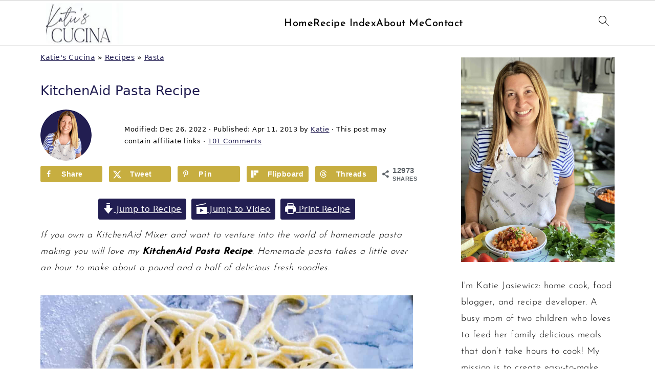

--- FILE ---
content_type: text/html; charset=UTF-8
request_url: https://www.katiescucina.com/video-how-to-make-spaghetti-with-kitchenaid/
body_size: 88181
content:
<!DOCTYPE html>
<html lang="en-US">
<head ><meta charset="UTF-8" /><script>if(navigator.userAgent.match(/MSIE|Internet Explorer/i)||navigator.userAgent.match(/Trident\/7\..*?rv:11/i)){var href=document.location.href;if(!href.match(/[?&]nowprocket/)){if(href.indexOf("?")==-1){if(href.indexOf("#")==-1){document.location.href=href+"?nowprocket=1"}else{document.location.href=href.replace("#","?nowprocket=1#")}}else{if(href.indexOf("#")==-1){document.location.href=href+"&nowprocket=1"}else{document.location.href=href.replace("#","&nowprocket=1#")}}}}</script><script>(()=>{class RocketLazyLoadScripts{constructor(){this.v="2.0.4",this.userEvents=["keydown","keyup","mousedown","mouseup","mousemove","mouseover","mouseout","touchmove","touchstart","touchend","touchcancel","wheel","click","dblclick","input"],this.attributeEvents=["onblur","onclick","oncontextmenu","ondblclick","onfocus","onmousedown","onmouseenter","onmouseleave","onmousemove","onmouseout","onmouseover","onmouseup","onmousewheel","onscroll","onsubmit"]}async t(){this.i(),this.o(),/iP(ad|hone)/.test(navigator.userAgent)&&this.h(),this.u(),this.l(this),this.m(),this.k(this),this.p(this),this._(),await Promise.all([this.R(),this.L()]),this.lastBreath=Date.now(),this.S(this),this.P(),this.D(),this.O(),this.M(),await this.C(this.delayedScripts.normal),await this.C(this.delayedScripts.defer),await this.C(this.delayedScripts.async),await this.T(),await this.F(),await this.j(),await this.A(),window.dispatchEvent(new Event("rocket-allScriptsLoaded")),this.everythingLoaded=!0,this.lastTouchEnd&&await new Promise(t=>setTimeout(t,500-Date.now()+this.lastTouchEnd)),this.I(),this.H(),this.U(),this.W()}i(){this.CSPIssue=sessionStorage.getItem("rocketCSPIssue"),document.addEventListener("securitypolicyviolation",t=>{this.CSPIssue||"script-src-elem"!==t.violatedDirective||"data"!==t.blockedURI||(this.CSPIssue=!0,sessionStorage.setItem("rocketCSPIssue",!0))},{isRocket:!0})}o(){window.addEventListener("pageshow",t=>{this.persisted=t.persisted,this.realWindowLoadedFired=!0},{isRocket:!0}),window.addEventListener("pagehide",()=>{this.onFirstUserAction=null},{isRocket:!0})}h(){let t;function e(e){t=e}window.addEventListener("touchstart",e,{isRocket:!0}),window.addEventListener("touchend",function i(o){o.changedTouches[0]&&t.changedTouches[0]&&Math.abs(o.changedTouches[0].pageX-t.changedTouches[0].pageX)<10&&Math.abs(o.changedTouches[0].pageY-t.changedTouches[0].pageY)<10&&o.timeStamp-t.timeStamp<200&&(window.removeEventListener("touchstart",e,{isRocket:!0}),window.removeEventListener("touchend",i,{isRocket:!0}),"INPUT"===o.target.tagName&&"text"===o.target.type||(o.target.dispatchEvent(new TouchEvent("touchend",{target:o.target,bubbles:!0})),o.target.dispatchEvent(new MouseEvent("mouseover",{target:o.target,bubbles:!0})),o.target.dispatchEvent(new PointerEvent("click",{target:o.target,bubbles:!0,cancelable:!0,detail:1,clientX:o.changedTouches[0].clientX,clientY:o.changedTouches[0].clientY})),event.preventDefault()))},{isRocket:!0})}q(t){this.userActionTriggered||("mousemove"!==t.type||this.firstMousemoveIgnored?"keyup"===t.type||"mouseover"===t.type||"mouseout"===t.type||(this.userActionTriggered=!0,this.onFirstUserAction&&this.onFirstUserAction()):this.firstMousemoveIgnored=!0),"click"===t.type&&t.preventDefault(),t.stopPropagation(),t.stopImmediatePropagation(),"touchstart"===this.lastEvent&&"touchend"===t.type&&(this.lastTouchEnd=Date.now()),"click"===t.type&&(this.lastTouchEnd=0),this.lastEvent=t.type,t.composedPath&&t.composedPath()[0].getRootNode()instanceof ShadowRoot&&(t.rocketTarget=t.composedPath()[0]),this.savedUserEvents.push(t)}u(){this.savedUserEvents=[],this.userEventHandler=this.q.bind(this),this.userEvents.forEach(t=>window.addEventListener(t,this.userEventHandler,{passive:!1,isRocket:!0})),document.addEventListener("visibilitychange",this.userEventHandler,{isRocket:!0})}U(){this.userEvents.forEach(t=>window.removeEventListener(t,this.userEventHandler,{passive:!1,isRocket:!0})),document.removeEventListener("visibilitychange",this.userEventHandler,{isRocket:!0}),this.savedUserEvents.forEach(t=>{(t.rocketTarget||t.target).dispatchEvent(new window[t.constructor.name](t.type,t))})}m(){const t="return false",e=Array.from(this.attributeEvents,t=>"data-rocket-"+t),i="["+this.attributeEvents.join("],[")+"]",o="[data-rocket-"+this.attributeEvents.join("],[data-rocket-")+"]",s=(e,i,o)=>{o&&o!==t&&(e.setAttribute("data-rocket-"+i,o),e["rocket"+i]=new Function("event",o),e.setAttribute(i,t))};new MutationObserver(t=>{for(const n of t)"attributes"===n.type&&(n.attributeName.startsWith("data-rocket-")||this.everythingLoaded?n.attributeName.startsWith("data-rocket-")&&this.everythingLoaded&&this.N(n.target,n.attributeName.substring(12)):s(n.target,n.attributeName,n.target.getAttribute(n.attributeName))),"childList"===n.type&&n.addedNodes.forEach(t=>{if(t.nodeType===Node.ELEMENT_NODE)if(this.everythingLoaded)for(const i of[t,...t.querySelectorAll(o)])for(const t of i.getAttributeNames())e.includes(t)&&this.N(i,t.substring(12));else for(const e of[t,...t.querySelectorAll(i)])for(const t of e.getAttributeNames())this.attributeEvents.includes(t)&&s(e,t,e.getAttribute(t))})}).observe(document,{subtree:!0,childList:!0,attributeFilter:[...this.attributeEvents,...e]})}I(){this.attributeEvents.forEach(t=>{document.querySelectorAll("[data-rocket-"+t+"]").forEach(e=>{this.N(e,t)})})}N(t,e){const i=t.getAttribute("data-rocket-"+e);i&&(t.setAttribute(e,i),t.removeAttribute("data-rocket-"+e))}k(t){Object.defineProperty(HTMLElement.prototype,"onclick",{get(){return this.rocketonclick||null},set(e){this.rocketonclick=e,this.setAttribute(t.everythingLoaded?"onclick":"data-rocket-onclick","this.rocketonclick(event)")}})}S(t){function e(e,i){let o=e[i];e[i]=null,Object.defineProperty(e,i,{get:()=>o,set(s){t.everythingLoaded?o=s:e["rocket"+i]=o=s}})}e(document,"onreadystatechange"),e(window,"onload"),e(window,"onpageshow");try{Object.defineProperty(document,"readyState",{get:()=>t.rocketReadyState,set(e){t.rocketReadyState=e},configurable:!0}),document.readyState="loading"}catch(t){console.log("WPRocket DJE readyState conflict, bypassing")}}l(t){this.originalAddEventListener=EventTarget.prototype.addEventListener,this.originalRemoveEventListener=EventTarget.prototype.removeEventListener,this.savedEventListeners=[],EventTarget.prototype.addEventListener=function(e,i,o){o&&o.isRocket||!t.B(e,this)&&!t.userEvents.includes(e)||t.B(e,this)&&!t.userActionTriggered||e.startsWith("rocket-")||t.everythingLoaded?t.originalAddEventListener.call(this,e,i,o):(t.savedEventListeners.push({target:this,remove:!1,type:e,func:i,options:o}),"mouseenter"!==e&&"mouseleave"!==e||t.originalAddEventListener.call(this,e,t.savedUserEvents.push,o))},EventTarget.prototype.removeEventListener=function(e,i,o){o&&o.isRocket||!t.B(e,this)&&!t.userEvents.includes(e)||t.B(e,this)&&!t.userActionTriggered||e.startsWith("rocket-")||t.everythingLoaded?t.originalRemoveEventListener.call(this,e,i,o):t.savedEventListeners.push({target:this,remove:!0,type:e,func:i,options:o})}}J(t,e){this.savedEventListeners=this.savedEventListeners.filter(i=>{let o=i.type,s=i.target||window;return e!==o||t!==s||(this.B(o,s)&&(i.type="rocket-"+o),this.$(i),!1)})}H(){EventTarget.prototype.addEventListener=this.originalAddEventListener,EventTarget.prototype.removeEventListener=this.originalRemoveEventListener,this.savedEventListeners.forEach(t=>this.$(t))}$(t){t.remove?this.originalRemoveEventListener.call(t.target,t.type,t.func,t.options):this.originalAddEventListener.call(t.target,t.type,t.func,t.options)}p(t){let e;function i(e){return t.everythingLoaded?e:e.split(" ").map(t=>"load"===t||t.startsWith("load.")?"rocket-jquery-load":t).join(" ")}function o(o){function s(e){const s=o.fn[e];o.fn[e]=o.fn.init.prototype[e]=function(){return this[0]===window&&t.userActionTriggered&&("string"==typeof arguments[0]||arguments[0]instanceof String?arguments[0]=i(arguments[0]):"object"==typeof arguments[0]&&Object.keys(arguments[0]).forEach(t=>{const e=arguments[0][t];delete arguments[0][t],arguments[0][i(t)]=e})),s.apply(this,arguments),this}}if(o&&o.fn&&!t.allJQueries.includes(o)){const e={DOMContentLoaded:[],"rocket-DOMContentLoaded":[]};for(const t in e)document.addEventListener(t,()=>{e[t].forEach(t=>t())},{isRocket:!0});o.fn.ready=o.fn.init.prototype.ready=function(i){function s(){parseInt(o.fn.jquery)>2?setTimeout(()=>i.bind(document)(o)):i.bind(document)(o)}return"function"==typeof i&&(t.realDomReadyFired?!t.userActionTriggered||t.fauxDomReadyFired?s():e["rocket-DOMContentLoaded"].push(s):e.DOMContentLoaded.push(s)),o([])},s("on"),s("one"),s("off"),t.allJQueries.push(o)}e=o}t.allJQueries=[],o(window.jQuery),Object.defineProperty(window,"jQuery",{get:()=>e,set(t){o(t)}})}P(){const t=new Map;document.write=document.writeln=function(e){const i=document.currentScript,o=document.createRange(),s=i.parentElement;let n=t.get(i);void 0===n&&(n=i.nextSibling,t.set(i,n));const c=document.createDocumentFragment();o.setStart(c,0),c.appendChild(o.createContextualFragment(e)),s.insertBefore(c,n)}}async R(){return new Promise(t=>{this.userActionTriggered?t():this.onFirstUserAction=t})}async L(){return new Promise(t=>{document.addEventListener("DOMContentLoaded",()=>{this.realDomReadyFired=!0,t()},{isRocket:!0})})}async j(){return this.realWindowLoadedFired?Promise.resolve():new Promise(t=>{window.addEventListener("load",t,{isRocket:!0})})}M(){this.pendingScripts=[];this.scriptsMutationObserver=new MutationObserver(t=>{for(const e of t)e.addedNodes.forEach(t=>{"SCRIPT"!==t.tagName||t.noModule||t.isWPRocket||this.pendingScripts.push({script:t,promise:new Promise(e=>{const i=()=>{const i=this.pendingScripts.findIndex(e=>e.script===t);i>=0&&this.pendingScripts.splice(i,1),e()};t.addEventListener("load",i,{isRocket:!0}),t.addEventListener("error",i,{isRocket:!0}),setTimeout(i,1e3)})})})}),this.scriptsMutationObserver.observe(document,{childList:!0,subtree:!0})}async F(){await this.X(),this.pendingScripts.length?(await this.pendingScripts[0].promise,await this.F()):this.scriptsMutationObserver.disconnect()}D(){this.delayedScripts={normal:[],async:[],defer:[]},document.querySelectorAll("script[type$=rocketlazyloadscript]").forEach(t=>{t.hasAttribute("data-rocket-src")?t.hasAttribute("async")&&!1!==t.async?this.delayedScripts.async.push(t):t.hasAttribute("defer")&&!1!==t.defer||"module"===t.getAttribute("data-rocket-type")?this.delayedScripts.defer.push(t):this.delayedScripts.normal.push(t):this.delayedScripts.normal.push(t)})}async _(){await this.L();let t=[];document.querySelectorAll("script[type$=rocketlazyloadscript][data-rocket-src]").forEach(e=>{let i=e.getAttribute("data-rocket-src");if(i&&!i.startsWith("data:")){i.startsWith("//")&&(i=location.protocol+i);try{const o=new URL(i).origin;o!==location.origin&&t.push({src:o,crossOrigin:e.crossOrigin||"module"===e.getAttribute("data-rocket-type")})}catch(t){}}}),t=[...new Map(t.map(t=>[JSON.stringify(t),t])).values()],this.Y(t,"preconnect")}async G(t){if(await this.K(),!0!==t.noModule||!("noModule"in HTMLScriptElement.prototype))return new Promise(e=>{let i;function o(){(i||t).setAttribute("data-rocket-status","executed"),e()}try{if(navigator.userAgent.includes("Firefox/")||""===navigator.vendor||this.CSPIssue)i=document.createElement("script"),[...t.attributes].forEach(t=>{let e=t.nodeName;"type"!==e&&("data-rocket-type"===e&&(e="type"),"data-rocket-src"===e&&(e="src"),i.setAttribute(e,t.nodeValue))}),t.text&&(i.text=t.text),t.nonce&&(i.nonce=t.nonce),i.hasAttribute("src")?(i.addEventListener("load",o,{isRocket:!0}),i.addEventListener("error",()=>{i.setAttribute("data-rocket-status","failed-network"),e()},{isRocket:!0}),setTimeout(()=>{i.isConnected||e()},1)):(i.text=t.text,o()),i.isWPRocket=!0,t.parentNode.replaceChild(i,t);else{const i=t.getAttribute("data-rocket-type"),s=t.getAttribute("data-rocket-src");i?(t.type=i,t.removeAttribute("data-rocket-type")):t.removeAttribute("type"),t.addEventListener("load",o,{isRocket:!0}),t.addEventListener("error",i=>{this.CSPIssue&&i.target.src.startsWith("data:")?(console.log("WPRocket: CSP fallback activated"),t.removeAttribute("src"),this.G(t).then(e)):(t.setAttribute("data-rocket-status","failed-network"),e())},{isRocket:!0}),s?(t.fetchPriority="high",t.removeAttribute("data-rocket-src"),t.src=s):t.src="data:text/javascript;base64,"+window.btoa(unescape(encodeURIComponent(t.text)))}}catch(i){t.setAttribute("data-rocket-status","failed-transform"),e()}});t.setAttribute("data-rocket-status","skipped")}async C(t){const e=t.shift();return e?(e.isConnected&&await this.G(e),this.C(t)):Promise.resolve()}O(){this.Y([...this.delayedScripts.normal,...this.delayedScripts.defer,...this.delayedScripts.async],"preload")}Y(t,e){this.trash=this.trash||[];let i=!0;var o=document.createDocumentFragment();t.forEach(t=>{const s=t.getAttribute&&t.getAttribute("data-rocket-src")||t.src;if(s&&!s.startsWith("data:")){const n=document.createElement("link");n.href=s,n.rel=e,"preconnect"!==e&&(n.as="script",n.fetchPriority=i?"high":"low"),t.getAttribute&&"module"===t.getAttribute("data-rocket-type")&&(n.crossOrigin=!0),t.crossOrigin&&(n.crossOrigin=t.crossOrigin),t.integrity&&(n.integrity=t.integrity),t.nonce&&(n.nonce=t.nonce),o.appendChild(n),this.trash.push(n),i=!1}}),document.head.appendChild(o)}W(){this.trash.forEach(t=>t.remove())}async T(){try{document.readyState="interactive"}catch(t){}this.fauxDomReadyFired=!0;try{await this.K(),this.J(document,"readystatechange"),document.dispatchEvent(new Event("rocket-readystatechange")),await this.K(),document.rocketonreadystatechange&&document.rocketonreadystatechange(),await this.K(),this.J(document,"DOMContentLoaded"),document.dispatchEvent(new Event("rocket-DOMContentLoaded")),await this.K(),this.J(window,"DOMContentLoaded"),window.dispatchEvent(new Event("rocket-DOMContentLoaded"))}catch(t){console.error(t)}}async A(){try{document.readyState="complete"}catch(t){}try{await this.K(),this.J(document,"readystatechange"),document.dispatchEvent(new Event("rocket-readystatechange")),await this.K(),document.rocketonreadystatechange&&document.rocketonreadystatechange(),await this.K(),this.J(window,"load"),window.dispatchEvent(new Event("rocket-load")),await this.K(),window.rocketonload&&window.rocketonload(),await this.K(),this.allJQueries.forEach(t=>t(window).trigger("rocket-jquery-load")),await this.K(),this.J(window,"pageshow");const t=new Event("rocket-pageshow");t.persisted=this.persisted,window.dispatchEvent(t),await this.K(),window.rocketonpageshow&&window.rocketonpageshow({persisted:this.persisted})}catch(t){console.error(t)}}async K(){Date.now()-this.lastBreath>45&&(await this.X(),this.lastBreath=Date.now())}async X(){return document.hidden?new Promise(t=>setTimeout(t)):new Promise(t=>requestAnimationFrame(t))}B(t,e){return e===document&&"readystatechange"===t||(e===document&&"DOMContentLoaded"===t||(e===window&&"DOMContentLoaded"===t||(e===window&&"load"===t||e===window&&"pageshow"===t)))}static run(){(new RocketLazyLoadScripts).t()}}RocketLazyLoadScripts.run()})();</script>

<meta name="viewport" content="width=device-width, initial-scale=1" />
<style id="pluginthemexcss"></style><meta name='robots' content='index, follow, max-image-preview:large, max-snippet:-1, max-video-preview:-1' />
	<style></style>
	<meta name="pinterest-rich-pin" content="false" />
	<!-- This site is optimized with the Yoast SEO Premium plugin v26.8 (Yoast SEO v26.8) - https://yoast.com/product/yoast-seo-premium-wordpress/ -->
	<title>KitchenAid Pasta Recipe - Katie&#039;s Cucina</title>
<link data-rocket-prefetch href="https://www.googletagmanager.com" rel="dns-prefetch">
<link data-rocket-prefetch href="https://assets.pinterest.com" rel="dns-prefetch">
<link data-rocket-prefetch href="https://exchange.mediavine.com" rel="dns-prefetch">
<link data-rocket-prefetch href="https://scripts.mediavine.com" rel="dns-prefetch">
<link data-rocket-prefetch href="https://connect.facebook.net" rel="dns-prefetch">
<link data-rocket-prefetch href="https://s.pinimg.com" rel="dns-prefetch">
<link data-rocket-prefetch href="https://fonts.googleapis.com" rel="dns-prefetch">
<link data-rocket-prefetch href="http://classic.avantlink.com" rel="dns-prefetch">
<link data-rocket-prefetch href="https://securepubads.g.doubleclick.net" rel="dns-prefetch">
<link data-rocket-prefetch href="https://www.youtube.com" rel="dns-prefetch">
<link data-rocket-preload as="style" href="https://fonts.googleapis.com/css?family=Josefin%20Sans%3A300%2C400%2C500&#038;display=swap" rel="preload">
<link href="https://fonts.googleapis.com/css?family=Josefin%20Sans%3A300%2C400%2C500&#038;display=swap" media="print" onload="this.media=&#039;all&#039;" rel="stylesheet">
<style id="wpr-usedcss">html{font-family:sans-serif;-webkit-text-size-adjust:100%;-ms-text-size-adjust:100%}body{margin:0}article,aside,details,figure,footer,header,main,nav,section,summary{display:block}progress,video{display:inline-block;vertical-align:baseline}[hidden],template{display:none}a{background-color:transparent}a:active,a:hover{outline:0}small{font-size:80%}img{border:0}svg:not(:root){overflow:hidden}figure{margin:20px 0}code{font-family:monospace,monospace;font-size:1em;white-space:pre-line;box-shadow:1px 1px 3px #ccc;padding:17px;margin:17px 0}button,input,optgroup,select,textarea{color:inherit;font:inherit;margin:0}button{overflow:visible}button,select{text-transform:none;font-family:sans-serif}button,html input[type=button],input[type=submit]{cursor:pointer;-webkit-appearance:button}button[disabled],html input[disabled]{cursor:default}button::-moz-focus-inner,input::-moz-focus-inner{border:0;padding:0}input{line-height:normal}input[type=checkbox],input[type=radio]{-moz-box-sizing:border-box;-webkit-box-sizing:border-box;box-sizing:border-box;padding:0}input[type=number]::-webkit-inner-spin-button,input[type=number]::-webkit-outer-spin-button{height:auto}input[type=search]{-moz-box-sizing:content-box;-webkit-box-sizing:content-box;box-sizing:content-box;-webkit-appearance:textfield}input[type=search]::-webkit-search-cancel-button,input[type=search]::-webkit-search-decoration{-webkit-appearance:none}fieldset{border:1px solid silver;margin:0 2px;padding:.35em .625em .75em}legend{border:0;padding:0}textarea{overflow:auto}optgroup{font-weight:700}table{border-collapse:collapse;border-spacing:0}td,th{padding:0}*,input[type=search]{-moz-box-sizing:border-box;-webkit-box-sizing:border-box;box-sizing:border-box}.clear:after,.comment-respond:after,.entry-content:after,.entry:after,.pagination:after,.site-container:after,.site-footer:after,.site-header:after,.site-inner:after,.wrap:after{clear:both;content:" ";display:table}.clear{clear:both;margin-bottom:30px}body{background:#fff;color:#010101;font-size:18px;font-weight:300;letter-spacing:.5px;line-height:1.8}::-moz-selection{background:#111;color:#fff}::selection{background:#111;color:#fff}a{color:#fb6a4a;text-decoration:none}.single .content a,.site-footer a,aside a{text-decoration:underline}a:focus,a:hover{opacity:.7}nav#breadcrumbs,p{margin:5px 0 15px;padding:0}strong{font-weight:700}ol,ul{margin:0;padding:0}.content .wp-block-list{padding-left:37px}h1,h2,h3,h4{font-weight:700;line-height:1.3;margin:37px 0 21px;padding:0;text-transform:uppercase}h1{font-size:1.8em}h2{font-size:1.625em}h3{font-size:1.375em}h4{font-size:1.125em}embed,iframe,img,object,video{max-width:100%}img{height:auto}input,select,textarea{border:1px solid #eee;-webkit-box-shadow:0 0 0 #fff;-webkit-box-shadow:0 0 0 #fff;box-shadow:0 0 0 #fff;font-weight:300;letter-spacing:.5px;padding:10px}input:not([type=radio]):not([type=checkbox]),select,textarea{width:100%}input:focus,textarea:focus{outline:0}.button,button,input[type=button],input[type=submit]{background:#010101;border:1px solid #010101;-webkit-box-shadow:none;box-shadow:none;color:#fff;cursor:pointer;font-style:normal;font-weight:700;letter-spacing:2px;padding:7px 17px;text-transform:uppercase;width:auto}input[type=submit]{letter-spacing:2px}.button:focus,.button:hover,button:focus,button:hover,input:focus[type=button],input:focus[type=submit],input:hover[type=button],input:hover[type=submit]{background:#fff;color:#010101}input[type=search]::-webkit-search-cancel-button,input[type=search]::-webkit-search-results-button{display:none}.site-container{margin:0 auto}.content-sidebar-wrap,.site-inner,.wrap{margin:0 auto;max-width:1170px}.site-inner{background:#fff;margin:0 auto;padding:15px 24px}.content{float:right;width:728px}.content-sidebar .content{float:left}.sidebar-primary{float:right;width:300px;min-width:300px!important}.search-form{background:#fff;border:1px solid #eee;padding:10px}.search-form input{background:url("https://www.katiescucina.com/wp-content/plugins/feast-plugin/assets/images/search.svg") center right no-repeat #fff;-webkit-background-size:contain;background-size:contain;border:0;padding:0}.search-form input[type=submit]{border:0;clip:rect(0,0,0,0);height:1px;margin:-1px;padding:0;position:absolute;width:1px}.screen-reader-text,.screen-reader-text span{background:#fff;border:0;clip:rect(0,0,0,0);height:1px;overflow:hidden;position:absolute!important;width:1px},.screen-reader-text:focus{-webkit-box-shadow:0 0 2px 2px rgba(0,0,0,.6);box-shadow:0 0 2px 2px rgba(0,0,0,.6);clip:auto!important;display:block;font-size:1em;font-weight:700;height:auto;padding:15px 23px 14px;text-decoration:none;width:auto;z-index:100000}.entry{margin-bottom:37px}.entry-content ol,.entry-content p,.entry-content ul{margin-bottom:37px}.entry-content>ol li,.entry-content>ul li{margin:0 0 17px 37px}.entry-content ul li{list-style-type:disc}.entry-content ol ol,.entry-content ul ul{margin-bottom:37px}.entry-header{margin:0 0 37px}.comment-respond,.entry-comments{padding:37px 0}.comment-respond,.entry-comments{margin:0 0 37px}.comment-author,.comment-meta{display:inline-block;margin:0 17px 0 0}.comment-respond input[type=email],.comment-respond input[type=text],.comment-respond input[type=url]{width:50%}.comment-respond label{display:block;margin-right:12px}.comment-list{border-top:1px solid #eee}.comment-list li{list-style-type:none;margin:37px 0 0;padding:0}.comment-list article{padding:17px;overflow:auto;border-bottom:1px solid #f7f7f7}.comment-header{margin:0 0 17px}.comment .avatar{-webkit-border-radius:100%;border-radius:100%;display:inline;float:left;margin:0 17px 17px 0}.comment-reply a{color:#555;border:1px solid #ccc;border-radius:5px;padding:12px;float:right;display:block;letter-spacing:2px;text-transform:uppercase;text-decoration:none!important}.comment-meta{margin:0}.comment-meta{margin:0;float:right}.comment-time,.comment-time a{color:#555}.comment-content{overflow-wrap:break-word}.bypostauthor article{background:#f7f9fc}.comment-author-name{font-weight:700}.comment-list .children{margin-left:17px}.comment-list .children article{border-left:11px solid #ccc}.sidebar li{list-style-type:none;margin-bottom:6px;padding:0;word-wrap:break-word}.sidebar a{font-weight:700}.site-footer{text-align:center}@media only screen and (min-width:1200px){.comment-time,.comment-time a{font-size:.8em}.children{margin-left:17px}.comment-list .children article{border-left:none}#breadcrumbs,aside{font-size:.8em}}@media only screen and (max-width:1079px){.content,.sidebar-primary,.site-inner,.wrap{width:100%}.site-inner{padding-left:4%;padding-right:4%}.comment-respond,.entry,.entry-comments,.site-header{padding:10px 0}}img:is([sizes=auto i],[sizes^="auto," i]){contain-intrinsic-size:3000px 1500px}@font-face{font-family:'Josefin Sans';font-style:normal;font-weight:300;font-display:swap;src:url(https://fonts.gstatic.com/s/josefinsans/v34/Qw3aZQNVED7rKGKxtqIqX5EUDXx4.woff2) format('woff2');unicode-range:U+0000-00FF,U+0131,U+0152-0153,U+02BB-02BC,U+02C6,U+02DA,U+02DC,U+0304,U+0308,U+0329,U+2000-206F,U+20AC,U+2122,U+2191,U+2193,U+2212,U+2215,U+FEFF,U+FFFD}@font-face{font-family:'Josefin Sans';font-style:normal;font-weight:400;font-display:swap;src:url(https://fonts.gstatic.com/s/josefinsans/v34/Qw3aZQNVED7rKGKxtqIqX5EUDXx4.woff2) format('woff2');unicode-range:U+0000-00FF,U+0131,U+0152-0153,U+02BB-02BC,U+02C6,U+02DA,U+02DC,U+0304,U+0308,U+0329,U+2000-206F,U+20AC,U+2122,U+2191,U+2193,U+2212,U+2215,U+FEFF,U+FFFD}@font-face{font-family:'Josefin Sans';font-style:normal;font-weight:500;font-display:swap;src:url(https://fonts.gstatic.com/s/josefinsans/v34/Qw3aZQNVED7rKGKxtqIqX5EUDXx4.woff2) format('woff2');unicode-range:U+0000-00FF,U+0131,U+0152-0153,U+02BB-02BC,U+02C6,U+02DA,U+02DC,U+0304,U+0308,U+0329,U+2000-206F,U+20AC,U+2122,U+2191,U+2193,U+2212,U+2215,U+FEFF,U+FFFD}.sdm_post_title{font-size:26px;font-weight:700;margin-bottom:20px}.sdm_general_error_msg{color:red}.sdm_disabled_button{opacity:.2}.screen-reader-text{clip:rect(1px,1px,1px,1px);height:1px;overflow:hidden;position:absolute!important;width:1px;word-wrap:normal!important}.wp-block-genesis-blocks-gb-columns{position:relative}.gb-layout-column-wrap{display:-ms-grid;display:grid;grid-template-rows:1fr;grid-gap:0 2em;position:relative;z-index:1}.gb-block-layout-column{display:block;vertical-align:top;min-width:0}.gb-block-layout-column-inner,.gb-layout-column-wrap>.gb-block-layout-column-inner{position:relative;z-index:1}.gb-block-layout-column{display:block;width:100%}.gb-block-layout-column-gap-2{grid-gap:0 2em}.gb-block-layout-column:first-child{-ms-grid-row:1;-ms-grid-column:1;grid-area:col1}.gb-block-layout-column:nth-child(2){-ms-grid-row:1;-ms-grid-column:2;grid-area:col2}.gb-block-layout-column:nth-child(3){-ms-grid-row:1;-ms-grid-column:3;grid-area:col3}.gb-block-layout-column:nth-child(4){-ms-grid-row:1;-ms-grid-column:4;grid-area:col4}.gb-block-layout-column:nth-child(5){-ms-grid-row:1;-ms-grid-column:5;grid-area:col5}.gb-block-layout-column:nth-child(6){-ms-grid-row:1;-ms-grid-column:6;grid-area:col6}.gb-layout-columns-1>.gb-layout-column-wrap{-ms-grid-columns:1fr;grid-template-columns:1fr;grid-template-areas:"col1"}.left{text-align:left}.right{text-align:right}.wp-block-image{margin-bottom:1.2em}:root{--comment-rating-star-color:#343434}.wprm-comment-rating svg path{fill:var(--comment-rating-star-color)}.wprm-comment-rating svg polygon{stroke:var(--comment-rating-star-color)}.wprm-comment-rating .wprm-rating-star-full svg path{stroke:var(--comment-rating-star-color);fill:var(--comment-rating-star-color)}.wprm-comment-rating .wprm-rating-star-empty svg path{stroke:var(--comment-rating-star-color);fill:none}.wprm-comment-ratings-container svg .wprm-star-full{fill:var(--comment-rating-star-color)}.wprm-comment-ratings-container svg .wprm-star-empty{stroke:var(--comment-rating-star-color)}body:not(:hover) fieldset.wprm-comment-ratings-container:focus-within span{outline:#4d90fe solid 1px}.comment-form-wprm-rating{margin-bottom:20px;margin-top:5px;text-align:left}.comment-form-wprm-rating .wprm-rating-stars{display:inline-block;vertical-align:middle}fieldset.wprm-comment-ratings-container{background:0 0;border:0;display:inline-block;margin:0;padding:0;position:relative}fieldset.wprm-comment-ratings-container legend{left:0;opacity:0;position:absolute}fieldset.wprm-comment-ratings-container br{display:none}fieldset.wprm-comment-ratings-container input[type=radio]{border:0;cursor:pointer;float:left;height:16px;margin:0!important;min-height:0;min-width:0;opacity:0;padding:0!important;width:16px}fieldset.wprm-comment-ratings-container input[type=radio]:first-child{margin-left:-16px}fieldset.wprm-comment-ratings-container span{font-size:0;height:16px;left:0;opacity:0;pointer-events:none;position:absolute;top:0;width:80px}fieldset.wprm-comment-ratings-container span svg{height:100%!important;width:100%!important}fieldset.wprm-comment-ratings-container input:checked+span,fieldset.wprm-comment-ratings-container input:hover+span{opacity:1}fieldset.wprm-comment-ratings-container input:hover+span~span{display:none}.rtl .comment-form-wprm-rating{text-align:right}.rtl img.wprm-comment-rating{transform:scaleX(-1)}.rtl fieldset.wprm-comment-ratings-container span{left:inherit;right:0}.rtl fieldset.wprm-comment-ratings-container span svg{transform:scaleX(-1)}:root{--wprm-popup-font-size:16px;--wprm-popup-background:#fff;--wprm-popup-title:#000;--wprm-popup-content:#444;--wprm-popup-button-background:#5a822b;--wprm-popup-button-text:#fff}html body.wprm-popup-modal-open{height:100%;left:0;overflow:visible;position:fixed;right:0;width:100%}.wprm-popup-modal{display:none}.wprm-popup-modal.is-open{display:block}.wprm-popup-modal__overlay{align-items:center;background:rgba(0,0,0,.6);bottom:0;display:flex;justify-content:center;left:0;overflow:hidden;position:fixed;right:0;top:0;touch-action:none;z-index:2147483646}.wprm-popup-modal__container{background-color:var(--wprm-popup-background);border-radius:4px;box-sizing:border-box;font-size:var(--wprm-popup-font-size);max-height:100vh;max-height:100dvh;max-width:100%;overflow-y:auto;padding:30px}.wprm-popup-modal__header{align-items:center;display:flex;justify-content:space-between;margin-bottom:10px}.wprm-popup-modal__title{box-sizing:border-box;color:var(--wprm-popup-title);font-size:1.2em;font-weight:600;line-height:1.25;margin-bottom:0;margin-top:0}.wprm-popup-modal__header .wprm-popup-modal__close{background:0 0;border:0;cursor:pointer;width:18px}.wprm-popup-modal__header .wprm-popup-modal__close:before{color:var(--wprm-popup-title);content:"✕";font-size:var(--wprm-popup-font-size)}.wprm-popup-modal__content{color:var(--wprm-popup-content);line-height:1.5}.wprm-popup-modal__content p{font-size:1em;line-height:1.5}.wprm-popup-modal__footer{margin-top:20px}.wprm-popup-modal__btn{-webkit-appearance:button;background-color:var(--wprm-popup-button-background);border-radius:.25em;border-style:none;border-width:0;color:var(--wprm-popup-button-text);cursor:pointer;font-size:1em;line-height:1.15;margin:0;overflow:visible;padding:.5em 1em;text-transform:none;will-change:transform;-moz-osx-font-smoothing:grayscale;-webkit-backface-visibility:hidden;backface-visibility:hidden;-webkit-transform:translateZ(0);transform:translateZ(0);transition:-webkit-transform .25s ease-out;transition:transform .25s ease-out;transition:transform .25s ease-out,-webkit-transform .25s ease-out}.wprm-popup-modal__btn:disabled{cursor:not-allowed;opacity:.3}.wprm-popup-modal__btn:not(:disabled):focus,.wprm-popup-modal__btn:not(:disabled):hover{-webkit-transform:scale(1.05);transform:scale(1.05)}@keyframes wprmPopupModalFadeIn{0%{opacity:0}to{opacity:1}}@keyframes wprmPopupModalFadeOut{0%{opacity:1}to{opacity:0}}@keyframes wprmPopupModalSlideIn{0%{transform:translateY(15%)}to{transform:translateY(0)}}@keyframes wprmPopupModalSlideOut{0%{transform:translateY(0)}to{transform:translateY(-10%)}}.wprm-popup-modal[aria-hidden=false] .wprm-popup-modal__overlay{animation:.3s cubic-bezier(0,0,.2,1) wprmPopupModalFadeIn}.wprm-popup-modal[aria-hidden=false] .wprm-popup-modal__container{animation:.3s cubic-bezier(0,0,.2,1) wprmPopupModalSlideIn}.wprm-popup-modal[aria-hidden=true] .wprm-popup-modal__overlay{animation:.3s cubic-bezier(0,0,.2,1) wprmPopupModalFadeOut}.wprm-popup-modal[aria-hidden=true] .wprm-popup-modal__container{animation:.3s cubic-bezier(0,0,.2,1) wprmPopupModalSlideOut}.wprm-popup-modal .wprm-popup-modal__container,.wprm-popup-modal .wprm-popup-modal__overlay{will-change:transform}.tippy-box[data-animation=fade][data-state=hidden]{opacity:0}[data-tippy-root]{max-width:calc(100vw - 10px)}.tippy-box{background-color:#333;border-radius:4px;color:#fff;font-size:14px;line-height:1.4;outline:0;position:relative;transition-property:transform,visibility,opacity;white-space:normal}.tippy-box[data-placement^=top]>.tippy-arrow{bottom:0}.tippy-box[data-placement^=top]>.tippy-arrow:before{border-top-color:initial;border-width:8px 8px 0;bottom:-7px;left:0;transform-origin:center top}.tippy-box[data-placement^=bottom]>.tippy-arrow{top:0}.tippy-box[data-placement^=bottom]>.tippy-arrow:before{border-bottom-color:initial;border-width:0 8px 8px;left:0;top:-7px;transform-origin:center bottom}.tippy-box[data-placement^=left]>.tippy-arrow{right:0}.tippy-box[data-placement^=left]>.tippy-arrow:before{border-left-color:initial;border-width:8px 0 8px 8px;right:-7px;transform-origin:center left}.tippy-box[data-placement^=right]>.tippy-arrow{left:0}.tippy-box[data-placement^=right]>.tippy-arrow:before{border-right-color:initial;border-width:8px 8px 8px 0;left:-7px;transform-origin:center right}.tippy-box[data-inertia][data-state=visible]{transition-timing-function:cubic-bezier(.54,1.5,.38,1.11)}.tippy-arrow{color:#333;height:16px;width:16px}.tippy-arrow:before{border-color:transparent;border-style:solid;content:"";position:absolute}.tippy-content{padding:5px 9px;position:relative;z-index:1}.tippy-box[data-theme=wprm] .tippy-content p:first-child{margin-top:0}.tippy-box[data-theme=wprm] .tippy-content p:last-child{margin-bottom:0}.tippy-box[data-theme~=wprm-variable]{background-color:var(--wprm-tippy-background)}.tippy-box[data-theme~=wprm-variable][data-placement^=top]>.tippy-arrow:before{border-top-color:var(--wprm-tippy-background)}.tippy-box[data-theme~=wprm-variable][data-placement^=bottom]>.tippy-arrow:before{border-bottom-color:var(--wprm-tippy-background)}.tippy-box[data-theme~=wprm-variable][data-placement^=left]>.tippy-arrow:before{border-left-color:var(--wprm-tippy-background)}.tippy-box[data-theme~=wprm-variable][data-placement^=right]>.tippy-arrow:before{border-right-color:var(--wprm-tippy-background)}img.wprm-comment-rating{display:block;margin:5px 0}img.wprm-comment-rating+br{display:none}.wprm-rating-star svg{display:inline;height:16px;margin:0;vertical-align:middle;width:16px}.wprm-loader{animation:1s ease-in-out infinite wprmSpin;-webkit-animation:1s ease-in-out infinite wprmSpin;border:2px solid hsla(0,0%,78%,.3);border-radius:50%;border-top-color:#444;display:inline-block;height:10px;width:10px}@keyframes wprmSpin{to{-webkit-transform:rotate(1turn)}}@-webkit-keyframes wprmSpin{to{-webkit-transform:rotate(1turn)}}.wprm-recipe-container{outline:0}.wprm-recipe{overflow:hidden;zoom:1;clear:both;text-align:left}.wprm-recipe *{box-sizing:border-box}.wprm-recipe ol,.wprm-recipe ul{-webkit-margin-before:0;-webkit-margin-after:0;-webkit-padding-start:0;margin:0;padding:0}.wprm-recipe li{font-size:1em;margin:0 0 0 32px;padding:0}.wprm-recipe p{font-size:1em;margin:0;padding:0}.wprm-recipe li,.wprm-recipe li.wprm-recipe-instruction{list-style-position:outside}.wprm-recipe li:before{display:none}.wprm-recipe h1,.wprm-recipe h2,.wprm-recipe h3,.wprm-recipe h4{clear:none;font-variant:normal;letter-spacing:normal;margin:0;padding:0;text-transform:none}.wprm-recipe a.wprm-recipe-link,.wprm-recipe a.wprm-recipe-link:hover{-webkit-box-shadow:none;-moz-box-shadow:none;box-shadow:none}body:not(.wprm-print) .wprm-recipe p:first-letter{color:inherit;font-family:inherit;font-size:inherit;line-height:inherit;margin:inherit;padding:inherit}.rtl .wprm-recipe{text-align:right}.rtl .wprm-recipe li{margin:0 32px 0 0}.wprm-screen-reader-text{border:0;clip:rect(1px,1px,1px,1px);clip-path:inset(50%);height:1px;margin:-1px;overflow:hidden;padding:0;position:absolute!important;width:1px;word-wrap:normal!important}.wprm-call-to-action.wprm-call-to-action-simple{align-items:center;display:flex;gap:20px;justify-content:center;margin-top:10px;padding:5px 10px}.wprm-call-to-action.wprm-call-to-action-simple .wprm-call-to-action-icon{font-size:2.2em;margin:5px 0}.wprm-call-to-action.wprm-call-to-action-simple .wprm-call-to-action-icon svg{margin-top:0}.wprm-call-to-action.wprm-call-to-action-simple .wprm-call-to-action-text-container{margin:5px 0}.wprm-call-to-action.wprm-call-to-action-simple .wprm-call-to-action-text-container .wprm-call-to-action-header{display:block;font-size:1.3em;font-weight:700}@media (max-width:450px){.wprm-call-to-action.wprm-call-to-action-simple{flex-wrap:wrap}.wprm-call-to-action.wprm-call-to-action-simple .wprm-call-to-action-text-container{text-align:center}}.wprm-recipe-block-container-inline{display:inline-block;margin-right:1.2em}.rtl .wprm-recipe-block-container-inline{margin-left:1.2em;margin-right:0}.wprm-recipe-details-container-inline{--wprm-meta-container-separator-color:#aaa}.wprm-recipe-details-container-inline .wprm-recipe-block-container-inline{display:inline-block;margin-right:1.2em}.rtl .wprm-recipe-details-container-inline .wprm-recipe-block-container-inline{margin-left:1.2em;margin-right:0}.wprm-recipe-details-container-inline{display:inline}.wprm-recipe-details-unit{font-size:.8em}@media only screen and (max-width:600px){.wprm-recipe-details-unit{font-size:1em}aside input{min-height:50px;margin-bottom:17px}}.wprm-expandable-container,.wprm-expandable-container-separated{--wprm-expandable-text-color:#333;--wprm-expandable-button-color:#fff;--wprm-expandable-border-color:#333;--wprm-expandable-border-radius:0px;--wprm-expandable-vertical-padding:5px;--wprm-expandable-horizontal-padding:5px}.wprm-expandable-container a.wprm-expandable-button,.wprm-expandable-container button.wprm-expandable-button,.wprm-expandable-container-separated a.wprm-expandable-button,.wprm-expandable-container-separated button.wprm-expandable-button{color:var(--wprm-expandable-text-color)}.wprm-expandable-container button.wprm-expandable-button,.wprm-expandable-container-separated button.wprm-expandable-button{background-color:var(--wprm-expandable-button-color);border-color:var(--wprm-expandable-border-color);border-radius:var(--wprm-expandable-border-radius);padding:var(--wprm-expandable-vertical-padding) var(--wprm-expandable-horizontal-padding)}.wprm-expandable-container-separated.wprm-expandable-expanded .wprm-expandable-button-show,.wprm-expandable-container.wprm-expandable-expanded .wprm-expandable-button-show{display:none}.wprm-expandable-separated-content-collapsed{display:none!important}.wprm-block-text-normal{font-style:normal;font-weight:400;text-transform:none}.wprm-block-text-bold{font-weight:700!important}.wprm-block-text-faded{opacity:.7}.wprm-block-text-faded .wprm-block-text-faded{opacity:1}.wprm-align-left{text-align:left}.wprm-align-center{text-align:center}.wprm-recipe-header .wprm-recipe-icon:not(.wprm-collapsible-icon){margin-right:10px}.wprm-recipe-icon svg{display:inline;height:1.3em;margin-top:-.15em;overflow:visible;vertical-align:middle;width:1.3em}.wprm-recipe-image img{display:block;margin:0 auto}.wprm-recipe-image .dpsp-pin-it-wrapper{margin:0 auto}.wprm-recipe-image picture{border:none!important}.wprm-recipe-ingredients-container.wprm-recipe-images-before .wprm-recipe-ingredient-image{margin-right:10px}.wprm-recipe-ingredients-container .wprm-recipe-ingredient-image{flex-shrink:0}.wprm-recipe-ingredients-container .wprm-recipe-ingredient-image img{vertical-align:middle}.wprm-recipe-ingredients-container .wprm-recipe-ingredient-notes-faded{opacity:.7}.wprm-recipe-shop-instacart-loading{cursor:wait;opacity:.5}.wprm-recipe-shop-instacart{align-items:center;border:1px solid #003d29;border-radius:23px;cursor:pointer;display:inline-flex;font-family:Instacart,system-ui,-apple-system,BlinkMacSystemFont,'Segoe UI',Roboto,Oxygen,Ubuntu,Cantarell,'Open Sans','Helvetica Neue',sans-serif;font-size:14px;height:46px;padding:0 18px}.wprm-recipe-shop-instacart>img{height:22px!important;margin:0!important;padding:0!important;width:auto!important}.wprm-recipe-shop-instacart>span{margin-left:10px}.wprm-recipe-instructions-container .wprm-recipe-instruction-group-name{margin-top:.8em!important}.wprm-recipe-instructions-container .wprm-recipe-instruction-text{font-size:1em}.wprm-recipe-instructions-container .wprm-recipe-instruction-media{margin:5px 0 15px;max-width:100%}.wprm-recipe-instruction-ingredients-inline .wprm-recipe-instruction-ingredient{display:inline-block;padding-right:5px}.wprm-recipe-instruction-ingredients-inline .wprm-recipe-instruction-ingredient:last-child{padding-right:0}.rtl .wprm-recipe-instruction-ingredients-inline .wprm-recipe-instruction-ingredient{display:inline-block;padding-left:5px;padding-right:0}.rtl .wprm-recipe-instruction-ingredients-inline .wprm-recipe-instruction-ingredient:first-child{padding-left:5px}.wprm-recipe-link{cursor:pointer;text-decoration:none}.wprm-recipe-link.wprm-recipe-link-inline-button{display:inline-block;margin:0 5px 5px 0}.wprm-recipe-link.wprm-recipe-link-inline-button{border-style:solid;border-width:1px;padding:5px}.rtl .wprm-recipe-link.wprm-recipe-link-inline-button{margin:0 0 5px 5px}.wprm-nutrition-label-container-simple .wprm-nutrition-label-text-nutrition-unit{font-size:.85em}.wprm-recipe-rating{white-space:nowrap}.wprm-recipe-rating svg{height:1.1em;margin-top:-.15em!important;margin:0;vertical-align:middle;width:1.1em}.wprm-recipe-rating .wprm-recipe-rating-details{font-size:.8em}.wprm-spacer{background:0 0!important;display:block!important;font-size:0;height:10px;line-height:0;width:100%}.wprm-spacer+.wprm-spacer{display:none!important}.wprm-recipe-instruction-text .wprm-spacer,.wprm-recipe-notes .wprm-spacer,.wprm-recipe-summary .wprm-spacer{display:block!important}.wprm-recipe-header+.wprm-recipe-video{margin-top:10px}.is-style-post-info-author-100px{grid-template-columns:100px 1fr!important;grid-gap:15px}.is-style-post-info-author-100px .wp-block-media-text__content{padding:7px 0}.is-style-post-info-author-100px .wp-block-media-text__content a{text-decoration:underline}.is-style-post-info-author-100px .wp-block-media-text__media img{border-radius:100px}.is-style-post-info-author-100px.has-background{padding:7px;margin:7px 0}.wprm-cook-mode{font-size:var(--wprm-cook-mode-font-size)}.wprm-cook-mode{display:flex;flex-direction:column;height:100%;min-height:0}.wprm-cook-mode .wprm-cook-mode-screen-cooking .wprm-cook-mode-instructions-container{flex:1;overflow-y:auto;-webkit-overflow-scrolling:touch;padding:0}.wprm-cook-mode .wprm-cook-mode-screen-cooking .wprm-cook-mode-instruction-step{display:flex;flex-direction:column;height:100%;min-height:0}.wprm-cook-mode-instructions-container{touch-action:pan-y;-webkit-overflow-scrolling:touch}.wprm-cook-mode .wprm-cook-mode-screen-thank-you{align-items:center;display:flex;justify-content:center;padding:40px 20px}#wprm-timer-container{align-items:center;background-color:#000;bottom:0;color:#fff;display:flex;font-family:monospace,sans-serif;font-size:24px;height:50px;left:0;line-height:50px;position:fixed;right:0;z-index:2147483647}#wprm-timer-container .wprm-timer-icon{cursor:pointer;padding:0 10px}#wprm-timer-container .wprm-timer-icon svg{display:table-cell;height:24px;vertical-align:middle;width:24px}#wprm-timer-container span{flex-shrink:0}#wprm-timer-container span#wprm-timer-bar-container{flex:1;padding:0 10px 0 15px}#wprm-timer-container span#wprm-timer-bar-container #wprm-timer-bar{border:3px solid #fff;display:block;height:24px;width:100%}#wprm-timer-container span#wprm-timer-bar-container #wprm-timer-bar #wprm-timer-bar-elapsed{background-color:#fff;border:0;display:block;height:100%;width:0}#wprm-timer-container.wprm-timer-finished{animation:1s linear infinite wprmtimerblink}@keyframes wprmtimerblink{50%{opacity:.5}}.wprm-user-rating.wprm-user-rating-allowed .wprm-rating-star{cursor:pointer}.wprm-popup-modal-user-rating .wprm-popup-modal__container{max-width:500px;width:95%}.wprm-popup-modal-user-rating #wprm-user-ratings-modal-message{display:none}.wprm-popup-modal-user-rating .wprm-user-ratings-modal-recipe-name{margin:5px auto;max-width:350px;text-align:center}.wprm-popup-modal-user-rating .wprm-user-ratings-modal-stars-container{margin-bottom:5px;text-align:center}.wprm-popup-modal-user-rating .wprm-user-rating-modal-comment-suggestions-container{display:none}.wprm-popup-modal-user-rating .wprm-user-rating-modal-comment-suggestions-container .wprm-user-rating-modal-comment-suggestion{border:1px dashed var(--wprm-popup-button-background);border-radius:5px;cursor:pointer;font-size:.8em;font-weight:700;margin:5px;padding:5px 10px}.wprm-popup-modal-user-rating .wprm-user-rating-modal-comment-suggestions-container .wprm-user-rating-modal-comment-suggestion:hover{border-style:solid}.wprm-popup-modal-user-rating input,.wprm-popup-modal-user-rating textarea{box-sizing:border-box}.wprm-popup-modal-user-rating textarea{border:1px solid #cecece;border-radius:4px;display:block;font-family:inherit;font-size:.9em;line-height:1.5;margin:0;min-height:75px;padding:10px;resize:vertical;width:100%}.wprm-popup-modal-user-rating textarea:focus::placeholder{color:transparent}.wprm-popup-modal-user-rating .wprm-user-rating-modal-field{align-items:center;display:flex;margin-top:10px}.wprm-popup-modal-user-rating .wprm-user-rating-modal-field label{margin-right:10px;min-width:70px;width:auto}.wprm-popup-modal-user-rating .wprm-user-rating-modal-field input{border:1px solid #cecece;border-radius:4px;display:block;flex:1;font-size:.9em;line-height:1.5;margin:0;padding:5px 10px;width:100%}.wprm-popup-modal-user-rating.wprm-user-rating-modal-logged-in .wprm-user-rating-modal-comment-meta{display:none}.wprm-popup-modal-user-rating button{margin-right:5px}.wprm-popup-modal-user-rating button:disabled,.wprm-popup-modal-user-rating button[disabled]{cursor:not-allowed;opacity:.5}.wprm-popup-modal-user-rating #wprm-user-rating-modal-errors{color:#8b0000;display:inline-block;font-size:.8em}.wprm-popup-modal-user-rating #wprm-user-rating-modal-errors div,.wprm-popup-modal-user-rating #wprm-user-rating-modal-waiting{display:none}fieldset.wprm-user-ratings-modal-stars{background:0 0;border:0;display:inline-block;margin:0;padding:0;position:relative}fieldset.wprm-user-ratings-modal-stars legend{left:0;opacity:0;position:absolute}fieldset.wprm-user-ratings-modal-stars br{display:none}fieldset.wprm-user-ratings-modal-stars input[type=radio]{border:0;cursor:pointer;float:left;height:16px;margin:0!important;min-height:0;min-width:0;opacity:0;padding:0!important;width:16px}fieldset.wprm-user-ratings-modal-stars input[type=radio]:first-child{margin-left:-16px}fieldset.wprm-user-ratings-modal-stars span{font-size:0;height:16px;left:0;opacity:0;pointer-events:none;position:absolute;top:0;width:80px}fieldset.wprm-user-ratings-modal-stars span svg{height:100%!important;width:100%!important}fieldset.wprm-user-ratings-modal-stars input:checked+span,fieldset.wprm-user-ratings-modal-stars input:hover+span{opacity:1}fieldset.wprm-user-ratings-modal-stars input:hover+span~span{display:none}.wprm-user-rating-summary{align-items:center;display:flex}.wprm-user-rating-summary .wprm-user-rating-summary-stars{margin-right:10px}.wprm-user-rating-summary .wprm-user-rating-summary-details{margin-top:2px}.wprm-popup-modal-user-rating-summary .wprm-popup-modal-user-rating-summary-error{display:none}.wprm-popup-modal-user-rating-summary .wprm-popup-modal-user-rating-summary-ratings{max-height:500px;overflow-y:scroll}.rtl fieldset.wprm-user-ratings-modal-stars span{left:inherit;right:0}.rtl fieldset.wprm-user-ratings-modal-stars span svg{transform:scaleX(-1)}@supports(-webkit-touch-callout:none){.wprm-popup-modal-user-rating .wprm-user-rating-modal-field input,.wprm-popup-modal-user-rating textarea{font-size:16px}}.wprm-recipe-advanced-servings-container{align-items:center;display:flex;flex-wrap:wrap;margin:5px 0}.wprm-recipe-advanced-servings-container .wprm-recipe-advanced-servings-input-unit{margin-left:3px}.wprm-recipe-advanced-servings-container .wprm-recipe-advanced-servings-input-shape{margin-left:5px}.wprm-recipe-equipment-container,.wprm-recipe-ingredients-container,.wprm-recipe-instructions-container{counter-reset:wprm-advanced-list-counter}:root{--wprm-list-checkbox-size:18px;--wprm-list-checkbox-left-position:0px;--wprm-list-checkbox-top-position:0px;--wprm-list-checkbox-background:#fff;--wprm-list-checkbox-borderwidth:1px;--wprm-list-checkbox-border-style:solid;--wprm-list-checkbox-border-color:inherit;--wprm-list-checkbox-border-radius:0px;--wprm-list-checkbox-check-width:2px;--wprm-list-checkbox-check-color:inherit}.wprm-checkbox-container{margin-left:-16px}.rtl .wprm-checkbox-container{margin-left:0;margin-right:-16px}.wprm-checkbox-container input[type=checkbox]{margin:0!important;opacity:0;width:16px!important}.wprm-checkbox-container label.wprm-checkbox-label{display:inline!important;left:0;margin:0!important;padding-left:26px;position:relative}.wprm-checkbox-container label:after,.wprm-checkbox-container label:before{content:"";display:inline-block;position:absolute}.rtl .wprm-checkbox-container label:after{right:calc(var(--wprm-list-checkbox-left-position) + var(--wprm-list-checkbox-size)/ 4)}.wprm-checkbox-container label:before{background-color:var(--wprm-list-checkbox-background);border-color:var(--wprm-list-checkbox-border-color);border-radius:var(--wprm-list-checkbox-border-radius);border-style:var(--wprm-list-checkbox-border-style);border-width:var(--wprm-list-checkbox-borderwidth);height:var(--wprm-list-checkbox-size);left:var(--wprm-list-checkbox-left-position);top:var(--wprm-list-checkbox-top-position);width:var(--wprm-list-checkbox-size)}.wprm-checkbox-container label:after{border-bottom:var(--wprm-list-checkbox-check-width) solid;border-left:var(--wprm-list-checkbox-check-width) solid;border-color:var(--wprm-list-checkbox-check-color);height:calc(var(--wprm-list-checkbox-size)/4);left:calc(var(--wprm-list-checkbox-left-position) + var(--wprm-list-checkbox-size)/ 4);top:calc(var(--wprm-list-checkbox-top-position) + var(--wprm-list-checkbox-size)/ 4);transform:rotate(-45deg);width:calc(var(--wprm-list-checkbox-size)/2)}.wprm-checkbox-container input[type=checkbox]+label:after{content:none}.wprm-checkbox-container input[type=checkbox]:checked+label:after{content:""}.wprm-checkbox-container input[type=checkbox]:focus+label:before{outline:#3b99fc auto 5px}.wprm-recipe-equipment li,.wprm-recipe-ingredients li,.wprm-recipe-instructions li{position:relative}.wprm-recipe-equipment li .wprm-checkbox-container,.wprm-recipe-ingredients li .wprm-checkbox-container,.wprm-recipe-instructions li .wprm-checkbox-container{display:inline-block;left:-32px;line-height:.9em;position:absolute;top:.25em}.wprm-recipe-equipment li.wprm-checkbox-is-checked,.wprm-recipe-equipment li.wprm-checkbox-is-checked .wprm-recipe-instruction-ingredient,.wprm-recipe-ingredients li.wprm-checkbox-is-checked,.wprm-recipe-ingredients li.wprm-checkbox-is-checked .wprm-recipe-instruction-ingredient,.wprm-recipe-instructions li.wprm-checkbox-is-checked,.wprm-recipe-instructions li.wprm-checkbox-is-checked .wprm-recipe-instruction-ingredient{text-decoration:line-through}.rtl .wprm-recipe-equipment li .wprm-checkbox-container,.rtl .wprm-recipe-ingredients li .wprm-checkbox-container,.rtl .wprm-recipe-instructions li .wprm-checkbox-container{left:inherit;right:-32px}.wprm-list-checkbox-container:before{display:none!important}.wprm-list-checkbox-container.wprm-list-checkbox-checked{text-decoration:line-through}.wprm-list-checkbox-container .wprm-list-checkbox:hover{cursor:pointer}.no-js .wprm-private-notes-container,.no-js .wprm-recipe-private-notes-header{display:none}.wprm-private-notes-container:not(.wprm-private-notes-container-disabled){cursor:pointer}.wprm-private-notes-container .wprm-private-notes-user{display:none}.wprm-private-notes-container.wprm-private-notes-has-notes .wprm-private-notes-user{display:block}.wprm-private-notes-container.wprm-private-notes-editing .wprm-private-notes-user{display:none}.wprm-private-notes-container .wprm-private-notes-user{white-space:pre-wrap}.wprm-print .wprm-private-notes-container{cursor:default}.wprm-print .wprm-private-notes-container .wprm-private-notes-user{display:block!important}input[type=number].wprm-recipe-servings{display:inline;margin:0;padding:5px;width:60px}.wprm-recipe-servings-text-buttons-container{display:inline-flex}.wprm-recipe-servings-text-buttons-container input[type=text].wprm-recipe-servings{border-radius:0!important;display:inline;margin:0;outline:0;padding:0;text-align:center;vertical-align:top;width:40px}.wprm-recipe-servings-text-buttons-container .wprm-recipe-servings-change,.wprm-recipe-servings-text-buttons-container input[type=text].wprm-recipe-servings{border:1px solid #333;font-size:16px;height:30px;user-select:none}.wprm-recipe-servings-text-buttons-container .wprm-recipe-servings-change{background:#333;border-radius:3px;color:#fff;cursor:pointer;display:inline-block;line-height:26px;text-align:center;width:20px}.wprm-recipe-servings-text-buttons-container .wprm-recipe-servings-change:active{font-weight:700}.wprm-recipe-servings-text-buttons-container .wprm-recipe-servings-change.wprm-recipe-servings-decrement{border-bottom-right-radius:0!important;border-right:none;border-top-right-radius:0!important}.wprm-recipe-servings-text-buttons-container .wprm-recipe-servings-change.wprm-recipe-servings-increment{border-bottom-left-radius:0!important;border-left:none;border-top-left-radius:0!important}.wprm-recipe-servings-container .tippy-box{padding:5px 10px}.wprm-recipe-share-options-popup-container{display:none!important}:root{--wp--preset--aspect-ratio--square:1;--wp--preset--aspect-ratio--4-3:4/3;--wp--preset--aspect-ratio--3-4:3/4;--wp--preset--aspect-ratio--3-2:3/2;--wp--preset--aspect-ratio--2-3:2/3;--wp--preset--aspect-ratio--16-9:16/9;--wp--preset--aspect-ratio--9-16:9/16;--wp--preset--color--black:#000000;--wp--preset--color--cyan-bluish-gray:#abb8c3;--wp--preset--color--white:#ffffff;--wp--preset--color--pale-pink:#f78da7;--wp--preset--color--vivid-red:#cf2e2e;--wp--preset--color--luminous-vivid-orange:#ff6900;--wp--preset--color--luminous-vivid-amber:#fcb900;--wp--preset--color--light-green-cyan:#7bdcb5;--wp--preset--color--vivid-green-cyan:#00d084;--wp--preset--color--pale-cyan-blue:#8ed1fc;--wp--preset--color--vivid-cyan-blue:#0693e3;--wp--preset--color--vivid-purple:#9b51e0;--wp--preset--gradient--vivid-cyan-blue-to-vivid-purple:linear-gradient(135deg,rgba(6, 147, 227, 1) 0%,rgb(155, 81, 224) 100%);--wp--preset--gradient--light-green-cyan-to-vivid-green-cyan:linear-gradient(135deg,rgb(122, 220, 180) 0%,rgb(0, 208, 130) 100%);--wp--preset--gradient--luminous-vivid-amber-to-luminous-vivid-orange:linear-gradient(135deg,rgba(252, 185, 0, 1) 0%,rgba(255, 105, 0, 1) 100%);--wp--preset--gradient--luminous-vivid-orange-to-vivid-red:linear-gradient(135deg,rgba(255, 105, 0, 1) 0%,rgb(207, 46, 46) 100%);--wp--preset--gradient--very-light-gray-to-cyan-bluish-gray:linear-gradient(135deg,rgb(238, 238, 238) 0%,rgb(169, 184, 195) 100%);--wp--preset--gradient--cool-to-warm-spectrum:linear-gradient(135deg,rgb(74, 234, 220) 0%,rgb(151, 120, 209) 20%,rgb(207, 42, 186) 40%,rgb(238, 44, 130) 60%,rgb(251, 105, 98) 80%,rgb(254, 248, 76) 100%);--wp--preset--gradient--blush-light-purple:linear-gradient(135deg,rgb(255, 206, 236) 0%,rgb(152, 150, 240) 100%);--wp--preset--gradient--blush-bordeaux:linear-gradient(135deg,rgb(254, 205, 165) 0%,rgb(254, 45, 45) 50%,rgb(107, 0, 62) 100%);--wp--preset--gradient--luminous-dusk:linear-gradient(135deg,rgb(255, 203, 112) 0%,rgb(199, 81, 192) 50%,rgb(65, 88, 208) 100%);--wp--preset--gradient--pale-ocean:linear-gradient(135deg,rgb(255, 245, 203) 0%,rgb(182, 227, 212) 50%,rgb(51, 167, 181) 100%);--wp--preset--gradient--electric-grass:linear-gradient(135deg,rgb(202, 248, 128) 0%,rgb(113, 206, 126) 100%);--wp--preset--gradient--midnight:linear-gradient(135deg,rgb(2, 3, 129) 0%,rgb(40, 116, 252) 100%);--wp--preset--font-size--small:13px;--wp--preset--font-size--medium:20px;--wp--preset--font-size--large:36px;--wp--preset--font-size--x-large:42px;--wp--preset--spacing--20:0.44rem;--wp--preset--spacing--30:0.67rem;--wp--preset--spacing--40:1rem;--wp--preset--spacing--50:1.5rem;--wp--preset--spacing--60:2.25rem;--wp--preset--spacing--70:3.38rem;--wp--preset--spacing--80:5.06rem;--wp--preset--shadow--natural:6px 6px 9px rgba(0, 0, 0, .2);--wp--preset--shadow--deep:12px 12px 50px rgba(0, 0, 0, .4);--wp--preset--shadow--sharp:6px 6px 0px rgba(0, 0, 0, .2);--wp--preset--shadow--outlined:6px 6px 0px -3px rgba(255, 255, 255, 1),6px 6px rgba(0, 0, 0, 1);--wp--preset--shadow--crisp:6px 6px 0px rgba(0, 0, 0, 1)}:where(.is-layout-flex){gap:.5em}:where(.is-layout-grid){gap:.5em}body .is-layout-flex{display:flex}.is-layout-flex{flex-wrap:wrap;align-items:center}.is-layout-flex>:is(*,div){margin:0}.has-luminous-vivid-amber-background-color{background-color:var(--wp--preset--color--luminous-vivid-amber)!important}.has-small-font-size{font-size:var(--wp--preset--font-size--small)!important}:where(.wp-block-post-template.is-layout-flex){gap:1.25em}:where(.wp-block-post-template.is-layout-grid){gap:1.25em}:where(.wp-block-columns.is-layout-flex){gap:2em}:where(.wp-block-columns.is-layout-grid){gap:2em}:root :where(.wp-block-pullquote){font-size:1.5em;line-height:1.6}.schema-faq .schema-faq-section{border:1px solid #d1dfee;margin-bottom:20px;background-color:#fdfeff}.schema-faq .schema-faq-question{font-size:14px;font-weight:700;text-decoration:none;margin:0;padding:15px 40px 15px 15px;line-height:1.4;cursor:pointer;position:relative;-webkit-touch-callout:none;-webkit-user-select:none;-moz-user-select:none;-ms-user-select:none;user-select:none;display:block}.schema-faq .schema-faq-question.faq-q-open{border-bottom:1px solid #d1dfee}.schema-faq .schema-faq-question:after{content:"+";position:absolute;top:0;right:15px;text-align:center;font-weight:700;color:#000;font-size:20px;height:100%;display:flex;flex-direction:column;justify-content:center}.schema-faq .schema-faq-question.faq-q-open:after{content:"-"}.schema-faq p.schema-faq-answer{margin:0;padding:15px;background-color:#fff;font-size:16px;line-height:1.4;border-bottom:1px solid #dedee0;display:none}.feast-plugin a{word-break:break-word}.feast-plugin ul.menu a{word-break:initial}@media(max-width:1199px){.mmm-content ul li.menu-item-has-children{position:relative}.mmm-content ul li.menu-item-has-children>a{display:inline-block;margin-top:12px;margin-bottom:12px;width:100%;padding-right:48px}.mmm-content ul li.menu-item-has-children>ul.sub-menu{display:none}.mmm-content ul li.menu-item-has-children.open>ul.sub-menu{display:block}.mmm-content ul li.menu-item-has-children.open>button svg{transform:rotate(180deg)}}body{font-family:-apple-system,system-ui,BlinkMacSystemFont,"Segoe UI",Helvetica,Arial,sans-serif,"Apple Color Emoji","Segoe UI Emoji","Segoe UI Symbol"!important}h1,h2,h3,h4{font-family:-apple-system,system-ui,BlinkMacSystemFont,"Segoe UI",Helvetica,Arial,sans-serif,"Apple Color Emoji","Segoe UI Emoji","Segoe UI Symbol"!important}.category .content a,.single .content a,.site-footer a,aside a{text-decoration:underline}body h1,body h2,body h3,body h4{line-height:1.2}@media only screen and (max-width:335px){.site-inner{padding-left:0;padding-right:0}}a.wprm-recipe-jump:hover{opacity:1!important}.wp-block-group,div,h1,h2,h3,h4{scroll-margin-top:80px}body .desktop-inline-modern-menu ul,body .feastmobilenavbar{overflow:visible;contain:initial}.feastmobilenavbar ul.menu>.menu-item{position:relative}.feastmobilenavbar ul.menu>.menu-item:focus-within>.sub-menu,.feastmobilenavbar ul.menu>.menu-item:hover>.sub-menu{left:0;opacity:1}.feastmobilenavbar .menu-item-has-children .sub-menu{background:#fff;left:-9999px;top:100%;opacity:0;border-radius:5px;box-shadow:0 5px 10px rgba(0,0,0,.15);padding:10px 0;position:absolute;width:auto;min-width:200px;z-index:99;display:flex;flex-direction:column;row-gap:0;height:auto;margin:0}.feastmobilenavbar .menu-item-has-children .sub-menu>.menu-item{width:100%;display:block;clear:both;border-top:none!important;min-height:0!important;max-width:none;text-align:left}.feastmobilenavbar .menu-item-has-children .sub-menu>.menu-item a{width:100%;background:0 0;padding:8px 30px 8px 20px;position:relative;white-space:nowrap;display:block}@media(max-width:768px){.menu-item-has-children .sub-menu{left:auto;opacity:1;position:relative;width:100%;border-radius:0;box-shadow:none;padding:0;display:none}}.wp-block-media-text{row-gap:var(--global-md-spacing,22px)}.wp-block-group{margin-top:var(--global-md-spacing,1.5rem);margin-bottom:var(--global-md-spacing,1.5rem)}#dpsp-content-top{margin-bottom:1.2em}.dpsp-networks-btns-wrapper{margin:0!important;padding:0!important;list-style:none!important}.dpsp-networks-btns-wrapper:after{display:block;clear:both;height:0;content:""}.dpsp-networks-btns-wrapper li{float:left;margin:0;padding:0;border:0;list-style-type:none!important;transition:all .15s ease-in}.dpsp-networks-btns-wrapper li:before{display:none!important}.dpsp-networks-btns-wrapper li:first-child{margin-left:0!important}.dpsp-networks-btns-wrapper .dpsp-network-btn{display:flex;position:relative;box-sizing:border-box;width:100%;min-width:40px;height:40px;max-height:40px;padding:0;border:2px solid;border-radius:0;box-shadow:none;font-family:Arial,sans-serif;font-size:14px;font-weight:700;line-height:36px;text-align:center;vertical-align:middle;text-decoration:none!important;text-transform:unset!important;cursor:pointer;transition:all .15s ease-in}.dpsp-networks-btns-wrapper .dpsp-network-btn .dpsp-network-label{padding-right:.5em;padding-left:.5em}.dpsp-networks-btns-wrapper .dpsp-network-btn.dpsp-has-count .dpsp-network-label{padding-right:.25em}@media screen and (max-width:480px){.dpsp-network-hide-label-mobile,.dpsp-no-labels-mobile .dpsp-network-label{display:none!important}}.dpsp-networks-btns-wrapper .dpsp-network-btn:focus,.dpsp-networks-btns-wrapper .dpsp-network-btn:hover{border:2px solid;outline:0;box-shadow:0 0 0 3px rgba(21,156,228,.4);box-shadow:0 0 0 3px var(--networkHover)}.dpsp-networks-btns-wrapper .dpsp-network-btn:after{display:block;clear:both;height:0;content:""}.dpsp-size-small .dpsp-networks-btns-wrapper:not(.dpsp-networks-btns-sidebar) .dpsp-network-btn.dpsp-no-label .dpsp-network-icon{width:28px}.dpsp-networks-btns-wrapper .dpsp-network-btn .dpsp-network-count{padding-right:.5em;padding-left:.25em;font-size:13px;font-weight:400;white-space:nowrap}.dpsp-networks-btns-wrapper.dpsp-networks-btns-sidebar .dpsp-network-btn .dpsp-network-count{position:absolute;bottom:0;left:0;width:100%;height:20px;margin-left:0;padding-left:.5em;font-size:11px;line-height:20px;text-align:center}.dpsp-networks-btns-wrapper.dpsp-column-5 li{width:20%}.dpsp-networks-btns-wrapper.dpsp-column-5 li:nth-child(5n){margin-right:0}.dpsp-has-spacing .dpsp-networks-btns-wrapper.dpsp-column-5 li{width:18.4%}.dpsp-facebook{--networkAccent:#334d87;--networkColor:#3a579a;--networkHover:rgba(51, 77, 135, .4)}.dpsp-networks-btns-wrapper .dpsp-network-btn.dpsp-facebook{border-color:#3a579a;color:#3a579a;background:#3a579a}.dpsp-networks-btns-wrapper .dpsp-network-btn.dpsp-facebook .dpsp-network-icon{border-color:#3a579a;fill:var(--networkColor,#3a579a);background:#3a579a}.dpsp-networks-btns-wrapper .dpsp-network-btn.dpsp-facebook .dpsp-network-icon.dpsp-network-icon-outlined .dpsp-network-icon-inner>svg{fill:none!important;stroke:var(--customNetworkColor,var(--networkColor,#3a579a));stroke-width:1;fill:var(--customNetworkColor,var(--networkColor,#3a579a))}.dpsp-networks-btns-wrapper .dpsp-network-btn.dpsp-facebook .dpsp-network-icon.dpsp-network-icon-outlined .dpsp-network-icon-inner>svg>svg{fill:var(--customNetworkColor,var(--networkColor,#3a579a));stroke:var(--customNetworkColor,var(--networkColor,#3a579a));stroke-width:1}.dpsp-networks-btns-wrapper .dpsp-network-btn.dpsp-facebook:focus,.dpsp-networks-btns-wrapper .dpsp-network-btn.dpsp-facebook:focus .dpsp-network-icon,.dpsp-networks-btns-wrapper .dpsp-network-btn.dpsp-facebook:hover,.dpsp-networks-btns-wrapper .dpsp-network-btn.dpsp-facebook:hover .dpsp-network-icon{border-color:#334d87;color:#334d87;background:#334d87}.dpsp-networks-btns-wrapper .dpsp-network-btn.dpsp-facebook:focus .dpsp-network-icon .dpsp-network-icon-inner>svg,.dpsp-networks-btns-wrapper .dpsp-network-btn.dpsp-facebook:hover .dpsp-network-icon .dpsp-network-icon-inner>svg{fill:#334d87}.dpsp-networks-btns-wrapper .dpsp-network-btn.dpsp-facebook:focus .dpsp-network-icon .dpsp-network-icon-inner>svg>svg,.dpsp-networks-btns-wrapper .dpsp-network-btn.dpsp-facebook:hover .dpsp-network-icon .dpsp-network-icon-inner>svg>svg{fill:var(--customNetworkHoverColor,var(--networkHover,#334d87));stroke:var(--customNetworkHoverColor,var(--networkHover,#334d87))}.dpsp-x{--networkAccent:#000;--networkColor:#000;--networkHover:rgba(0, 0, 0, .4)}.dpsp-networks-btns-wrapper .dpsp-network-btn.dpsp-x{border-color:#000;color:#000;background:#000}.dpsp-networks-btns-wrapper .dpsp-network-btn.dpsp-x .dpsp-network-icon{border-color:#000;fill:var(--networkColor,#000);background:#000}.dpsp-networks-btns-wrapper .dpsp-network-btn.dpsp-x .dpsp-network-icon.dpsp-network-icon-outlined .dpsp-network-icon-inner>svg{fill:none!important;stroke:var(--customNetworkColor,var(--networkColor,#000));stroke-width:1;fill:var(--customNetworkColor,var(--networkColor,#000))}.dpsp-networks-btns-wrapper .dpsp-network-btn.dpsp-x .dpsp-network-icon.dpsp-network-icon-outlined .dpsp-network-icon-inner>svg>svg{fill:var(--customNetworkColor,var(--networkColor,#000));stroke:var(--customNetworkColor,var(--networkColor,#000));stroke-width:1}.dpsp-networks-btns-wrapper .dpsp-network-btn.dpsp-x:focus,.dpsp-networks-btns-wrapper .dpsp-network-btn.dpsp-x:focus .dpsp-network-icon,.dpsp-networks-btns-wrapper .dpsp-network-btn.dpsp-x:hover,.dpsp-networks-btns-wrapper .dpsp-network-btn.dpsp-x:hover .dpsp-network-icon{border-color:#000;color:#000;background:#000}.dpsp-networks-btns-wrapper .dpsp-network-btn.dpsp-x:focus .dpsp-network-icon .dpsp-network-icon-inner>svg,.dpsp-networks-btns-wrapper .dpsp-network-btn.dpsp-x:hover .dpsp-network-icon .dpsp-network-icon-inner>svg{fill:#000}.dpsp-networks-btns-wrapper .dpsp-network-btn.dpsp-x:focus .dpsp-network-icon .dpsp-network-icon-inner>svg>svg,.dpsp-networks-btns-wrapper .dpsp-network-btn.dpsp-x:hover .dpsp-network-icon .dpsp-network-icon-inner>svg>svg{fill:var(--customNetworkHoverColor,var(--networkHover,#000));stroke:var(--customNetworkHoverColor,var(--networkHover,#000))}.dpsp-pinterest{--networkAccent:#b31e24;--networkColor:#c92228;--networkHover:rgba(179, 30, 36, .4)}.dpsp-networks-btns-wrapper .dpsp-network-btn.dpsp-pinterest{border-color:#c92228;color:#c92228;background:#c92228}.dpsp-networks-btns-wrapper .dpsp-network-btn.dpsp-pinterest .dpsp-network-icon{border-color:#c92228;fill:var(--networkColor,#c92228);background:#c92228}.dpsp-networks-btns-wrapper .dpsp-network-btn.dpsp-pinterest .dpsp-network-icon.dpsp-network-icon-outlined .dpsp-network-icon-inner>svg{fill:none!important;stroke:var(--customNetworkColor,var(--networkColor,#c92228));stroke-width:1;fill:var(--customNetworkColor,var(--networkColor,#c92228))}.dpsp-networks-btns-wrapper .dpsp-network-btn.dpsp-pinterest .dpsp-network-icon.dpsp-network-icon-outlined .dpsp-network-icon-inner>svg>svg{fill:var(--customNetworkColor,var(--networkColor,#c92228));stroke:var(--customNetworkColor,var(--networkColor,#c92228));stroke-width:1}.dpsp-networks-btns-wrapper .dpsp-network-btn.dpsp-pinterest:focus,.dpsp-networks-btns-wrapper .dpsp-network-btn.dpsp-pinterest:focus .dpsp-network-icon,.dpsp-networks-btns-wrapper .dpsp-network-btn.dpsp-pinterest:hover,.dpsp-networks-btns-wrapper .dpsp-network-btn.dpsp-pinterest:hover .dpsp-network-icon{border-color:#b31e24;color:#b31e24;background:#b31e24}.dpsp-networks-btns-wrapper .dpsp-network-btn.dpsp-pinterest:focus .dpsp-network-icon .dpsp-network-icon-inner>svg,.dpsp-networks-btns-wrapper .dpsp-network-btn.dpsp-pinterest:hover .dpsp-network-icon .dpsp-network-icon-inner>svg{fill:#b31e24}.dpsp-networks-btns-wrapper .dpsp-network-btn.dpsp-pinterest:focus .dpsp-network-icon .dpsp-network-icon-inner>svg>svg,.dpsp-networks-btns-wrapper .dpsp-network-btn.dpsp-pinterest:hover .dpsp-network-icon .dpsp-network-icon-inner>svg>svg{fill:var(--customNetworkHoverColor,var(--networkHover,#b31e24));stroke:var(--customNetworkHoverColor,var(--networkHover,#b31e24))}.dpsp-reddit{--networkAccent:#ff4200;--networkColor:#ff5700;--networkHover:rgba(255, 66, 0, .4)}.dpsp-networks-btns-wrapper .dpsp-network-btn.dpsp-reddit{border-color:#ff5700;color:#ff5700;background:#ff5700}.dpsp-networks-btns-wrapper .dpsp-network-btn.dpsp-reddit .dpsp-network-icon{border-color:#ff5700;fill:var(--networkColor,#ff5700);background:#ff5700}.dpsp-networks-btns-wrapper .dpsp-network-btn.dpsp-reddit .dpsp-network-icon.dpsp-network-icon-outlined .dpsp-network-icon-inner>svg{fill:none!important;stroke:var(--customNetworkColor,var(--networkColor,#ff5700));stroke-width:1;fill:var(--customNetworkColor,var(--networkColor,#ff5700))}.dpsp-networks-btns-wrapper .dpsp-network-btn.dpsp-reddit .dpsp-network-icon.dpsp-network-icon-outlined .dpsp-network-icon-inner>svg>svg{fill:var(--customNetworkColor,var(--networkColor,#ff5700));stroke:var(--customNetworkColor,var(--networkColor,#ff5700));stroke-width:1}.dpsp-networks-btns-wrapper .dpsp-network-btn.dpsp-reddit:focus,.dpsp-networks-btns-wrapper .dpsp-network-btn.dpsp-reddit:focus .dpsp-network-icon,.dpsp-networks-btns-wrapper .dpsp-network-btn.dpsp-reddit:hover,.dpsp-networks-btns-wrapper .dpsp-network-btn.dpsp-reddit:hover .dpsp-network-icon{border-color:#ff4200;color:#ff4200;background:#ff4200}.dpsp-networks-btns-wrapper .dpsp-network-btn.dpsp-reddit:focus .dpsp-network-icon .dpsp-network-icon-inner>svg,.dpsp-networks-btns-wrapper .dpsp-network-btn.dpsp-reddit:hover .dpsp-network-icon .dpsp-network-icon-inner>svg{fill:#ff4200}.dpsp-networks-btns-wrapper .dpsp-network-btn.dpsp-reddit:focus .dpsp-network-icon .dpsp-network-icon-inner>svg>svg,.dpsp-networks-btns-wrapper .dpsp-network-btn.dpsp-reddit:hover .dpsp-network-icon .dpsp-network-icon-inner>svg>svg{fill:var(--customNetworkHoverColor,var(--networkHover,#ff4200));stroke:var(--customNetworkHoverColor,var(--networkHover,#ff4200))}.dpsp-whatsapp{--networkAccent:#21c960;--networkColor:#25d366;--networkHover:rgba(33, 201, 96, .4)}.dpsp-networks-btns-wrapper .dpsp-network-btn.dpsp-whatsapp{border-color:#25d366;color:#25d366;background:#25d366}.dpsp-networks-btns-wrapper .dpsp-network-btn.dpsp-whatsapp .dpsp-network-icon{border-color:#25d366;fill:var(--networkColor,#25d366);background:#25d366}.dpsp-networks-btns-wrapper .dpsp-network-btn.dpsp-whatsapp .dpsp-network-icon.dpsp-network-icon-outlined .dpsp-network-icon-inner>svg{fill:none!important;stroke:var(--customNetworkColor,var(--networkColor,#25d366));stroke-width:1;fill:var(--customNetworkColor,var(--networkColor,#25d366))}.dpsp-networks-btns-wrapper .dpsp-network-btn.dpsp-whatsapp .dpsp-network-icon.dpsp-network-icon-outlined .dpsp-network-icon-inner>svg>svg{fill:var(--customNetworkColor,var(--networkColor,#25d366));stroke:var(--customNetworkColor,var(--networkColor,#25d366));stroke-width:1}.dpsp-networks-btns-wrapper .dpsp-network-btn.dpsp-whatsapp:focus,.dpsp-networks-btns-wrapper .dpsp-network-btn.dpsp-whatsapp:focus .dpsp-network-icon,.dpsp-networks-btns-wrapper .dpsp-network-btn.dpsp-whatsapp:hover,.dpsp-networks-btns-wrapper .dpsp-network-btn.dpsp-whatsapp:hover .dpsp-network-icon{border-color:#21c960;color:#21c960;background:#21c960}.dpsp-networks-btns-wrapper .dpsp-network-btn.dpsp-whatsapp:focus .dpsp-network-icon .dpsp-network-icon-inner>svg,.dpsp-networks-btns-wrapper .dpsp-network-btn.dpsp-whatsapp:hover .dpsp-network-icon .dpsp-network-icon-inner>svg{fill:#21c960}.dpsp-networks-btns-wrapper .dpsp-network-btn.dpsp-whatsapp:focus .dpsp-network-icon .dpsp-network-icon-inner>svg>svg,.dpsp-networks-btns-wrapper .dpsp-network-btn.dpsp-whatsapp:hover .dpsp-network-icon .dpsp-network-icon-inner>svg>svg{fill:var(--customNetworkHoverColor,var(--networkHover,#21c960));stroke:var(--customNetworkHoverColor,var(--networkHover,#21c960))}.dpsp-email{--networkAccent:#239e57;--networkColor:#27ae60;--networkHover:rgba(35, 158, 87, .4)}.dpsp-networks-btns-wrapper .dpsp-network-btn.dpsp-email{border-color:#27ae60;color:#27ae60;background:#27ae60}.dpsp-networks-btns-wrapper .dpsp-network-btn.dpsp-email .dpsp-network-icon{border-color:#27ae60;fill:var(--networkColor,#27ae60);background:#27ae60}.dpsp-networks-btns-wrapper .dpsp-network-btn.dpsp-email .dpsp-network-icon.dpsp-network-icon-outlined .dpsp-network-icon-inner>svg{fill:none!important;stroke:var(--customNetworkColor,var(--networkColor,#27ae60));stroke-width:1;fill:var(--customNetworkColor,var(--networkColor,#27ae60))}.dpsp-networks-btns-wrapper .dpsp-network-btn.dpsp-email .dpsp-network-icon.dpsp-network-icon-outlined .dpsp-network-icon-inner>svg>svg{fill:var(--customNetworkColor,var(--networkColor,#27ae60));stroke:var(--customNetworkColor,var(--networkColor,#27ae60));stroke-width:1}.dpsp-networks-btns-wrapper .dpsp-network-btn.dpsp-email:focus,.dpsp-networks-btns-wrapper .dpsp-network-btn.dpsp-email:focus .dpsp-network-icon,.dpsp-networks-btns-wrapper .dpsp-network-btn.dpsp-email:hover,.dpsp-networks-btns-wrapper .dpsp-network-btn.dpsp-email:hover .dpsp-network-icon{border-color:#239e57;color:#239e57;background:#239e57}.dpsp-networks-btns-wrapper .dpsp-network-btn.dpsp-email:focus .dpsp-network-icon .dpsp-network-icon-inner>svg,.dpsp-networks-btns-wrapper .dpsp-network-btn.dpsp-email:hover .dpsp-network-icon .dpsp-network-icon-inner>svg{fill:#239e57}.dpsp-networks-btns-wrapper .dpsp-network-btn.dpsp-email:focus .dpsp-network-icon .dpsp-network-icon-inner>svg>svg,.dpsp-networks-btns-wrapper .dpsp-network-btn.dpsp-email:hover .dpsp-network-icon .dpsp-network-icon-inner>svg>svg{fill:var(--customNetworkHoverColor,var(--networkHover,#239e57));stroke:var(--customNetworkHoverColor,var(--networkHover,#239e57))}.dpsp-buffer{--networkAccent:#21282f;--networkColor:#29323b;--networkHover:rgba(33, 40, 47, .4)}.dpsp-networks-btns-wrapper .dpsp-network-btn.dpsp-buffer{border-color:#29323b;color:#29323b;background:#29323b}.dpsp-networks-btns-wrapper .dpsp-network-btn.dpsp-buffer .dpsp-network-icon{border-color:#29323b;fill:var(--networkColor,#29323b);background:#29323b}.dpsp-networks-btns-wrapper .dpsp-network-btn.dpsp-buffer .dpsp-network-icon.dpsp-network-icon-outlined .dpsp-network-icon-inner>svg{fill:none!important;stroke:var(--customNetworkColor,var(--networkColor,#29323b));stroke-width:1;fill:var(--customNetworkColor,var(--networkColor,#29323b))}.dpsp-networks-btns-wrapper .dpsp-network-btn.dpsp-buffer .dpsp-network-icon.dpsp-network-icon-outlined .dpsp-network-icon-inner>svg>svg{fill:var(--customNetworkColor,var(--networkColor,#29323b));stroke:var(--customNetworkColor,var(--networkColor,#29323b));stroke-width:1}.dpsp-networks-btns-wrapper .dpsp-network-btn.dpsp-buffer:focus,.dpsp-networks-btns-wrapper .dpsp-network-btn.dpsp-buffer:focus .dpsp-network-icon,.dpsp-networks-btns-wrapper .dpsp-network-btn.dpsp-buffer:hover,.dpsp-networks-btns-wrapper .dpsp-network-btn.dpsp-buffer:hover .dpsp-network-icon{border-color:#21282f;color:#21282f;background:#21282f}.dpsp-networks-btns-wrapper .dpsp-network-btn.dpsp-buffer:focus .dpsp-network-icon .dpsp-network-icon-inner>svg,.dpsp-networks-btns-wrapper .dpsp-network-btn.dpsp-buffer:hover .dpsp-network-icon .dpsp-network-icon-inner>svg{fill:#21282f}.dpsp-networks-btns-wrapper .dpsp-network-btn.dpsp-buffer:focus .dpsp-network-icon .dpsp-network-icon-inner>svg>svg,.dpsp-networks-btns-wrapper .dpsp-network-btn.dpsp-buffer:hover .dpsp-network-icon .dpsp-network-icon-inner>svg>svg{fill:var(--customNetworkHoverColor,var(--networkHover,#21282f));stroke:var(--customNetworkHoverColor,var(--networkHover,#21282f))}.dpsp-flipboard{--networkAccent:#d21d1d;--networkColor:#e12828;--networkHover:rgba(210, 29, 29, .4)}.dpsp-networks-btns-wrapper .dpsp-network-btn.dpsp-flipboard{border-color:#e12828;color:#e12828;background:#e12828}.dpsp-networks-btns-wrapper .dpsp-network-btn.dpsp-flipboard .dpsp-network-icon{border-color:#e12828;fill:var(--networkColor,#e12828);background:#e12828}.dpsp-networks-btns-wrapper .dpsp-network-btn.dpsp-flipboard .dpsp-network-icon.dpsp-network-icon-outlined .dpsp-network-icon-inner>svg{fill:none!important;stroke:var(--customNetworkColor,var(--networkColor,#e12828));stroke-width:1;fill:var(--customNetworkColor,var(--networkColor,#e12828))}.dpsp-networks-btns-wrapper .dpsp-network-btn.dpsp-flipboard .dpsp-network-icon.dpsp-network-icon-outlined .dpsp-network-icon-inner>svg>svg{fill:var(--customNetworkColor,var(--networkColor,#e12828));stroke:var(--customNetworkColor,var(--networkColor,#e12828));stroke-width:1}.dpsp-networks-btns-wrapper .dpsp-network-btn.dpsp-flipboard:focus,.dpsp-networks-btns-wrapper .dpsp-network-btn.dpsp-flipboard:focus .dpsp-network-icon,.dpsp-networks-btns-wrapper .dpsp-network-btn.dpsp-flipboard:hover,.dpsp-networks-btns-wrapper .dpsp-network-btn.dpsp-flipboard:hover .dpsp-network-icon{border-color:#d21d1d;color:#d21d1d;background:#d21d1d}.dpsp-networks-btns-wrapper .dpsp-network-btn.dpsp-flipboard:focus .dpsp-network-icon .dpsp-network-icon-inner>svg,.dpsp-networks-btns-wrapper .dpsp-network-btn.dpsp-flipboard:hover .dpsp-network-icon .dpsp-network-icon-inner>svg{fill:#d21d1d}.dpsp-networks-btns-wrapper .dpsp-network-btn.dpsp-flipboard:focus .dpsp-network-icon .dpsp-network-icon-inner>svg>svg,.dpsp-networks-btns-wrapper .dpsp-network-btn.dpsp-flipboard:hover .dpsp-network-icon .dpsp-network-icon-inner>svg>svg{fill:var(--customNetworkHoverColor,var(--networkHover,#d21d1d));stroke:var(--customNetworkHoverColor,var(--networkHover,#d21d1d))}.dpsp-threads{--networkAccent:#000;--networkColor:#000;--networkHover:rgba(0, 0, 0, .4)}.dpsp-networks-btns-wrapper .dpsp-network-btn.dpsp-threads{border-color:#000;color:#000;background:#000}.dpsp-networks-btns-wrapper .dpsp-network-btn.dpsp-threads .dpsp-network-icon{border-color:#000;fill:var(--networkColor,#000);background:#000}.dpsp-networks-btns-wrapper .dpsp-network-btn.dpsp-threads .dpsp-network-icon.dpsp-network-icon-outlined .dpsp-network-icon-inner>svg{fill:none!important;stroke:var(--customNetworkColor,var(--networkColor,#000));stroke-width:1;fill:var(--customNetworkColor,var(--networkColor,#000))}.dpsp-networks-btns-wrapper .dpsp-network-btn.dpsp-threads .dpsp-network-icon.dpsp-network-icon-outlined .dpsp-network-icon-inner>svg>svg{fill:var(--customNetworkColor,var(--networkColor,#000));stroke:var(--customNetworkColor,var(--networkColor,#000));stroke-width:1}.dpsp-networks-btns-wrapper .dpsp-network-btn.dpsp-threads:focus,.dpsp-networks-btns-wrapper .dpsp-network-btn.dpsp-threads:focus .dpsp-network-icon,.dpsp-networks-btns-wrapper .dpsp-network-btn.dpsp-threads:hover,.dpsp-networks-btns-wrapper .dpsp-network-btn.dpsp-threads:hover .dpsp-network-icon{border-color:#000;color:#000;background:#000}.dpsp-networks-btns-wrapper .dpsp-network-btn.dpsp-threads:focus .dpsp-network-icon .dpsp-network-icon-inner>svg,.dpsp-networks-btns-wrapper .dpsp-network-btn.dpsp-threads:hover .dpsp-network-icon .dpsp-network-icon-inner>svg{fill:#000}.dpsp-networks-btns-wrapper .dpsp-network-btn.dpsp-threads:focus .dpsp-network-icon .dpsp-network-icon-inner>svg>svg,.dpsp-networks-btns-wrapper .dpsp-network-btn.dpsp-threads:hover .dpsp-network-icon .dpsp-network-icon-inner>svg>svg{fill:var(--customNetworkHoverColor,var(--networkHover,#000));stroke:var(--customNetworkHoverColor,var(--networkHover,#000))}.dpsp-mastodon{--networkAccent:#8c8dff;--networkColor:#8c8dff;--networkHover:rgba(140, 141, 255, .4)}.dpsp-networks-btns-wrapper .dpsp-network-btn.dpsp-mastodon{border-color:#8c8dff;color:#8c8dff;background:#8c8dff}.dpsp-networks-btns-wrapper .dpsp-network-btn.dpsp-mastodon .dpsp-network-icon{border-color:#8c8dff;fill:var(--networkColor,#8c8dff);background:#8c8dff}.dpsp-networks-btns-wrapper .dpsp-network-btn.dpsp-mastodon .dpsp-network-icon.dpsp-network-icon-outlined .dpsp-network-icon-inner>svg{fill:none!important;stroke:var(--customNetworkColor,var(--networkColor,#8c8dff));stroke-width:1;fill:var(--customNetworkColor,var(--networkColor,#8c8dff))}.dpsp-networks-btns-wrapper .dpsp-network-btn.dpsp-mastodon .dpsp-network-icon.dpsp-network-icon-outlined .dpsp-network-icon-inner>svg>svg{fill:var(--customNetworkColor,var(--networkColor,#8c8dff));stroke:var(--customNetworkColor,var(--networkColor,#8c8dff));stroke-width:1}.dpsp-networks-btns-wrapper .dpsp-network-btn.dpsp-mastodon:focus,.dpsp-networks-btns-wrapper .dpsp-network-btn.dpsp-mastodon:focus .dpsp-network-icon,.dpsp-networks-btns-wrapper .dpsp-network-btn.dpsp-mastodon:hover,.dpsp-networks-btns-wrapper .dpsp-network-btn.dpsp-mastodon:hover .dpsp-network-icon{border-color:#8c8dff;color:#8c8dff;background:#8c8dff}.dpsp-networks-btns-wrapper .dpsp-network-btn.dpsp-mastodon:focus .dpsp-network-icon .dpsp-network-icon-inner>svg,.dpsp-networks-btns-wrapper .dpsp-network-btn.dpsp-mastodon:hover .dpsp-network-icon .dpsp-network-icon-inner>svg{fill:#8c8dff}.dpsp-networks-btns-wrapper .dpsp-network-btn.dpsp-mastodon:focus .dpsp-network-icon .dpsp-network-icon-inner>svg>svg,.dpsp-networks-btns-wrapper .dpsp-network-btn.dpsp-mastodon:hover .dpsp-network-icon .dpsp-network-icon-inner>svg>svg{fill:var(--customNetworkHoverColor,var(--networkHover,#8c8dff));stroke:var(--customNetworkHoverColor,var(--networkHover,#8c8dff))}.dpsp-messenger{--networkAccent:#a334fa;--networkColor:#0695ff;--networkHover:rgba(163, 52, 250, .4)}.dpsp-networks-btns-wrapper .dpsp-network-btn.dpsp-messenger{border-color:#0695ff;color:#0695ff;background:#0695ff}.dpsp-networks-btns-wrapper .dpsp-network-btn.dpsp-messenger .dpsp-network-icon{border-color:#0695ff;fill:var(--networkColor,#0695ff);background:#0695ff}.dpsp-networks-btns-wrapper .dpsp-network-btn.dpsp-messenger .dpsp-network-icon.dpsp-network-icon-outlined .dpsp-network-icon-inner>svg{fill:none!important;stroke:var(--customNetworkColor,var(--networkColor,#0695ff));stroke-width:1;fill:var(--customNetworkColor,var(--networkColor,#0695ff))}.dpsp-networks-btns-wrapper .dpsp-network-btn.dpsp-messenger .dpsp-network-icon.dpsp-network-icon-outlined .dpsp-network-icon-inner>svg>svg{fill:var(--customNetworkColor,var(--networkColor,#0695ff));stroke:var(--customNetworkColor,var(--networkColor,#0695ff));stroke-width:1}.dpsp-networks-btns-wrapper .dpsp-network-btn.dpsp-messenger:focus,.dpsp-networks-btns-wrapper .dpsp-network-btn.dpsp-messenger:focus .dpsp-network-icon,.dpsp-networks-btns-wrapper .dpsp-network-btn.dpsp-messenger:hover,.dpsp-networks-btns-wrapper .dpsp-network-btn.dpsp-messenger:hover .dpsp-network-icon{border-color:#a334fa;color:#a334fa;background:#a334fa}.dpsp-networks-btns-wrapper .dpsp-network-btn.dpsp-messenger:focus .dpsp-network-icon .dpsp-network-icon-inner>svg,.dpsp-networks-btns-wrapper .dpsp-network-btn.dpsp-messenger:hover .dpsp-network-icon .dpsp-network-icon-inner>svg{fill:#a334fa}.dpsp-networks-btns-wrapper .dpsp-network-btn.dpsp-messenger:focus .dpsp-network-icon .dpsp-network-icon-inner>svg>svg,.dpsp-networks-btns-wrapper .dpsp-network-btn.dpsp-messenger:hover .dpsp-network-icon .dpsp-network-icon-inner>svg>svg{fill:var(--customNetworkHoverColor,var(--networkHover,#a334fa));stroke:var(--customNetworkHoverColor,var(--networkHover,#a334fa))}.dpsp-bluesky{--networkAccent:#58b8ff;--networkColor:#0a7aff;--networkHover:rgba(88, 184, 255, .4)}.dpsp-networks-btns-wrapper .dpsp-network-btn.dpsp-bluesky{border-color:#0a7aff;color:#0a7aff;background:#0a7aff}.dpsp-networks-btns-wrapper .dpsp-network-btn.dpsp-bluesky .dpsp-network-icon{border-color:#0a7aff;fill:var(--networkColor,#0a7aff);background:#0a7aff}.dpsp-networks-btns-wrapper .dpsp-network-btn.dpsp-bluesky .dpsp-network-icon.dpsp-network-icon-outlined .dpsp-network-icon-inner>svg{fill:none!important;stroke:var(--customNetworkColor,var(--networkColor,#0a7aff));stroke-width:1;fill:var(--customNetworkColor,var(--networkColor,#0a7aff))}.dpsp-networks-btns-wrapper .dpsp-network-btn.dpsp-bluesky .dpsp-network-icon.dpsp-network-icon-outlined .dpsp-network-icon-inner>svg>svg{fill:var(--customNetworkColor,var(--networkColor,#0a7aff));stroke:var(--customNetworkColor,var(--networkColor,#0a7aff));stroke-width:1}.dpsp-networks-btns-wrapper .dpsp-network-btn.dpsp-bluesky:focus,.dpsp-networks-btns-wrapper .dpsp-network-btn.dpsp-bluesky:focus .dpsp-network-icon,.dpsp-networks-btns-wrapper .dpsp-network-btn.dpsp-bluesky:hover,.dpsp-networks-btns-wrapper .dpsp-network-btn.dpsp-bluesky:hover .dpsp-network-icon{border-color:#58b8ff;color:#58b8ff;background:#58b8ff}.dpsp-networks-btns-wrapper .dpsp-network-btn.dpsp-bluesky:focus .dpsp-network-icon .dpsp-network-icon-inner>svg,.dpsp-networks-btns-wrapper .dpsp-network-btn.dpsp-bluesky:hover .dpsp-network-icon .dpsp-network-icon-inner>svg{fill:#58b8ff}.dpsp-networks-btns-wrapper .dpsp-network-btn.dpsp-bluesky:focus .dpsp-network-icon .dpsp-network-icon-inner>svg>svg,.dpsp-networks-btns-wrapper .dpsp-network-btn.dpsp-bluesky:hover .dpsp-network-icon .dpsp-network-icon-inner>svg>svg{fill:var(--customNetworkHoverColor,var(--networkHover,#58b8ff));stroke:var(--customNetworkHoverColor,var(--networkHover,#58b8ff))}.dpsp-shape-rounded .dpsp-network-btn,.dpsp-shape-rounded .dpsp-network-btn .dpsp-network-icon{border-top-left-radius:4px;border-bottom-left-radius:4px}.dpsp-shape-rounded .dpsp-network-btn,.dpsp-shape-rounded .dpsp-no-label.dpsp-network-btn .dpsp-network-icon{border-top-right-radius:4px;border-bottom-right-radius:4px}.dpsp-has-spacing .dpsp-networks-btns-wrapper li{margin-right:2%;margin-bottom:10px;margin-left:0!important}.dpsp-size-small .dpsp-networks-btns-wrapper:not(.dpsp-networks-btns-sidebar):not(.dpsp-networks-btns-sticky-bar) .dpsp-network-btn{min-width:32px;height:32px;max-height:32px;line-height:28px}.dpsp-size-small .dpsp-networks-btns-wrapper:not(.dpsp-networks-btns-sidebar):not(.dpsp-networks-btns-sticky-bar) .dpsp-network-btn.dpsp-no-label .dpsp-network-icon{width:32px}.dpsp-size-small .dpsp-networks-btns-wrapper:not(.dpsp-networks-btns-sidebar):not(.dpsp-networks-btns-sticky-bar) .dpsp-network-btn .dpsp-network-icon{width:32px;height:32px;line-height:28px}.dpsp-size-small .dpsp-networks-btns-wrapper:not(.dpsp-networks-btns-sidebar):not(.dpsp-networks-btns-sticky-bar) .dpsp-network-btn .dpsp-network-icon-inner{height:28px}.dpsp-grow-check-icon{opacity:0;transition:all .2s ease;transform-origin:center center}.dpsp-grow-saved .dpsp-grow-check-icon{opacity:1}@media print{#dpsp-content-top,#dpsp-floating-sidebar,#dpsp-pop-up,#dpsp-pop-up-overlay,#dpsp-sticky-bar-wrapper{display:none!important}}.dpsp-pin-it-wrapper{display:inline-table;position:relative!important;line-height:0}.blocks-gallery-item .dpsp-pin-it-wrapper{display:inline-block}.dpsp-pin-it-wrapper.aligncenter,.dpsp-pin-it-wrapper.alignleft,.dpsp-pin-it-wrapper.alignright{display:table!important}.dpsp-pin-it-wrapper:hover .dpsp-pin-it-button{visibility:visible;color:#fff!important;background-color:#c92228!important}.dpsp-pin-it-wrapper.aligncenter{margin-right:auto;margin-left:auto}.dpsp-pin-it-button{display:inline-block;position:absolute;visibility:hidden;width:auto!important;height:40px!important;border:0!important;color:transparent!important;background:0 0;background-image:none!important;box-shadow:none!important;font-family:Arial;font-size:14px;font-weight:700;line-height:40px;vertical-align:middle;text-decoration:none!important;transition:all .25s ease-in-out}.dpsp-pin-it-button:hover{color:#fff;background:#b31e24;box-shadow:none!important}.dpsp-pin-it-button.dpsp-pin-it-button-has-label{padding-right:20px}.dpsp-pin-it-button.dpsp-pin-it-button-has-label:after{display:inline-block;content:attr(title)}.dpsp-pin-it-button .dpsp-network-icon{display:inline-block;width:40px;height:40px;text-align:center;vertical-align:top}.dpsp-pin-it-button .dpsp-network-icon svg{display:inline-block;height:20px;vertical-align:middle;fill:#fff}.dpsp-pin-it-wrapper .dpsp-pin-it-overlay{display:block;position:absolute;top:0;left:0;visibility:hidden;width:100%;height:100%;opacity:0;background:#fff;transition:all .25s ease-in-out;pointer-events:none}.dpsp-pin-it-wrapper:hover .dpsp-pin-it-overlay{visibility:visible;opacity:.4}@media screen and (min-width:481px){.dpsp-pin-it-wrapper.dpsp-always-show-desktop .dpsp-pin-it-button{visibility:visible!important;color:#fff!important;background-color:#c92228!important}}@media screen and (max-width:480px){.dpsp-pin-it-wrapper.dpsp-always-show-mobile .dpsp-pin-it-button{visibility:visible!important;color:#fff!important;background-color:#c92228!important}}#dpsp-floating-sidebar{position:fixed;top:50%;transform:translateY(-50%);z-index:9998}#dpsp-floating-sidebar.dpsp-position-left{left:0}.dpsp-networks-btns-wrapper.dpsp-networks-btns-sidebar li{float:none;margin-left:0}.dpsp-networks-btns-wrapper.dpsp-networks-btns-sidebar .dpsp-network-btn{width:40px;padding:0}.dpsp-networks-btns-wrapper.dpsp-networks-btns-sidebar .dpsp-network-btn .dpsp-network-icon{border-color:transparent!important;background:0 0!important}.dpsp-networks-btns-wrapper.dpsp-networks-btns-sidebar .dpsp-network-btn.dpsp-has-count .dpsp-network-icon{height:22px;line-height:22px}.dpsp-networks-btns-wrapper.dpsp-networks-btns-sidebar .dpsp-network-btn.dpsp-has-count .dpsp-network-icon-inner{height:18px}#dpsp-floating-sidebar.dpsp-no-animation{display:none}#dpsp-floating-sidebar.dpsp-no-animation.opened{display:block}#dpsp-floating-sidebar.stop-hidden,#dpsp-floating-sidebar.stop-hidden.opened{visibility:hidden}.dpsp-shape-rounded .dpsp-networks-btns-sidebar .dpsp-network-btn,.dpsp-shape-rounded .dpsp-networks-btns-sidebar .dpsp-network-btn .dpsp-network-icon{border-radius:0}.dpsp-position-left.dpsp-shape-rounded .dpsp-networks-btns-sidebar .dpsp-network-btn.dpsp-first,.dpsp-position-left.dpsp-shape-rounded .dpsp-networks-btns-sidebar .dpsp-network-btn.dpsp-first .dpsp-network-icon{border-top-right-radius:4px}.dpsp-position-left.dpsp-shape-rounded .dpsp-networks-btns-sidebar .dpsp-network-btn.dpsp-last,.dpsp-position-left.dpsp-shape-rounded .dpsp-networks-btns-sidebar .dpsp-network-btn.dpsp-last .dpsp-network-icon{border-bottom-right-radius:4px}.dpsp-shape-rounded.dpsp-has-spacing .dpsp-networks-btns-sidebar .dpsp-network-btn .dpsp-network-icon{border-radius:4px}#dpsp-floating-sidebar .dpsp-networks-btns-wrapper li{position:relative;overflow:visible}#dpsp-floating-sidebar .dpsp-networks-btns-wrapper .dpsp-network-label{display:inline-block;position:absolute;top:50%;visibility:hidden;box-sizing:border-box;width:auto;height:30px;margin-top:-15px;padding:6px 12px;border-radius:3px;opacity:0;color:#fff;background:#34495e;font-size:12px;font-weight:400;line-height:18px;white-space:nowrap;transition:all .2s ease-in-out;z-index:1}#dpsp-floating-sidebar.dpsp-position-left .dpsp-networks-btns-wrapper .dpsp-network-label{left:100%}#dpsp-floating-sidebar.dpsp-position-left .dpsp-networks-btns-wrapper li.dpsp-hover .dpsp-network-label{visibility:visible;opacity:1;transform:translateX(10px)}#dpsp-floating-sidebar .dpsp-networks-btns-wrapper .dpsp-network-label:before{display:block;position:absolute;top:50%;margin-top:-5px;border-top:5px solid transparent;border-bottom:5px solid transparent;content:""}#dpsp-floating-sidebar.dpsp-position-left .dpsp-networks-btns-wrapper .dpsp-network-label:before{left:-5px;border-right:5px solid #34495e}#dpsp-sticky-bar-wrapper{position:fixed;bottom:0;left:0;width:100%;max-width:100vw;background:#fff;z-index:1000}#dpsp-sticky-bar-wrapper.dpsp-no-animation{visibility:hidden;opacity:0}#dpsp-sticky-bar-wrapper.dpsp-no-animation.opened{visibility:visible;opacity:1}#dpsp-sticky-bar{display:none;position:relative;box-sizing:border-box;margin:7px 0}#dpsp-sticky-bar .dpsp-networks-btns-wrapper{display:flex}#dpsp-sticky-bar .dpsp-networks-btns-wrapper li{float:none;margin-right:3px;margin-bottom:0;margin-left:3px;flex:1}#dpsp-sticky-bar .dpsp-networks-btns-wrapper li:last-of-type{margin-right:0}#dpsp-sticky-bar .dpsp-network-btn{padding-right:1em;padding-left:1em;text-align:center}#dpsp-sticky-bar .dpsp-network-btn .dpsp-network-icon{display:inline-block;position:relative;overflow:visible;width:20px}#dpsp-sticky-bar .dpsp-network-btn.dpsp-has-count .dpsp-network-icon{margin-right:5px}#dpsp-sticky-bar-wrapper.dpsp-is-mobile #dpsp-sticky-bar{position:static;width:100%!important;margin:0;padding:0}#dpsp-sticky-bar-wrapper.dpsp-is-mobile #dpsp-sticky-bar .dpsp-networks-btns-wrapper li{margin:0}#dpsp-sticky-bar-wrapper.dpsp-is-mobile #dpsp-sticky-bar .dpsp-network-btn{height:44px;max-height:44px;padding-right:0;padding-left:0;border-radius:0;line-height:40px;text-align:center}#dpsp-sticky-bar-wrapper.dpsp-is-mobile #dpsp-sticky-bar .dpsp-network-btn .dpsp-network-icon{display:inline-block;position:relative;left:auto;float:none;font-size:18px;line-height:40px}#dpsp-sticky-bar-wrapper.dpsp-is-mobile #dpsp-sticky-bar .dpsp-network-btn.dpsp-has-count .dpsp-network-icon{display:block;position:absolute;width:100%;height:26px;line-height:26px}#dpsp-sticky-bar-wrapper.dpsp-is-mobile #dpsp-sticky-bar .dpsp-network-btn .dpsp-network-count{position:absolute;bottom:0;left:0;width:100%;height:20px;margin-left:0;font-size:11px;line-height:20px;text-align:center}.dpsp-click-to-tweet{display:block;position:relative;margin:1.5em 0;font-size:105%;text-decoration:none;transition:all .15s ease-in}.dpsp-click-to-tweet,.dpsp-click-to-tweet:hover{box-shadow:none!important}.dpsp-click-to-tweet:after{display:block;clear:both;content:""}.dpsp-networks-btns-wrapper .dpsp-network-btn .dpsp-network-icon{display:block;position:relative;top:-2px;left:-2px;-moz-box-sizing:border-box;box-sizing:border-box;width:40px;height:40px;border:2px solid;font-size:14px;line-height:36px;text-align:center;transition:all .15s ease-in;align-self:start;flex:0 0 auto}.dpsp-icon-total-share svg,.dpsp-network-icon .dpsp-network-icon-inner svg{position:relative;overflow:visible;width:auto;max-height:14px;transition:fill .15s ease-in-out}.dpsp-icon-total-share,.dpsp-network-icon-inner{display:flex;align-items:center;justify-content:center}.dpsp-network-icon-inner{height:36px;transition:all .2s ease}.dpsp-networks-btns-wrapper.dpsp-has-button-icon-animation .dpsp-network-btn:hover .dpsp-network-icon-inner{transition:all .2s cubic-bezier(.62,3.15,.4,-.64);transform:scale(1.5)}#dpsp-pop-up{position:fixed;width:100%;max-width:750px;padding:40px;border-radius:10px;opacity:0;background:#fff;transition:all .25s ease-in-out;transform:translate(-50%,-50%);z-index:9999}#dpsp-pop-up.opened{top:50%;left:50%;opacity:1;transform:scale(1) translate(-50%,-50%)}#dpsp-pop-up-overlay{display:block;position:fixed;top:0;left:0;width:0;height:0;opacity:0;background:#000;transition:opacity .25s ease-in-out,margin .25s ease-in-out;z-index:9998}#dpsp-pop-up-overlay.opened{width:100%;height:100%;opacity:.65}#dpsp-pop-up h2{margin-bottom:1em}#dpsp-pop-up h2 p{font-size:inherit}#dpsp-pop-up h2 p:last-of-type{margin-top:0;margin-bottom:0}#dpsp-pop-up p{margin-top:1em;margin-bottom:1em}#dpsp-post-bottom{width:0;height:0;margin:0;padding:0}@media screen and (max-width:800px){#dpsp-pop-up{width:90%}}@media screen and (max-width:720px){#dpsp-pop-up .dpsp-networks-btns-wrapper li{width:100%;margin-right:0;margin-left:0}}.dpsp-top-shared-post{margin-bottom:2em}.dpsp-show-total-share-count{position:relative}.dpsp-total-share-wrapper{position:relative;margin-top:10px;color:#5d6368;font-family:Helvetica,'Helvetica Neue',Arial,sans-serif;line-height:1.345}.dpsp-total-share-wrapper .dpsp-total-share-count{font-size:15px;line-height:18px;white-space:nowrap}.dpsp-total-share-wrapper .dpsp-icon-total-share{position:absolute;top:6px;left:0;margin-top:0;margin-left:0}.dpsp-total-share-wrapper .dpsp-icon-total-share svg{top:2px;width:auto;max-height:16px;fill:#5d6368}#dpsp-floating-sidebar .dpsp-total-share-wrapper{margin-bottom:10px}#dpsp-floating-sidebar .dpsp-total-share-wrapper .dpsp-icon-total-share{display:none}.dpsp-total-share-wrapper span{display:block;font-size:11px;font-weight:700;text-align:center;white-space:nowrap;text-transform:uppercase}.dpsp-content-wrapper .dpsp-total-share-wrapper{position:absolute;top:50%;box-sizing:border-box;width:60px;height:40px;margin-top:-21px;padding-left:20px}#dpsp-sticky-bar .dpsp-total-share-wrapper{height:32px;margin-top:-16px}#dpsp-sticky-bar-wrapper.dpsp-is-mobile .dpsp-total-share-wrapper{display:none}.dpsp-content-wrapper.dpsp-show-total-share-count.dpsp-show-total-share-count-after{padding-right:70px}.dpsp-content-wrapper.dpsp-show-total-share-count.dpsp-show-total-share-count-after .dpsp-total-share-wrapper{right:0}.dpsp-email-save-this-tool{clear:both;border:1px solid #333;padding:20px;margin:25px 0;display:flex;box-shadow:0 0 0 max(100vh,100vw) transparent;transition:box-shadow .7s}.dpsp-email-save-this-tool.hubbub-spotlight{box-shadow:0 0 0 max(100vh,100vw) rgba(0,0,0,.3);position:relative!important;z-index:99999!important}.dpsp-email-save-this-tool img{max-width:80%}.dpsp-email-save-this-tool p{margin:5px .2rem;text-align:center}input.hubbub-block-save-this-submit-button,input:disabled.hubbub-block-save-this-submit-button{border-radius:.33rem;border-color:var(--wp--preset--color--contrast);border-width:0;font-family:inherit;font-size:var(--wp--preset--font-size--small);font-style:normal;font-weight:500;line-height:inherit;padding:.6rem 1rem;text-decoration:none}input.hubbub-save-this-consent{width:auto;height:auto}input.hubbub-save-this-snare{display:none}p.hubbub-save-this-saved{font-weight:700;font-size:18px;color:#000}input#hubbub-save-this-consent.hubbub-save-this-error{border:2px solid red!important}@media print{.dpsp-email-save-this-tool{display:none}}.dpsp-button-style-1 .dpsp-network-btn{color:#fff!important}.dpsp-button-style-1 .dpsp-network-btn.dpsp-has-count:not(.dpsp-has-label),.dpsp-button-style-1 .dpsp-network-btn.dpsp-no-label{justify-content:center}.dpsp-button-style-1 .dpsp-network-btn .dpsp-network-icon:not(.dpsp-network-icon-outlined) .dpsp-network-icon-inner>svg{fill:#fff!important}.dpsp-button-style-1 .dpsp-network-btn .dpsp-network-icon.dpsp-network-icon-outlined .dpsp-network-icon-inner>svg{stroke:#fff!important}.dpsp-button-style-1 .dpsp-network-btn.dpsp-grow-saved .dpsp-network-icon.dpsp-network-icon-outlined .dpsp-network-icon-inner>svg,.dpsp-button-style-1 .dpsp-network-btn:focus .dpsp-network-icon.dpsp-network-icon-outlined .dpsp-network-icon-inner>svg,.dpsp-button-style-1 .dpsp-network-btn:hover .dpsp-network-icon.dpsp-network-icon-outlined .dpsp-network-icon-inner>svg{fill:#fff!important}.dpsp-networks-btns-sidebar .dpsp-network-btn,.dpsp-networks-btns-sidebar .dpsp-network-btn .dpsp-network-icon{border-color:transparent;background:0 0}.dpsp-networks-btns-sidebar .dpsp-network-btn:focus,.dpsp-networks-btns-sidebar .dpsp-network-btn:hover{border-color:transparent}.dpsp-networks-btns-sidebar .dpsp-network-btn:focus .dpsp-network-icon,.dpsp-networks-btns-sidebar .dpsp-network-btn:hover .dpsp-network-icon{border-color:transparent;background:0 0}.dpsp-button-style-1 .dpsp-networks-btns-content.dpsp-networks-btns-wrapper .dpsp-network-btn,.dpsp-button-style-1 .dpsp-networks-btns-content.dpsp-networks-btns-wrapper .dpsp-network-btn .dpsp-network-icon{--customNetworkColor:#c7ae40;--customNetworkHoverColor: ;background:#c7ae40;border-color:#c7ae40}@media screen and (max-width :720px){.dpsp-content-wrapper.dpsp-hide-on-mobile{display:none}.dpsp-has-spacing .dpsp-networks-btns-wrapper li{margin:0 2% 10px 0}.dpsp-network-btn.dpsp-has-label:not(.dpsp-has-count){max-height:40px;padding:0;justify-content:center}.dpsp-content-wrapper.dpsp-size-small .dpsp-network-btn.dpsp-has-label:not(.dpsp-has-count){max-height:32px}aside#dpsp-floating-sidebar.dpsp-hide-on-mobile.opened{display:none}}@media screen and (min-width :720px){.dpsp-content-wrapper .dpsp-network-list-item.dpsp-network-list-item-whatsapp{display:none}#dpsp-floating-sidebar .dpsp-network-list-item.dpsp-network-list-item-whatsapp{display:none}}.dpsp-button-style-1 .dpsp-networks-btns-sidebar.dpsp-networks-btns-wrapper .dpsp-network-btn{--customNetworkColor:#c7ae40;--customNetworkHoverColor: ;background:#c7ae40;border-color:#c7ae40}.simple-social-icons svg[class*=" social-"]{display:inline-block;width:1em;height:1em;stroke-width:0;stroke:currentColor;fill:currentColor}.simple-social-icons{overflow:hidden}.simple-social-icons ul{margin:0;padding:0}.simple-social-icons ul li{background:0 0!important;border:none!important;float:left;list-style-type:none!important;margin:0 6px 12px!important;padding:0!important}.simple-social-icons ul li a{border:none!important;-moz-box-sizing:content-box;-webkit-box-sizing:content-box;box-sizing:content-box;display:inline-block;font-style:normal!important;font-variant:normal!important;font-weight:400!important;height:1em;line-height:1em;text-align:center;text-decoration:none!important;text-transform:none!important;width:1em}.simple-social-icons ul.aligncenter{text-align:center}.simple-social-icons ul.aligncenter li{display:inline-block;float:none}.simple-social-icons .screen-reader-text{position:absolute;width:1px;height:1px;padding:0;margin:-1px;overflow:hidden;clip:rect(0,0,0,0);border:0}.screen-reader-text{width:1px;height:1px}.site-footer ul li,footer ul li{list-style-type:none}aside input{min-height:50px}aside div,aside p,aside ul{margin:17px 0}.schema-faq-question{font-size:1.2em;display:block;margin-bottom:7px}.schema-faq-section{margin:37px 0}.fsri-list{display:grid;grid-template-columns:repeat(2,minmax(0,1fr));grid-gap:57px 17px;list-style:none;list-style-type:none;margin:17px 0!important}.fsri-list li{text-align:center;position:relative;list-style:none!important;margin-left:0!important;list-style-type:none!important;overflow:hidden}.listing-item:focus-within{outline:#555 solid 2px}.listing-item a:focus,.listing-item a:focus .fsri-title,.listing-item a:focus img{opacity:.8;outline:0}.listing-item a{text-decoration:none!important;word-break:break-word;font-weight:initial}li.listing-item:before{content:none!important}.fsri-list{padding-left:0!important}.fsri-list .listing-item{margin:0}.fsri-list .listing-item img{display:block}.fsri-list .feast_1x1_thumbnail{object-fit:cover;width:100%;aspect-ratio:1/1}.fsri-title{text-wrap:balance}.listing-item{display:grid;align-content:flex-start}.feast-grid-half{display:grid;grid-gap:57px 17px}.feast-grid-half{grid-template-columns:repeat(2,minmax(0,1fr))!important}@media only screen and (min-width:600px){.comment-meta{float:right}.feast-desktop-grid-half{grid-template-columns:repeat(2,1fr)!important}.feast-desktop-grid-fourth{grid-template-columns:repeat(4,1fr)!important}}.feast-prev-next{display:grid;grid-template-columns:1fr;border-bottom:1px solid #ccc;margin:57px 0}.feast-next-post,.feast-prev-post{padding:37px 17px;border-top:1px solid #ccc}.feast-next-post{text-align:right}@media only screen and (min-width:600px){.feast-prev-next{grid-template-columns:1fr 1fr;border-bottom:none}.feast-next-post{border-left:1px solid #ccc}.feast-next-post,.feast-prev-post{padding:37px}}.has-background{padding:1.25em 2.375em;margin:1em 0}figure{margin:0 0 1em}div.wp-block-image>figure{margin-bottom:1em}@media only screen and (max-width:1023px){.content-sidebar .content,.sidebar-primary{float:none;clear:both}.has-background{padding:1em;margin:1em 0}}body{-webkit-animation:none!important;animation:none!important}summary{display:list-item}.comment-form-cookies-consent>label{display:inline-block;margin-left:30px}@media only screen and (max-width:600px){.entry-content :not(.wp-block-gallery) .wp-block-image{width:100%!important}body{--wp--preset--font-size--small:16px!important}.comment-form-cookies-consent{display:grid;grid-template-columns:1fr 12fr}}.bypostauthor .comment-author-name{color:unset}.comment-list article header{overflow:auto}nav#breadcrumbs{margin:5px 0 15px}.entry-content .wp-block-group ol li,.entry-content .wp-block-group ul li{margin:0 0 17px 37px}.entry-content ul:not(.fsri-list):not(.feast-category-index-list) li{margin-left:0;margin-bottom:0}@media only screen and (max-width:940px){nav#breadcrumbs{display:block}}.page .content a{text-decoration:underline}.entry-author:after,.entry-time:after{content:"";margin:inherit}.tippy-box[data-theme~=wprm]{background-color:#333;color:#fff}.tippy-box[data-theme~=wprm][data-placement^=top]>.tippy-arrow::before{border-top-color:#333}.tippy-box[data-theme~=wprm][data-placement^=bottom]>.tippy-arrow::before{border-bottom-color:#333}.tippy-box[data-theme~=wprm][data-placement^=left]>.tippy-arrow::before{border-left-color:#333}.tippy-box[data-theme~=wprm][data-placement^=right]>.tippy-arrow::before{border-right-color:#333}.tippy-box[data-theme~=wprm] a{color:#fff}.wprm-comment-rating svg{width:16px!important;height:16px!important}img.wprm-comment-rating{width:80px!important;height:16px!important}body{--comment-rating-star-color:#221e52}body{--wprm-popup-font-size:16px}body{--wprm-popup-background:#ffffff}body{--wprm-popup-title:#000000}body{--wprm-popup-content:#444444}body{--wprm-popup-button-background:#444444}body{--wprm-popup-button-text:#ffffff}body{--wprm-popup-accent:#747B2D}.wprm-recipe-template-kc-jump-buttons{font-family:inherit;font-size:.9em;text-align:center;margin-top:0;margin-bottom:10px}.wprm-recipe-template-kc-jump-buttons a{margin:5px;margin:5px}.wprm-recipe-template-kc-jump-buttons a:first-child{margin-left:0}.wprm-recipe-template-kc-jump-buttons a:last-child{margin-right:0}.wprm-recipe-template-website-color-cutout{margin:20px auto;background-color:#fff;font-family:'Josefin Sans';font-size:19px;line-height:1.5em;color:#333;max-width:650px}.wprm-recipe-template-website-color-cutout a{color:#6b6b6b}.wprm-recipe-template-website-color-cutout li,.wprm-recipe-template-website-color-cutout p{font-family:'Josefin Sans';font-size:1em!important;line-height:1.5em}.wprm-recipe-template-website-color-cutout li{margin:0 0 0 32px!important;padding:0!important}.wprm-recipe-template-website-color-cutout ol,.wprm-recipe-template-website-color-cutout ul{margin:0!important;padding:0!important}.wprm-recipe-template-website-color-cutout br{display:none}.wprm-recipe-template-website-color-cutout .wprm-recipe-header,.wprm-recipe-template-website-color-cutout .wprm-recipe-name{font-family:'Josefin Sans';color:#221e52;line-height:1.3em}.wprm-recipe-template-website-color-cutout h1,.wprm-recipe-template-website-color-cutout h2,.wprm-recipe-template-website-color-cutout h3,.wprm-recipe-template-website-color-cutout h4{font-family:'Josefin Sans';color:#221e52;line-height:1.3em;margin:0!important;padding:0!important}.wprm-recipe-template-website-color-cutout .wprm-recipe-header{margin-top:1.2em!important}.wprm-recipe-template-website-color-cutout h1{font-size:2em}.wprm-recipe-template-website-color-cutout h2{font-size:1.6em}.wprm-recipe-template-website-color-cutout h3{font-size:1.2em}.wprm-recipe-template-website-color-cutout h4{font-size:1em}.wprm-recipe-template-website-color-cutout{position:relative;border-style:solid;border-width:3px;border-color:#221e52;border-radius:0;margin:120px auto 20px;overflow:visible}.wprm-recipe-template-website-color-cutout-container{overflow:hidden;padding:0 10px 10px;border:0;border-radius:0}.wprm-recipe-template-website-color-cutout .wprm-recipe-image{position:absolute;margin-top:-100px;margin-left:-100px;left:50%}.wprm-recipe-template-website-color-cutout-header{margin:0 -10px 10px;padding:110px 10px 10px;text-align:center;background-color:#eee;color:#000}.wprm-recipe-template-website-color-cutout-header a{color:#221e52}.wprm-recipe-template-website-color-cutout-header .wprm-recipe-name{color:#000}@-webkit-keyframes openmenu{from{left:-100px;opacity:0}to{left:0;opacity:1}}@-webkit-keyframes closebutton{0%{opacity:0}100%{opacity:1}}@keyframes openmenu{from{left:-100px;opacity:0}to{left:0;opacity:1}}@keyframes closebutton{0%{opacity:0}100%{opacity:1}}.feastmobilemenu-background{display:none;position:fixed;z-index:9999;left:0;top:0;width:100%;height:100%;overflow:auto;background-color:#000;background-color:rgba(0,0,0,.4)}.feastmobilemenu-background:target{display:table;position:fixed}.mmm-dialog{display:table-cell;vertical-align:top;font-size:20px}.mmm-dialog .mmm-content{margin:0;padding:10px 10px 10px 20px;position:fixed;left:0;background-color:#fefefe;contain:strict;overflow-x:hidden;overflow-y:auto;outline:0;border-right:1px solid #777;border-bottom:1px solid #777;width:320px;height:90%;box-shadow:0 4px 8px 0 rgba(0,0,0,.2),0 6px 20px 0 rgba(0,0,0,.19);-webkit-animation-name:openmenu;-webkit-animation-duration:.6s;animation-name:openmenu;animation-duration:.6s}.mmm-content ul.sub-menu{padding-left:16px}.mmm-content li{list-style:none}#menu-feast-modern-mobile-menu li,.desktop-inline-modern-menu>ul.menu li{min-height:50px;margin-left:5px;list-style:none}#menu-feast-modern-mobile-menu li a,.desktop-inline-modern-menu>ul.menu li a{color:inherit;text-decoration:inherit}.closebtn{text-decoration:none;float:right;margin-right:10px;font-size:50px;font-weight:700;color:#333;z-index:1301;top:0;position:fixed;left:270px;-webkit-animation-name:closebutton;-webkit-animation-duration:1.5s;animation-name:closebutton;animation-duration:1.5s}.closebtn:focus,.closebtn:hover{color:#555;cursor:pointer}@media (prefers-reduced-motion){.closebtn,.mmm-dialog .mmm-content{animation:none!important}}#mmmlogo{max-width:200px;max-height:70px}#feast-mobile-search{margin-bottom:17px;min-height:50px;overflow:auto}#feast-mobile-search input[type=submit]{border:0;height:30px;margin:5px 0 0 -30px;padding:15px;position:absolute;width:30px;z-index:200;clip:unset;color:transparent;background:0 0}#feast-mobile-search input[type=submit]:hover{background:0 0}#feast-mobile-search input[type=search]{width:100%}#feast-mobile-menu-social-icons{margin-top:17px}#feast-social .simple-social-icons{list-style:none;margin:0!important}.feastmobilenavbar{position:fixed;top:0;left:0;z-index:1300;width:100%;height:80px;padding:0;margin:0 auto;box-sizing:border-box;border-top:1px solid #ccc;border-bottom:1px solid #ccc;background:#fff;display:grid;grid-template-columns:repeat(7,minmax(50px,1fr));text-align:center;contain:strict;overflow:hidden}.feastmobilenavbar>div{height:80px}.feastmobilenavbar .feastmenulogo>a{display:flex;align-items:center}.feastmobilenavbar a img{margin-bottom:inherit!important}.feastmenutoggle,.feastsearchtoggle{display:flex;align-items:center;justify-items:center;justify-content:center}.feastmenutoggle svg,.feastsearchtoggle svg{width:30px;height:30px;padding:10px;box-sizing:content-box;color:#000}.feastmenulogo{overflow:hidden;display:flex;align-items:center;justify-content:center;grid-column-end:span 5}.desktop-inline-modern-menu .sub-menu{display:none}.desktop-inline-modern-menu,.modern-menu-desktop-social{display:none}@media only screen and (min-width:1200px){.desktop-inline-modern-menu,.modern-menu-desktop-social{display:block;line-height:1.2em}.feastmobilenavbar .feastmenutoggle{display:none}.feastmobilenavbar{grid-template-columns:1fr 3fr 1fr 50px!important}.feastmenulogo{grid-column-end:span 1!important}.desktop-inline-modern-menu ul{display:flex;justify-content:center;gap:40px;height:80px;overflow:hidden;margin:0 17px}.desktop-inline-modern-menu ul li{display:flex;justify-content:center;align-items:center;min-height:80px;max-width:20%;margin-left:0!important}.desktop-inline-modern-menu ul li:nth-child(n+6){display:none}.modern-menu-desktop-social .simple-social-icons li:nth-child(n+4){display:none}.modern-menu-desktop-social{display:flex!important;justify-content:center;align-items:center}body .feastmobilenavbar a{color:#000;text-decoration:none}.feastmobilenavbar{width:100%;left:0;padding-left:calc(50% - 550px);padding-right:calc(50% - 550px)}}@media only screen and (max-width:1199px){.feastmenulogo{grid-column-end:span 5}}@media only screen and (max-width:359px){.feastmobilenavbar{grid-template-columns:repeat(6,minmax(50px,1fr))}.feastmenulogo{grid-column-end:span 4}}header.site-header{display:none!important;visibility:hidden}.site-container{margin-top:80px}@media print{.feastmobilenavbar{position:static}}h1{font-size:34px}body{font-size:18px}@media only screen and (min-width:1200px){.feastmobilenavbar{grid-template-columns:200px 6fr 0fr 20px!important}.feastmobilenavbar>div{height:90px}.feastmobilenavbar{height:90px}.feastmenulogo{justify-content:start}.feastmobilenavbar a img{height:80px!important;width:100%!important;margin-left:-25px;max-width:100%!important}.desktop-inline-modern-menu ul{height:90px;grid-template-columns:1fr 1fr 1fr 1fr 1fr}.desktop-inline-modern-menu ul li{min-height:90px}.feastmobilenavbar .simple-social-icons ul li{margin-bottom:0!important}.feastmenutoggle svg,.feastsearchtoggle svg{width:26px;height:26px}.desktop-inline-modern-menu ul li a{color:#010101;font-size:20px;font-family:"Josefin Sans",sans-serif}}.comment-reply a,.comment-time,.comment-time a,.site-footer a{color:#696969}#footer_branding{color:#696969!important}.dpsp-button-style-1 .dpsp-network-btn{color:#000!important}.dpsp-button-style-1 .dpsp-network-btn .dpsp-network-icon svg{fill:#000!important}.bypostauthor .comment-author-name{color:#221e52}.site-header .widget-area .search-form{border:2px solid #eee!important;width:75%;float:right;margin-right:20px}.site-header .widget-area{max-width:700px!important}.wprm-recipe-template-website-color-cutout li,.wprm-recipe-template-website-color-cutout p{font-weight:300}.footer-widgets img{float:left;margin:0;margin-left:20px}.footer-widgets .wrap{padding-left:20px;padding-right:20px}.block{background:url('https://www.katiescucina.com/wp-content/uploads/2020/03/site-border.png');background-position:bottom center;background-size:800px;background-repeat:repeat-x;border:2px solid #221e52;padding:0 20px;margin-top:20px}.block h2{font-size:22px}.sidebar .widget{border-bottom:none;margin-bottom:10px}#footer_branding{margin-top:20px}div.pagination-next,div.pagination-previous{max-width:50%}.sidebar .item{text-align:center}.footer-widgets{background:#f4f4f4;padding:5px}.footer-widgets .entry{background:0 0;padding:5px}.entry-title,.site-title,h1{font-family:"Josefin Sans",sans-serif;font-weight:400;font-style:normal;letter-spacing:0;text-transform:none;line-height:1.2em;color:#221e52}body,p{color:#000;font-size:18px;font-family:"Josefin Sans",sans-serif;font-weight:300;line-height:1.8}h1{font-size:26px}h2,h3,h4{font-family:"Josefin Sans",sans-serif}.entry-title a{color:#221e52}h3{margin:10px 0 11px}h2{font-size:17px}a{color:#221e52;font-weight:500;text-decoration:underline}.entry-header{margin:0 0 10px}.title-area{width:560px;margin-left:20px}@media screen and (min-width:931px){.title-area{width:400px}.site-header .widget-area{margin-top:-30px;max-width:500px}}@media screen and (max-width:930px){.footer-widgets img{margin-left:0}.site-header .widget-area .search-form{display:none}.title-area{width:100%;margin-left:200px}.site-header .widget-area{max-width:100%}}@media screen and (max-width:600px){.title-area{margin-left:90px}}.dpsp-networks-btns-wrapper .dpsp-network-btn .dpsp-network-label{color:#fff}#feast-advanced-jump-to{z-index:999;border:none;opacity:.97;background:var(--global-palette7,#fcfcfc);border-left:4px solid var(--global-palette6,#ccc);margin-bottom:57px}#feast-advanced-jump-to ul{margin-left:0;margin-bottom:0;padding-left:0;padding:0 30px 16px}#feast-advanced-jump-to summary{min-height:48px;line-height:48px;padding:8px 30px}#feast-advanced-jump-to li{list-style-type:none;margin-bottom:8px}#feast-advanced-jump-to li a{text-decoration:none}#wprm-recipe-user-rating-0 .wprm-rating-star.wprm-rating-star-full svg *{fill:#c7ae40}#wprm-recipe-user-rating-0 .wprm-rating-star.wprm-rating-star-33 svg *{fill:url(#wprm-recipe-user-rating-0-33)}#wprm-recipe-user-rating-0 .wprm-rating-star.wprm-rating-star-50 svg *{fill:url(#wprm-recipe-user-rating-0-50)}#wprm-recipe-user-rating-0 .wprm-rating-star.wprm-rating-star-66 svg *{fill:url(#wprm-recipe-user-rating-0-66)}linearGradient#wprm-recipe-user-rating-0-33 stop{stop-color:#c7ae40}linearGradient#wprm-recipe-user-rating-0-50 stop{stop-color:#c7ae40}linearGradient#wprm-recipe-user-rating-0-66 stop{stop-color:#c7ae40}#wprm-recipe-user-rating-1 .wprm-rating-star.wprm-rating-star-full svg *{fill:#343434}#wprm-recipe-user-rating-1 .wprm-rating-star.wprm-rating-star-33 svg *{fill:url(#wprm-recipe-user-rating-1-33)}#wprm-recipe-user-rating-1 .wprm-rating-star.wprm-rating-star-50 svg *{fill:url(#wprm-recipe-user-rating-1-50)}#wprm-recipe-user-rating-1 .wprm-rating-star.wprm-rating-star-66 svg *{fill:url(#wprm-recipe-user-rating-1-66)}linearGradient#wprm-recipe-user-rating-1-33 stop{stop-color:#343434}linearGradient#wprm-recipe-user-rating-1-50 stop{stop-color:#343434}linearGradient#wprm-recipe-user-rating-1-66 stop{stop-color:#343434}.wp-container-core-columns-is-layout-9d6595d7{flex-wrap:nowrap}.wp-block-archives{box-sizing:border-box}.wp-block-archives-dropdown label{display:block}.wp-block-avatar{line-height:0}.wp-block-avatar,.wp-block-avatar img{box-sizing:border-box}.wp-block-avatar.aligncenter{text-align:center}.wp-block-audio{box-sizing:border-box}.wp-block-audio :where(figcaption){margin-bottom:1em;margin-top:.5em}.wp-block-audio audio{min-width:300px;width:100%}.wp-block-button__link{align-content:center;box-sizing:border-box;cursor:pointer;display:inline-block;height:100%;text-align:center;word-break:break-word}.wp-block-button__link.aligncenter{text-align:center}.wp-block-button__link.alignright{text-align:right}:where(.wp-block-button__link){border-radius:9999px;box-shadow:none;padding:calc(.667em + 2px) calc(1.333em + 2px);text-decoration:none}.wp-block-button[style*=text-decoration] .wp-block-button__link{text-decoration:inherit}.wp-block-buttons>.wp-block-button.has-custom-width{max-width:none}.wp-block-buttons>.wp-block-button.has-custom-width .wp-block-button__link{width:100%}.wp-block-buttons>.wp-block-button.has-custom-font-size .wp-block-button__link{font-size:inherit}.wp-block-buttons>.wp-block-button.wp-block-button__width-25{width:calc(25% - var(--wp--style--block-gap,.5em)*.75)}.wp-block-buttons>.wp-block-button.wp-block-button__width-50{width:calc(50% - var(--wp--style--block-gap,.5em)*.5)}.wp-block-buttons>.wp-block-button.wp-block-button__width-75{width:calc(75% - var(--wp--style--block-gap,.5em)*.25)}.wp-block-buttons>.wp-block-button.wp-block-button__width-100{flex-basis:100%;width:100%}.wp-block-buttons.is-vertical>.wp-block-button.wp-block-button__width-25{width:25%}.wp-block-buttons.is-vertical>.wp-block-button.wp-block-button__width-50{width:50%}.wp-block-buttons.is-vertical>.wp-block-button.wp-block-button__width-75{width:75%}.wp-block-button.is-style-squared,.wp-block-button__link.wp-block-button.is-style-squared{border-radius:0}.wp-block-button.no-border-radius,.wp-block-button__link.no-border-radius{border-radius:0!important}:root :where(.wp-block-button .wp-block-button__link.is-style-outline),:root :where(.wp-block-button.is-style-outline>.wp-block-button__link){border:2px solid;padding:.667em 1.333em}:root :where(.wp-block-button .wp-block-button__link.is-style-outline:not(.has-text-color)),:root :where(.wp-block-button.is-style-outline>.wp-block-button__link:not(.has-text-color)){color:currentColor}:root :where(.wp-block-button .wp-block-button__link.is-style-outline:not(.has-background)),:root :where(.wp-block-button.is-style-outline>.wp-block-button__link:not(.has-background)){background-color:initial;background-image:none}.wp-block-buttons{box-sizing:border-box}.wp-block-buttons.is-vertical{flex-direction:column}.wp-block-buttons.is-vertical>.wp-block-button:last-child{margin-bottom:0}.wp-block-buttons>.wp-block-button{display:inline-block;margin:0}.wp-block-buttons.is-content-justification-left{justify-content:flex-start}.wp-block-buttons.is-content-justification-left.is-vertical{align-items:flex-start}.wp-block-buttons.is-content-justification-center{justify-content:center}.wp-block-buttons.is-content-justification-center.is-vertical{align-items:center}.wp-block-buttons.is-content-justification-right{justify-content:flex-end}.wp-block-buttons.is-content-justification-right.is-vertical{align-items:flex-end}.wp-block-buttons.is-content-justification-space-between{justify-content:space-between}.wp-block-buttons.aligncenter{text-align:center}.wp-block-buttons:not(.is-content-justification-space-between,.is-content-justification-right,.is-content-justification-left,.is-content-justification-center) .wp-block-button.aligncenter{margin-left:auto;margin-right:auto;width:100%}.wp-block-buttons[style*=text-decoration] .wp-block-button,.wp-block-buttons[style*=text-decoration] .wp-block-button__link{text-decoration:inherit}.wp-block-buttons.has-custom-font-size .wp-block-button__link{font-size:inherit}.wp-block-buttons .wp-block-button__link{width:100%}.wp-block-button.aligncenter,.wp-block-calendar{text-align:center}.wp-block-calendar td,.wp-block-calendar th{border:1px solid;padding:.25em}.wp-block-calendar th{font-weight:400}.wp-block-calendar caption{background-color:inherit}.wp-block-calendar table{border-collapse:collapse;width:100%}.wp-block-calendar table:where(:not(.has-text-color)){color:#40464d}.wp-block-calendar table:where(:not(.has-text-color)) td,.wp-block-calendar table:where(:not(.has-text-color)) th{border-color:#ddd}.wp-block-calendar table.has-background th{background-color:inherit}.wp-block-calendar table.has-text-color th{color:inherit}:where(.wp-block-calendar table:not(.has-background) th){background:#ddd}.wp-block-categories{box-sizing:border-box}.wp-block-categories.alignleft{margin-right:2em}.wp-block-categories.alignright{margin-left:2em}.wp-block-categories.wp-block-categories-dropdown.aligncenter{text-align:center}.wp-block-categories .wp-block-categories__label{display:block;width:100%}.wp-block-code{box-sizing:border-box}.wp-block-code code{direction:ltr;display:block;font-family:inherit;overflow-wrap:break-word;text-align:initial;white-space:pre-wrap}.wp-block-columns{align-items:normal!important;box-sizing:border-box;display:flex;flex-wrap:wrap!important}@media (min-width:782px){.wp-block-columns{flex-wrap:nowrap!important}}.wp-block-columns.are-vertically-aligned-top{align-items:flex-start}.wp-block-columns.are-vertically-aligned-center{align-items:center}.wp-block-columns.are-vertically-aligned-bottom{align-items:flex-end}@media (max-width:781px){.wp-block-columns:not(.is-not-stacked-on-mobile)>.wp-block-column{flex-basis:100%!important}}@media (min-width:782px){.wp-block-columns:not(.is-not-stacked-on-mobile)>.wp-block-column{flex-basis:0;flex-grow:1}.wp-block-columns:not(.is-not-stacked-on-mobile)>.wp-block-column[style*=flex-basis]{flex-grow:0}}.wp-block-columns.is-not-stacked-on-mobile{flex-wrap:nowrap!important}.wp-block-columns.is-not-stacked-on-mobile>.wp-block-column{flex-basis:0;flex-grow:1}.wp-block-columns.is-not-stacked-on-mobile>.wp-block-column[style*=flex-basis]{flex-grow:0}:where(.wp-block-columns){margin-bottom:1.75em}:where(.wp-block-columns.has-background){padding:1.25em 2.375em}.wp-block-column{flex-grow:1;min-width:0;overflow-wrap:break-word;word-break:break-word}.wp-block-column.is-vertically-aligned-top{align-self:flex-start}.wp-block-column.is-vertically-aligned-center{align-self:center}.wp-block-column.is-vertically-aligned-bottom{align-self:flex-end}.wp-block-column.is-vertically-aligned-stretch{align-self:stretch}.wp-block-column.is-vertically-aligned-bottom,.wp-block-column.is-vertically-aligned-center,.wp-block-column.is-vertically-aligned-top{width:100%}.wp-block-post-comments{box-sizing:border-box}.wp-block-post-comments .alignleft{float:left}.wp-block-post-comments .alignright{float:right}.wp-block-post-comments .navigation:after{clear:both;content:"";display:table}.wp-block-post-comments .commentlist{clear:both;list-style:none;margin:0;padding:0}.wp-block-post-comments .commentlist .comment{min-height:2.25em;padding-left:3.25em}.wp-block-post-comments .commentlist .comment p{font-size:1em;line-height:1.8;margin:1em 0}.wp-block-post-comments .commentlist .children{list-style:none;margin:0;padding:0}.wp-block-post-comments .comment-author{line-height:1.5}.wp-block-post-comments .comment-author .avatar{border-radius:1.5em;display:block;float:left;height:2.5em;margin-right:.75em;margin-top:.5em;width:2.5em}.wp-block-post-comments .comment-author cite{font-style:normal}.wp-block-post-comments .comment-meta{font-size:.875em;line-height:1.5}.wp-block-post-comments .comment-meta b{font-weight:400}.wp-block-post-comments .comment-meta .comment-awaiting-moderation{display:block;margin-bottom:1em;margin-top:1em}.wp-block-post-comments .comment-body .commentmetadata{font-size:.875em}.wp-block-post-comments .comment-form-author label,.wp-block-post-comments .comment-form-comment label,.wp-block-post-comments .comment-form-email label,.wp-block-post-comments .comment-form-url label{display:block;margin-bottom:.25em}.wp-block-post-comments .comment-form input:not([type=submit]):not([type=checkbox]),.wp-block-post-comments .comment-form textarea{box-sizing:border-box;display:block;width:100%}.wp-block-post-comments .comment-form-cookies-consent{display:flex;gap:.25em}.wp-block-post-comments .comment-form-cookies-consent #wp-comment-cookies-consent{margin-top:.35em}.wp-block-post-comments .comment-reply-title{margin-bottom:0}.wp-block-post-comments .comment-reply-title :where(small){font-size:var(--wp--preset--font-size--medium,smaller);margin-left:.5em}.wp-block-post-comments .reply{font-size:.875em;margin-bottom:1.4em}.wp-block-post-comments input:not([type=submit]),.wp-block-post-comments textarea{border:1px solid #949494;font-family:inherit;font-size:1em}.wp-block-post-comments input:not([type=submit]):not([type=checkbox]),.wp-block-post-comments textarea{padding:calc(.667em + 2px)}:where(.wp-block-post-comments input[type=submit]){border:none}.wp-block-comments{box-sizing:border-box}.wp-block-comments-pagination>.wp-block-comments-pagination-next,.wp-block-comments-pagination>.wp-block-comments-pagination-numbers,.wp-block-comments-pagination>.wp-block-comments-pagination-previous{font-size:inherit;margin-bottom:.5em;margin-right:.5em}.wp-block-comments-pagination>.wp-block-comments-pagination-next:last-child,.wp-block-comments-pagination>.wp-block-comments-pagination-numbers:last-child,.wp-block-comments-pagination>.wp-block-comments-pagination-previous:last-child{margin-right:0}.wp-block-comments-pagination .wp-block-comments-pagination-previous-arrow{display:inline-block;margin-right:1ch}.wp-block-comments-pagination .wp-block-comments-pagination-previous-arrow:not(.is-arrow-chevron){transform:scaleX(1)}.wp-block-comments-pagination .wp-block-comments-pagination-next-arrow{display:inline-block;margin-left:1ch}.wp-block-comments-pagination .wp-block-comments-pagination-next-arrow:not(.is-arrow-chevron){transform:scaleX(1)}.wp-block-comments-pagination.aligncenter{justify-content:center}.wp-block-comment-template{box-sizing:border-box;list-style:none;margin-bottom:0;max-width:100%;padding:0}.wp-block-comment-template li{clear:both}.wp-block-comment-template ol{list-style:none;margin-bottom:0;max-width:100%;padding-left:2rem}.wp-block-comment-template.alignleft{float:left}.wp-block-comment-template.aligncenter{margin-left:auto;margin-right:auto;width:fit-content}.wp-block-comment-template.alignright{float:right}.wp-block-comment-date{box-sizing:border-box}.comment-awaiting-moderation{display:block;font-size:.875em;line-height:1.5}.wp-block-comment-author-name,.wp-block-comment-content,.wp-block-comment-edit-link,.wp-block-comment-reply-link{box-sizing:border-box}.wp-block-cover,.wp-block-cover-image{align-items:center;background-position:50%;box-sizing:border-box;display:flex;justify-content:center;min-height:430px;overflow:hidden;overflow:clip;padding:1em;position:relative}.wp-block-cover .has-background-dim:not([class*=-background-color]),.wp-block-cover-image .has-background-dim:not([class*=-background-color]),.wp-block-cover-image.has-background-dim:not([class*=-background-color]),.wp-block-cover.has-background-dim:not([class*=-background-color]){background-color:#000}.wp-block-cover .has-background-dim.has-background-gradient,.wp-block-cover-image .has-background-dim.has-background-gradient{background-color:initial}.wp-block-cover-image.has-background-dim:before,.wp-block-cover.has-background-dim:before{background-color:inherit;content:""}.wp-block-cover .wp-block-cover__background,.wp-block-cover .wp-block-cover__gradient-background,.wp-block-cover-image .wp-block-cover__background,.wp-block-cover-image .wp-block-cover__gradient-background,.wp-block-cover-image.has-background-dim:not(.has-background-gradient):before,.wp-block-cover.has-background-dim:not(.has-background-gradient):before{bottom:0;left:0;opacity:.5;position:absolute;right:0;top:0}.wp-block-cover-image.has-background-dim.has-background-dim-10 .wp-block-cover__background,.wp-block-cover-image.has-background-dim.has-background-dim-10 .wp-block-cover__gradient-background,.wp-block-cover-image.has-background-dim.has-background-dim-10:not(.has-background-gradient):before,.wp-block-cover.has-background-dim.has-background-dim-10 .wp-block-cover__background,.wp-block-cover.has-background-dim.has-background-dim-10 .wp-block-cover__gradient-background,.wp-block-cover.has-background-dim.has-background-dim-10:not(.has-background-gradient):before{opacity:.1}.wp-block-cover-image.has-background-dim.has-background-dim-20 .wp-block-cover__background,.wp-block-cover-image.has-background-dim.has-background-dim-20 .wp-block-cover__gradient-background,.wp-block-cover-image.has-background-dim.has-background-dim-20:not(.has-background-gradient):before,.wp-block-cover.has-background-dim.has-background-dim-20 .wp-block-cover__background,.wp-block-cover.has-background-dim.has-background-dim-20 .wp-block-cover__gradient-background,.wp-block-cover.has-background-dim.has-background-dim-20:not(.has-background-gradient):before{opacity:.2}.wp-block-cover-image.has-background-dim.has-background-dim-30 .wp-block-cover__background,.wp-block-cover-image.has-background-dim.has-background-dim-30 .wp-block-cover__gradient-background,.wp-block-cover-image.has-background-dim.has-background-dim-30:not(.has-background-gradient):before,.wp-block-cover.has-background-dim.has-background-dim-30 .wp-block-cover__background,.wp-block-cover.has-background-dim.has-background-dim-30 .wp-block-cover__gradient-background,.wp-block-cover.has-background-dim.has-background-dim-30:not(.has-background-gradient):before{opacity:.3}.wp-block-cover-image.has-background-dim.has-background-dim-40 .wp-block-cover__background,.wp-block-cover-image.has-background-dim.has-background-dim-40 .wp-block-cover__gradient-background,.wp-block-cover-image.has-background-dim.has-background-dim-40:not(.has-background-gradient):before,.wp-block-cover.has-background-dim.has-background-dim-40 .wp-block-cover__background,.wp-block-cover.has-background-dim.has-background-dim-40 .wp-block-cover__gradient-background,.wp-block-cover.has-background-dim.has-background-dim-40:not(.has-background-gradient):before{opacity:.4}.wp-block-cover-image.has-background-dim.has-background-dim-50 .wp-block-cover__background,.wp-block-cover-image.has-background-dim.has-background-dim-50 .wp-block-cover__gradient-background,.wp-block-cover-image.has-background-dim.has-background-dim-50:not(.has-background-gradient):before,.wp-block-cover.has-background-dim.has-background-dim-50 .wp-block-cover__background,.wp-block-cover.has-background-dim.has-background-dim-50 .wp-block-cover__gradient-background,.wp-block-cover.has-background-dim.has-background-dim-50:not(.has-background-gradient):before{opacity:.5}.wp-block-cover-image.has-background-dim.has-background-dim-60 .wp-block-cover__background,.wp-block-cover-image.has-background-dim.has-background-dim-60 .wp-block-cover__gradient-background,.wp-block-cover-image.has-background-dim.has-background-dim-60:not(.has-background-gradient):before,.wp-block-cover.has-background-dim.has-background-dim-60 .wp-block-cover__background,.wp-block-cover.has-background-dim.has-background-dim-60 .wp-block-cover__gradient-background,.wp-block-cover.has-background-dim.has-background-dim-60:not(.has-background-gradient):before{opacity:.6}.wp-block-cover-image.has-background-dim.has-background-dim-70 .wp-block-cover__background,.wp-block-cover-image.has-background-dim.has-background-dim-70 .wp-block-cover__gradient-background,.wp-block-cover-image.has-background-dim.has-background-dim-70:not(.has-background-gradient):before,.wp-block-cover.has-background-dim.has-background-dim-70 .wp-block-cover__background,.wp-block-cover.has-background-dim.has-background-dim-70 .wp-block-cover__gradient-background,.wp-block-cover.has-background-dim.has-background-dim-70:not(.has-background-gradient):before{opacity:.7}.wp-block-cover-image.has-background-dim.has-background-dim-80 .wp-block-cover__background,.wp-block-cover-image.has-background-dim.has-background-dim-80 .wp-block-cover__gradient-background,.wp-block-cover-image.has-background-dim.has-background-dim-80:not(.has-background-gradient):before,.wp-block-cover.has-background-dim.has-background-dim-80 .wp-block-cover__background,.wp-block-cover.has-background-dim.has-background-dim-80 .wp-block-cover__gradient-background,.wp-block-cover.has-background-dim.has-background-dim-80:not(.has-background-gradient):before{opacity:.8}.wp-block-cover-image.has-background-dim.has-background-dim-90 .wp-block-cover__background,.wp-block-cover-image.has-background-dim.has-background-dim-90 .wp-block-cover__gradient-background,.wp-block-cover-image.has-background-dim.has-background-dim-90:not(.has-background-gradient):before,.wp-block-cover.has-background-dim.has-background-dim-90 .wp-block-cover__background,.wp-block-cover.has-background-dim.has-background-dim-90 .wp-block-cover__gradient-background,.wp-block-cover.has-background-dim.has-background-dim-90:not(.has-background-gradient):before{opacity:.9}.wp-block-cover-image.has-background-dim.has-background-dim-100 .wp-block-cover__background,.wp-block-cover-image.has-background-dim.has-background-dim-100 .wp-block-cover__gradient-background,.wp-block-cover-image.has-background-dim.has-background-dim-100:not(.has-background-gradient):before,.wp-block-cover.has-background-dim.has-background-dim-100 .wp-block-cover__background,.wp-block-cover.has-background-dim.has-background-dim-100 .wp-block-cover__gradient-background,.wp-block-cover.has-background-dim.has-background-dim-100:not(.has-background-gradient):before{opacity:1}.wp-block-cover .wp-block-cover__background.has-background-dim.has-background-dim-0,.wp-block-cover .wp-block-cover__gradient-background.has-background-dim.has-background-dim-0,.wp-block-cover-image .wp-block-cover__background.has-background-dim.has-background-dim-0,.wp-block-cover-image .wp-block-cover__gradient-background.has-background-dim.has-background-dim-0{opacity:0}.wp-block-cover .wp-block-cover__background.has-background-dim.has-background-dim-10,.wp-block-cover .wp-block-cover__gradient-background.has-background-dim.has-background-dim-10,.wp-block-cover-image .wp-block-cover__background.has-background-dim.has-background-dim-10,.wp-block-cover-image .wp-block-cover__gradient-background.has-background-dim.has-background-dim-10{opacity:.1}.wp-block-cover .wp-block-cover__background.has-background-dim.has-background-dim-20,.wp-block-cover .wp-block-cover__gradient-background.has-background-dim.has-background-dim-20,.wp-block-cover-image .wp-block-cover__background.has-background-dim.has-background-dim-20,.wp-block-cover-image .wp-block-cover__gradient-background.has-background-dim.has-background-dim-20{opacity:.2}.wp-block-cover .wp-block-cover__background.has-background-dim.has-background-dim-30,.wp-block-cover .wp-block-cover__gradient-background.has-background-dim.has-background-dim-30,.wp-block-cover-image .wp-block-cover__background.has-background-dim.has-background-dim-30,.wp-block-cover-image .wp-block-cover__gradient-background.has-background-dim.has-background-dim-30{opacity:.3}.wp-block-cover .wp-block-cover__background.has-background-dim.has-background-dim-40,.wp-block-cover .wp-block-cover__gradient-background.has-background-dim.has-background-dim-40,.wp-block-cover-image .wp-block-cover__background.has-background-dim.has-background-dim-40,.wp-block-cover-image .wp-block-cover__gradient-background.has-background-dim.has-background-dim-40{opacity:.4}.wp-block-cover .wp-block-cover__background.has-background-dim.has-background-dim-50,.wp-block-cover .wp-block-cover__gradient-background.has-background-dim.has-background-dim-50,.wp-block-cover-image .wp-block-cover__background.has-background-dim.has-background-dim-50,.wp-block-cover-image .wp-block-cover__gradient-background.has-background-dim.has-background-dim-50{opacity:.5}.wp-block-cover .wp-block-cover__background.has-background-dim.has-background-dim-60,.wp-block-cover .wp-block-cover__gradient-background.has-background-dim.has-background-dim-60,.wp-block-cover-image .wp-block-cover__background.has-background-dim.has-background-dim-60,.wp-block-cover-image .wp-block-cover__gradient-background.has-background-dim.has-background-dim-60{opacity:.6}.wp-block-cover .wp-block-cover__background.has-background-dim.has-background-dim-70,.wp-block-cover .wp-block-cover__gradient-background.has-background-dim.has-background-dim-70,.wp-block-cover-image .wp-block-cover__background.has-background-dim.has-background-dim-70,.wp-block-cover-image .wp-block-cover__gradient-background.has-background-dim.has-background-dim-70{opacity:.7}.wp-block-cover .wp-block-cover__background.has-background-dim.has-background-dim-80,.wp-block-cover .wp-block-cover__gradient-background.has-background-dim.has-background-dim-80,.wp-block-cover-image .wp-block-cover__background.has-background-dim.has-background-dim-80,.wp-block-cover-image .wp-block-cover__gradient-background.has-background-dim.has-background-dim-80{opacity:.8}.wp-block-cover .wp-block-cover__background.has-background-dim.has-background-dim-90,.wp-block-cover .wp-block-cover__gradient-background.has-background-dim.has-background-dim-90,.wp-block-cover-image .wp-block-cover__background.has-background-dim.has-background-dim-90,.wp-block-cover-image .wp-block-cover__gradient-background.has-background-dim.has-background-dim-90{opacity:.9}.wp-block-cover .wp-block-cover__background.has-background-dim.has-background-dim-100,.wp-block-cover .wp-block-cover__gradient-background.has-background-dim.has-background-dim-100,.wp-block-cover-image .wp-block-cover__background.has-background-dim.has-background-dim-100,.wp-block-cover-image .wp-block-cover__gradient-background.has-background-dim.has-background-dim-100{opacity:1}.wp-block-cover-image.alignleft,.wp-block-cover-image.alignright,.wp-block-cover.alignleft,.wp-block-cover.alignright{max-width:420px;width:100%}.wp-block-cover-image.aligncenter,.wp-block-cover-image.alignleft,.wp-block-cover-image.alignright,.wp-block-cover.aligncenter,.wp-block-cover.alignleft,.wp-block-cover.alignright{display:flex}.wp-block-cover .wp-block-cover__inner-container,.wp-block-cover-image .wp-block-cover__inner-container{color:inherit;position:relative;width:100%}.wp-block-cover-image.is-position-top-left,.wp-block-cover.is-position-top-left{align-items:flex-start;justify-content:flex-start}.wp-block-cover-image.is-position-top-center,.wp-block-cover.is-position-top-center{align-items:flex-start;justify-content:center}.wp-block-cover-image.is-position-top-right,.wp-block-cover.is-position-top-right{align-items:flex-start;justify-content:flex-end}.wp-block-cover-image.is-position-center-left,.wp-block-cover.is-position-center-left{align-items:center;justify-content:flex-start}.wp-block-cover-image.is-position-center-center,.wp-block-cover.is-position-center-center{align-items:center;justify-content:center}.wp-block-cover-image.is-position-center-right,.wp-block-cover.is-position-center-right{align-items:center;justify-content:flex-end}.wp-block-cover-image.is-position-bottom-left,.wp-block-cover.is-position-bottom-left{align-items:flex-end;justify-content:flex-start}.wp-block-cover-image.is-position-bottom-center,.wp-block-cover.is-position-bottom-center{align-items:flex-end;justify-content:center}.wp-block-cover-image.is-position-bottom-right,.wp-block-cover.is-position-bottom-right{align-items:flex-end;justify-content:flex-end}.wp-block-cover-image.has-custom-content-position.has-custom-content-position .wp-block-cover__inner-container,.wp-block-cover.has-custom-content-position.has-custom-content-position .wp-block-cover__inner-container{margin:0}.wp-block-cover-image.has-custom-content-position.has-custom-content-position.is-position-bottom-left .wp-block-cover__inner-container,.wp-block-cover-image.has-custom-content-position.has-custom-content-position.is-position-bottom-right .wp-block-cover__inner-container,.wp-block-cover-image.has-custom-content-position.has-custom-content-position.is-position-center-left .wp-block-cover__inner-container,.wp-block-cover-image.has-custom-content-position.has-custom-content-position.is-position-center-right .wp-block-cover__inner-container,.wp-block-cover-image.has-custom-content-position.has-custom-content-position.is-position-top-left .wp-block-cover__inner-container,.wp-block-cover-image.has-custom-content-position.has-custom-content-position.is-position-top-right .wp-block-cover__inner-container,.wp-block-cover.has-custom-content-position.has-custom-content-position.is-position-bottom-left .wp-block-cover__inner-container,.wp-block-cover.has-custom-content-position.has-custom-content-position.is-position-bottom-right .wp-block-cover__inner-container,.wp-block-cover.has-custom-content-position.has-custom-content-position.is-position-center-left .wp-block-cover__inner-container,.wp-block-cover.has-custom-content-position.has-custom-content-position.is-position-center-right .wp-block-cover__inner-container,.wp-block-cover.has-custom-content-position.has-custom-content-position.is-position-top-left .wp-block-cover__inner-container,.wp-block-cover.has-custom-content-position.has-custom-content-position.is-position-top-right .wp-block-cover__inner-container{margin:0;width:auto}.wp-block-cover .wp-block-cover__image-background,.wp-block-cover video.wp-block-cover__video-background,.wp-block-cover-image .wp-block-cover__image-background,.wp-block-cover-image video.wp-block-cover__video-background{border:none;bottom:0;box-shadow:none;height:100%;left:0;margin:0;max-height:none;max-width:none;object-fit:cover;outline:0;padding:0;position:absolute;right:0;top:0;width:100%}.wp-block-cover-image.has-parallax,.wp-block-cover.has-parallax,.wp-block-cover__image-background.has-parallax,video.wp-block-cover__video-background.has-parallax{background-attachment:fixed;background-repeat:no-repeat;background-size:cover}@supports (-webkit-touch-callout:inherit){.wp-block-cover-image.has-parallax,.wp-block-cover.has-parallax,.wp-block-cover__image-background.has-parallax,video.wp-block-cover__video-background.has-parallax{background-attachment:scroll}}@media (prefers-reduced-motion:reduce){.wp-block-cover-image.has-parallax,.wp-block-cover.has-parallax,.wp-block-cover__image-background.has-parallax,video.wp-block-cover__video-background.has-parallax{background-attachment:scroll}}.wp-block-cover-image.is-repeated,.wp-block-cover.is-repeated,.wp-block-cover__image-background.is-repeated,video.wp-block-cover__video-background.is-repeated{background-repeat:repeat;background-size:auto}.wp-block-cover-image-text,.wp-block-cover-image-text a,.wp-block-cover-image-text a:active,.wp-block-cover-image-text a:focus,.wp-block-cover-image-text a:hover,.wp-block-cover-text,.wp-block-cover-text a,.wp-block-cover-text a:active,.wp-block-cover-text a:focus,.wp-block-cover-text a:hover,section.wp-block-cover-image h2,section.wp-block-cover-image h2 a,section.wp-block-cover-image h2 a:active,section.wp-block-cover-image h2 a:focus,section.wp-block-cover-image h2 a:hover{color:#fff}.wp-block-cover-image .wp-block-cover.has-left-content{justify-content:flex-start}.wp-block-cover-image .wp-block-cover.has-right-content{justify-content:flex-end}.wp-block-cover-image.has-left-content .wp-block-cover-image-text,.wp-block-cover.has-left-content .wp-block-cover-text,section.wp-block-cover-image.has-left-content>h2{margin-left:0;text-align:left}.wp-block-cover-image.has-right-content .wp-block-cover-image-text,.wp-block-cover.has-right-content .wp-block-cover-text,section.wp-block-cover-image.has-right-content>h2{margin-right:0;text-align:right}.wp-block-cover .wp-block-cover-text,.wp-block-cover-image .wp-block-cover-image-text,section.wp-block-cover-image>h2{font-size:2em;line-height:1.25;margin-bottom:0;max-width:840px;padding:.44em;text-align:center;z-index:1}:where(.wp-block-cover-image:not(.has-text-color)),:where(.wp-block-cover:not(.has-text-color)){color:#fff}:where(.wp-block-cover-image.is-light:not(.has-text-color)),:where(.wp-block-cover.is-light:not(.has-text-color)){color:#000}:root :where(.wp-block-cover h1:not(.has-text-color)),:root :where(.wp-block-cover h2:not(.has-text-color)),:root :where(.wp-block-cover h3:not(.has-text-color)),:root :where(.wp-block-cover h4:not(.has-text-color)),:root :where(.wp-block-cover h5:not(.has-text-color)),:root :where(.wp-block-cover h6:not(.has-text-color)),:root :where(.wp-block-cover p:not(.has-text-color)){color:inherit}body:not(.editor-styles-wrapper) .wp-block-cover:not(.wp-block-cover:has(.wp-block-cover__background+.wp-block-cover__inner-container)) .wp-block-cover__image-background,body:not(.editor-styles-wrapper) .wp-block-cover:not(.wp-block-cover:has(.wp-block-cover__background+.wp-block-cover__inner-container)) .wp-block-cover__video-background{z-index:0}body:not(.editor-styles-wrapper) .wp-block-cover:not(.wp-block-cover:has(.wp-block-cover__background+.wp-block-cover__inner-container)) .wp-block-cover__background,body:not(.editor-styles-wrapper) .wp-block-cover:not(.wp-block-cover:has(.wp-block-cover__background+.wp-block-cover__inner-container)) .wp-block-cover__gradient-background,body:not(.editor-styles-wrapper) .wp-block-cover:not(.wp-block-cover:has(.wp-block-cover__background+.wp-block-cover__inner-container)) .wp-block-cover__inner-container,body:not(.editor-styles-wrapper) .wp-block-cover:not(.wp-block-cover:has(.wp-block-cover__background+.wp-block-cover__inner-container)).has-background-dim:not(.has-background-gradient):before{z-index:1}.has-modal-open body:not(.editor-styles-wrapper) .wp-block-cover:not(.wp-block-cover:has(.wp-block-cover__background+.wp-block-cover__inner-container)) .wp-block-cover__inner-container{z-index:auto}.wp-block-details{box-sizing:border-box}.wp-block-details summary{cursor:pointer}.wp-block-embed.alignleft,.wp-block-embed.alignright,.wp-block[data-align=left]>[data-type="core/embed"],.wp-block[data-align=right]>[data-type="core/embed"]{max-width:360px;width:100%}.wp-block-embed.alignleft .wp-block-embed__wrapper,.wp-block-embed.alignright .wp-block-embed__wrapper,.wp-block[data-align=left]>[data-type="core/embed"] .wp-block-embed__wrapper,.wp-block[data-align=right]>[data-type="core/embed"] .wp-block-embed__wrapper{min-width:280px}.wp-block-cover .wp-block-embed{min-height:240px;min-width:320px}.wp-block-embed{overflow-wrap:break-word}.wp-block-embed :where(figcaption){margin-bottom:1em;margin-top:.5em}.wp-block-embed iframe{max-width:100%}.wp-block-embed__wrapper{position:relative}.wp-embed-responsive .wp-has-aspect-ratio .wp-block-embed__wrapper:before{content:"";display:block;padding-top:50%}.wp-embed-responsive .wp-has-aspect-ratio iframe{bottom:0;height:100%;left:0;position:absolute;right:0;top:0;width:100%}.wp-embed-responsive .wp-embed-aspect-21-9 .wp-block-embed__wrapper:before{padding-top:42.85%}.wp-embed-responsive .wp-embed-aspect-18-9 .wp-block-embed__wrapper:before{padding-top:50%}.wp-embed-responsive .wp-embed-aspect-16-9 .wp-block-embed__wrapper:before{padding-top:56.25%}.wp-embed-responsive .wp-embed-aspect-4-3 .wp-block-embed__wrapper:before{padding-top:75%}.wp-embed-responsive .wp-embed-aspect-1-1 .wp-block-embed__wrapper:before{padding-top:100%}.wp-embed-responsive .wp-embed-aspect-9-16 .wp-block-embed__wrapper:before{padding-top:177.77%}.wp-embed-responsive .wp-embed-aspect-1-2 .wp-block-embed__wrapper:before{padding-top:200%}.wp-block-file{box-sizing:border-box}.wp-block-file:not(.wp-element-button){font-size:.8em}.wp-block-file.aligncenter{text-align:center}.wp-block-file.alignright{text-align:right}.wp-block-file *+.wp-block-file__button{margin-left:.75em}:where(.wp-block-file){margin-bottom:1.5em}.wp-block-file__embed{margin-bottom:1em}:where(.wp-block-file__button){border-radius:2em;display:inline-block;padding:.5em 1em}:where(.wp-block-file__button):is(a):active,:where(.wp-block-file__button):is(a):focus,:where(.wp-block-file__button):is(a):hover,:where(.wp-block-file__button):is(a):visited{box-shadow:none;color:#fff;opacity:.85;text-decoration:none}.wp-block-form-input__label{display:flex;flex-direction:column;gap:.25em;margin-bottom:.5em;width:100%}.wp-block-form-input__label.is-label-inline{align-items:center;flex-direction:row;gap:.5em}.wp-block-form-input__label.is-label-inline .wp-block-form-input__label-content{margin-bottom:.5em}.wp-block-form-input__label:has(input[type=checkbox]){flex-direction:row;width:fit-content}.wp-block-form-input__label:has(input[type=checkbox]) .wp-block-form-input__label-content{margin:0}.wp-block-form-input__label:has(.wp-block-form-input__label-content+input[type=checkbox]){flex-direction:row-reverse}.wp-block-form-input__label-content{width:fit-content}.wp-block-form-input__input{font-size:1em;margin-bottom:.5em;padding:0 .5em}.wp-block-form-input__input[type=date],.wp-block-form-input__input[type=datetime-local],.wp-block-form-input__input[type=datetime],.wp-block-form-input__input[type=email],.wp-block-form-input__input[type=month],.wp-block-form-input__input[type=number],.wp-block-form-input__input[type=password],.wp-block-form-input__input[type=search],.wp-block-form-input__input[type=tel],.wp-block-form-input__input[type=text],.wp-block-form-input__input[type=time],.wp-block-form-input__input[type=url],.wp-block-form-input__input[type=week]{border:1px solid;line-height:2;min-height:2em}textarea.wp-block-form-input__input{min-height:10em}.blocks-gallery-grid:not(.has-nested-images),.wp-block-gallery:not(.has-nested-images){display:flex;flex-wrap:wrap;list-style-type:none;margin:0;padding:0}.blocks-gallery-grid:not(.has-nested-images) .blocks-gallery-image,.blocks-gallery-grid:not(.has-nested-images) .blocks-gallery-item,.wp-block-gallery:not(.has-nested-images) .blocks-gallery-image,.wp-block-gallery:not(.has-nested-images) .blocks-gallery-item{display:flex;flex-direction:column;flex-grow:1;justify-content:center;margin:0 1em 1em 0;position:relative;width:calc(50% - 1em)}.blocks-gallery-grid:not(.has-nested-images) .blocks-gallery-image:nth-of-type(2n),.blocks-gallery-grid:not(.has-nested-images) .blocks-gallery-item:nth-of-type(2n),.wp-block-gallery:not(.has-nested-images) .blocks-gallery-image:nth-of-type(2n),.wp-block-gallery:not(.has-nested-images) .blocks-gallery-item:nth-of-type(2n){margin-right:0}.blocks-gallery-grid:not(.has-nested-images) .blocks-gallery-image figure,.blocks-gallery-grid:not(.has-nested-images) .blocks-gallery-item figure,.wp-block-gallery:not(.has-nested-images) .blocks-gallery-image figure,.wp-block-gallery:not(.has-nested-images) .blocks-gallery-item figure{align-items:flex-end;display:flex;height:100%;justify-content:flex-start;margin:0}.blocks-gallery-grid:not(.has-nested-images) .blocks-gallery-image img,.blocks-gallery-grid:not(.has-nested-images) .blocks-gallery-item img,.wp-block-gallery:not(.has-nested-images) .blocks-gallery-image img,.wp-block-gallery:not(.has-nested-images) .blocks-gallery-item img{display:block;height:auto;max-width:100%;width:auto}.blocks-gallery-grid:not(.has-nested-images) .blocks-gallery-image figcaption,.blocks-gallery-grid:not(.has-nested-images) .blocks-gallery-item figcaption,.wp-block-gallery:not(.has-nested-images) .blocks-gallery-image figcaption,.wp-block-gallery:not(.has-nested-images) .blocks-gallery-item figcaption{background:linear-gradient(0deg,#000000b3,#0000004d 70%,#0000);bottom:0;box-sizing:border-box;color:#fff;font-size:.8em;margin:0;max-height:100%;overflow:auto;padding:3em .77em .7em;position:absolute;text-align:center;width:100%;z-index:2}.blocks-gallery-grid:not(.has-nested-images) .blocks-gallery-image figcaption img,.blocks-gallery-grid:not(.has-nested-images) .blocks-gallery-item figcaption img,.wp-block-gallery:not(.has-nested-images) .blocks-gallery-image figcaption img,.wp-block-gallery:not(.has-nested-images) .blocks-gallery-item figcaption img{display:inline}.blocks-gallery-grid:not(.has-nested-images) figcaption,.wp-block-gallery:not(.has-nested-images) figcaption{flex-grow:1}.blocks-gallery-grid:not(.has-nested-images).is-cropped .blocks-gallery-image a,.blocks-gallery-grid:not(.has-nested-images).is-cropped .blocks-gallery-image img,.blocks-gallery-grid:not(.has-nested-images).is-cropped .blocks-gallery-item a,.blocks-gallery-grid:not(.has-nested-images).is-cropped .blocks-gallery-item img,.wp-block-gallery:not(.has-nested-images).is-cropped .blocks-gallery-image a,.wp-block-gallery:not(.has-nested-images).is-cropped .blocks-gallery-image img,.wp-block-gallery:not(.has-nested-images).is-cropped .blocks-gallery-item a,.wp-block-gallery:not(.has-nested-images).is-cropped .blocks-gallery-item img{flex:1;height:100%;object-fit:cover;width:100%}.blocks-gallery-grid:not(.has-nested-images).columns-1 .blocks-gallery-image,.blocks-gallery-grid:not(.has-nested-images).columns-1 .blocks-gallery-item,.wp-block-gallery:not(.has-nested-images).columns-1 .blocks-gallery-image,.wp-block-gallery:not(.has-nested-images).columns-1 .blocks-gallery-item{margin-right:0;width:100%}@media (min-width:600px){.blocks-gallery-grid:not(.has-nested-images).columns-3 .blocks-gallery-image,.blocks-gallery-grid:not(.has-nested-images).columns-3 .blocks-gallery-item,.wp-block-gallery:not(.has-nested-images).columns-3 .blocks-gallery-image,.wp-block-gallery:not(.has-nested-images).columns-3 .blocks-gallery-item{margin-right:1em;width:calc(33.33333% - .66667em)}.blocks-gallery-grid:not(.has-nested-images).columns-4 .blocks-gallery-image,.blocks-gallery-grid:not(.has-nested-images).columns-4 .blocks-gallery-item,.wp-block-gallery:not(.has-nested-images).columns-4 .blocks-gallery-image,.wp-block-gallery:not(.has-nested-images).columns-4 .blocks-gallery-item{margin-right:1em;width:calc(25% - .75em)}.blocks-gallery-grid:not(.has-nested-images).columns-5 .blocks-gallery-image,.blocks-gallery-grid:not(.has-nested-images).columns-5 .blocks-gallery-item,.wp-block-gallery:not(.has-nested-images).columns-5 .blocks-gallery-image,.wp-block-gallery:not(.has-nested-images).columns-5 .blocks-gallery-item{margin-right:1em;width:calc(20% - .8em)}.blocks-gallery-grid:not(.has-nested-images).columns-6 .blocks-gallery-image,.blocks-gallery-grid:not(.has-nested-images).columns-6 .blocks-gallery-item,.wp-block-gallery:not(.has-nested-images).columns-6 .blocks-gallery-image,.wp-block-gallery:not(.has-nested-images).columns-6 .blocks-gallery-item{margin-right:1em;width:calc(16.66667% - .83333em)}.blocks-gallery-grid:not(.has-nested-images).columns-7 .blocks-gallery-image,.blocks-gallery-grid:not(.has-nested-images).columns-7 .blocks-gallery-item,.wp-block-gallery:not(.has-nested-images).columns-7 .blocks-gallery-image,.wp-block-gallery:not(.has-nested-images).columns-7 .blocks-gallery-item{margin-right:1em;width:calc(14.28571% - .85714em)}.blocks-gallery-grid:not(.has-nested-images).columns-8 .blocks-gallery-image,.blocks-gallery-grid:not(.has-nested-images).columns-8 .blocks-gallery-item,.wp-block-gallery:not(.has-nested-images).columns-8 .blocks-gallery-image,.wp-block-gallery:not(.has-nested-images).columns-8 .blocks-gallery-item{margin-right:1em;width:calc(12.5% - .875em)}.blocks-gallery-grid:not(.has-nested-images).columns-1 .blocks-gallery-image:nth-of-type(1n),.blocks-gallery-grid:not(.has-nested-images).columns-1 .blocks-gallery-item:nth-of-type(1n),.blocks-gallery-grid:not(.has-nested-images).columns-2 .blocks-gallery-image:nth-of-type(2n),.blocks-gallery-grid:not(.has-nested-images).columns-2 .blocks-gallery-item:nth-of-type(2n),.blocks-gallery-grid:not(.has-nested-images).columns-3 .blocks-gallery-image:nth-of-type(3n),.blocks-gallery-grid:not(.has-nested-images).columns-3 .blocks-gallery-item:nth-of-type(3n),.blocks-gallery-grid:not(.has-nested-images).columns-4 .blocks-gallery-image:nth-of-type(4n),.blocks-gallery-grid:not(.has-nested-images).columns-4 .blocks-gallery-item:nth-of-type(4n),.blocks-gallery-grid:not(.has-nested-images).columns-5 .blocks-gallery-image:nth-of-type(5n),.blocks-gallery-grid:not(.has-nested-images).columns-5 .blocks-gallery-item:nth-of-type(5n),.blocks-gallery-grid:not(.has-nested-images).columns-6 .blocks-gallery-image:nth-of-type(6n),.blocks-gallery-grid:not(.has-nested-images).columns-6 .blocks-gallery-item:nth-of-type(6n),.blocks-gallery-grid:not(.has-nested-images).columns-7 .blocks-gallery-image:nth-of-type(7n),.blocks-gallery-grid:not(.has-nested-images).columns-7 .blocks-gallery-item:nth-of-type(7n),.blocks-gallery-grid:not(.has-nested-images).columns-8 .blocks-gallery-image:nth-of-type(8n),.blocks-gallery-grid:not(.has-nested-images).columns-8 .blocks-gallery-item:nth-of-type(8n),.wp-block-gallery:not(.has-nested-images).columns-1 .blocks-gallery-image:nth-of-type(1n),.wp-block-gallery:not(.has-nested-images).columns-1 .blocks-gallery-item:nth-of-type(1n),.wp-block-gallery:not(.has-nested-images).columns-2 .blocks-gallery-image:nth-of-type(2n),.wp-block-gallery:not(.has-nested-images).columns-2 .blocks-gallery-item:nth-of-type(2n),.wp-block-gallery:not(.has-nested-images).columns-3 .blocks-gallery-image:nth-of-type(3n),.wp-block-gallery:not(.has-nested-images).columns-3 .blocks-gallery-item:nth-of-type(3n),.wp-block-gallery:not(.has-nested-images).columns-4 .blocks-gallery-image:nth-of-type(4n),.wp-block-gallery:not(.has-nested-images).columns-4 .blocks-gallery-item:nth-of-type(4n),.wp-block-gallery:not(.has-nested-images).columns-5 .blocks-gallery-image:nth-of-type(5n),.wp-block-gallery:not(.has-nested-images).columns-5 .blocks-gallery-item:nth-of-type(5n),.wp-block-gallery:not(.has-nested-images).columns-6 .blocks-gallery-image:nth-of-type(6n),.wp-block-gallery:not(.has-nested-images).columns-6 .blocks-gallery-item:nth-of-type(6n),.wp-block-gallery:not(.has-nested-images).columns-7 .blocks-gallery-image:nth-of-type(7n),.wp-block-gallery:not(.has-nested-images).columns-7 .blocks-gallery-item:nth-of-type(7n),.wp-block-gallery:not(.has-nested-images).columns-8 .blocks-gallery-image:nth-of-type(8n),.wp-block-gallery:not(.has-nested-images).columns-8 .blocks-gallery-item:nth-of-type(8n){margin-right:0}}.blocks-gallery-grid:not(.has-nested-images) .blocks-gallery-image:last-child,.blocks-gallery-grid:not(.has-nested-images) .blocks-gallery-item:last-child,.wp-block-gallery:not(.has-nested-images) .blocks-gallery-image:last-child,.wp-block-gallery:not(.has-nested-images) .blocks-gallery-item:last-child{margin-right:0}.blocks-gallery-grid:not(.has-nested-images).alignleft,.blocks-gallery-grid:not(.has-nested-images).alignright,.wp-block-gallery:not(.has-nested-images).alignleft,.wp-block-gallery:not(.has-nested-images).alignright{max-width:420px;width:100%}.blocks-gallery-grid:not(.has-nested-images).aligncenter .blocks-gallery-item figure,.wp-block-gallery:not(.has-nested-images).aligncenter .blocks-gallery-item figure{justify-content:center}.wp-block-gallery:not(.is-cropped) .blocks-gallery-item{align-self:flex-start}figure.wp-block-gallery.has-nested-images{align-items:normal}.wp-block-gallery.has-nested-images figure.wp-block-image:not(#individual-image){margin:0;width:calc(50% - var(--wp--style--unstable-gallery-gap,16px)/ 2)}.wp-block-gallery.has-nested-images figure.wp-block-image{box-sizing:border-box;display:flex;flex-direction:column;flex-grow:1;justify-content:center;max-width:100%;position:relative}.wp-block-gallery.has-nested-images figure.wp-block-image>a,.wp-block-gallery.has-nested-images figure.wp-block-image>div{flex-direction:column;flex-grow:1;margin:0}.wp-block-gallery.has-nested-images figure.wp-block-image img{display:block;height:auto;max-width:100%!important;width:auto}.wp-block-gallery.has-nested-images figure.wp-block-image figcaption,.wp-block-gallery.has-nested-images figure.wp-block-image:has(figcaption):before{bottom:0;left:0;max-height:100%;position:absolute;right:0}.wp-block-gallery.has-nested-images figure.wp-block-image:has(figcaption):before{-webkit-backdrop-filter:blur(3px);backdrop-filter:blur(3px);content:"";height:100%;-webkit-mask-image:linear-gradient(0deg,#000 20%,#0000);mask-image:linear-gradient(0deg,#000 20%,#0000);max-height:40%}.wp-block-gallery.has-nested-images figure.wp-block-image figcaption{background:linear-gradient(0deg,#0006,#0000);box-sizing:border-box;color:#fff;font-size:13px;margin:0;overflow:auto;padding:1em;scrollbar-color:#0000 #0000;scrollbar-gutter:stable both-edges;scrollbar-width:thin;text-align:center;text-shadow:0 0 1.5px #000;will-change:transform}.wp-block-gallery.has-nested-images figure.wp-block-image figcaption::-webkit-scrollbar{height:12px;width:12px}.wp-block-gallery.has-nested-images figure.wp-block-image figcaption::-webkit-scrollbar-track{background-color:initial}.wp-block-gallery.has-nested-images figure.wp-block-image figcaption::-webkit-scrollbar-thumb{background-clip:padding-box;background-color:initial;border:3px solid #0000;border-radius:8px}.wp-block-gallery.has-nested-images figure.wp-block-image figcaption:focus-within::-webkit-scrollbar-thumb,.wp-block-gallery.has-nested-images figure.wp-block-image figcaption:focus::-webkit-scrollbar-thumb,.wp-block-gallery.has-nested-images figure.wp-block-image figcaption:hover::-webkit-scrollbar-thumb{background-color:#fffc}.wp-block-gallery.has-nested-images figure.wp-block-image figcaption:focus,.wp-block-gallery.has-nested-images figure.wp-block-image figcaption:focus-within,.wp-block-gallery.has-nested-images figure.wp-block-image figcaption:hover{scrollbar-color:#fffc #0000}@media (hover:none){.wp-block-gallery.has-nested-images figure.wp-block-image figcaption{scrollbar-color:#fffc #0000}}.wp-block-gallery.has-nested-images figure.wp-block-image figcaption img{display:inline}.wp-block-gallery.has-nested-images figure.wp-block-image figcaption a{color:inherit}.wp-block-gallery.has-nested-images figure.wp-block-image.has-custom-border img{box-sizing:border-box}.wp-block-gallery.has-nested-images figure.wp-block-image.has-custom-border>a,.wp-block-gallery.has-nested-images figure.wp-block-image.has-custom-border>div,.wp-block-gallery.has-nested-images figure.wp-block-image.is-style-rounded>a,.wp-block-gallery.has-nested-images figure.wp-block-image.is-style-rounded>div{flex:1 1 auto}.wp-block-gallery.has-nested-images figure.wp-block-image.has-custom-border figcaption,.wp-block-gallery.has-nested-images figure.wp-block-image.is-style-rounded figcaption{background:0 0;color:inherit;flex:initial;margin:0;padding:10px 10px 9px;position:relative;text-shadow:none}.wp-block-gallery.has-nested-images figure.wp-block-image.has-custom-border:before,.wp-block-gallery.has-nested-images figure.wp-block-image.is-style-rounded:before{content:none}.wp-block-gallery.has-nested-images figcaption{flex-basis:100%;flex-grow:1;text-align:center}.wp-block-gallery.has-nested-images:not(.is-cropped) figure.wp-block-image:not(#individual-image){margin-bottom:auto;margin-top:0}.wp-block-gallery.has-nested-images.is-cropped figure.wp-block-image:not(#individual-image){align-self:inherit}.wp-block-gallery.has-nested-images.is-cropped figure.wp-block-image:not(#individual-image)>a,.wp-block-gallery.has-nested-images.is-cropped figure.wp-block-image:not(#individual-image)>div:not(.components-drop-zone){display:flex}.wp-block-gallery.has-nested-images.is-cropped figure.wp-block-image:not(#individual-image) a,.wp-block-gallery.has-nested-images.is-cropped figure.wp-block-image:not(#individual-image) img{flex:1 0 0%;height:100%;object-fit:cover;width:100%}.wp-block-gallery.has-nested-images.columns-1 figure.wp-block-image:not(#individual-image){width:100%}.wp-block-gallery.has-nested-images.alignleft,.wp-block-gallery.has-nested-images.alignright{max-width:420px;width:100%}.wp-block-gallery.has-nested-images.aligncenter{justify-content:center}.wp-block-group{box-sizing:border-box}:where(.wp-block-group.wp-block-group-is-layout-constrained){position:relative}h1.has-background,h2.has-background,h3.has-background,h4.has-background,h5.has-background,h6.has-background{padding:1.25em 2.375em}h1.has-text-align-left[style*=writing-mode]:where([style*=vertical-lr]),h1.has-text-align-right[style*=writing-mode]:where([style*=vertical-rl]),h2.has-text-align-left[style*=writing-mode]:where([style*=vertical-lr]),h2.has-text-align-right[style*=writing-mode]:where([style*=vertical-rl]),h3.has-text-align-left[style*=writing-mode]:where([style*=vertical-lr]),h3.has-text-align-right[style*=writing-mode]:where([style*=vertical-rl]),h4.has-text-align-left[style*=writing-mode]:where([style*=vertical-lr]),h4.has-text-align-right[style*=writing-mode]:where([style*=vertical-rl]),h5.has-text-align-left[style*=writing-mode]:where([style*=vertical-lr]),h5.has-text-align-right[style*=writing-mode]:where([style*=vertical-rl]),h6.has-text-align-left[style*=writing-mode]:where([style*=vertical-lr]),h6.has-text-align-right[style*=writing-mode]:where([style*=vertical-rl]){rotate:180deg}.wp-block-image>a,.wp-block-image>figure>a{display:inline-block}.wp-block-image img{box-sizing:border-box;height:auto;max-width:100%;vertical-align:bottom}.wp-block-image[style*=border-radius] img,.wp-block-image[style*=border-radius]>a{border-radius:inherit}.wp-block-image.has-custom-border img{box-sizing:border-box}.wp-block-image.aligncenter{text-align:center}.wp-block-image.alignfull>a,.wp-block-image.alignwide>a{width:100%}.wp-block-image.alignfull img,.wp-block-image.alignwide img{height:auto;width:100%}.wp-block-image .aligncenter,.wp-block-image .alignleft,.wp-block-image .alignright,.wp-block-image.aligncenter,.wp-block-image.alignleft,.wp-block-image.alignright{display:table}.wp-block-image .aligncenter>figcaption,.wp-block-image .alignleft>figcaption,.wp-block-image .alignright>figcaption,.wp-block-image.aligncenter>figcaption,.wp-block-image.alignleft>figcaption,.wp-block-image.alignright>figcaption{caption-side:bottom;display:table-caption}.wp-block-image .alignleft{float:left;margin:.5em 1em .5em 0}.wp-block-image .alignright{float:right;margin:.5em 0 .5em 1em}.wp-block-image .aligncenter{margin-left:auto;margin-right:auto}.wp-block-image :where(figcaption){margin-bottom:1em;margin-top:.5em}.wp-block-image.is-style-circle-mask img{border-radius:9999px}@supports ((-webkit-mask-image:none) or (mask-image:none)) or (-webkit-mask-image:none){.wp-block-image.is-style-circle-mask img{border-radius:0;-webkit-mask-image:url('data:image/svg+xml;utf8,<svg viewBox="0 0 100 100" xmlns="http://www.w3.org/2000/svg"><circle cx="50" cy="50" r="50"/></svg>');mask-image:url('data:image/svg+xml;utf8,<svg viewBox="0 0 100 100" xmlns="http://www.w3.org/2000/svg"><circle cx="50" cy="50" r="50"/></svg>');mask-mode:alpha;-webkit-mask-position:center;mask-position:center;-webkit-mask-repeat:no-repeat;mask-repeat:no-repeat;-webkit-mask-size:contain;mask-size:contain}}:root :where(.wp-block-image.is-style-rounded img,.wp-block-image .is-style-rounded img){border-radius:9999px}.wp-block-image figure{margin:0}.wp-lightbox-container{display:flex;flex-direction:column;position:relative}.wp-lightbox-container img{cursor:zoom-in}.wp-lightbox-container img:hover+button{opacity:1}.wp-lightbox-container button{align-items:center;-webkit-backdrop-filter:blur(16px) saturate(180%);backdrop-filter:blur(16px) saturate(180%);background-color:#5a5a5a40;border:none;border-radius:4px;cursor:zoom-in;display:flex;height:20px;justify-content:center;opacity:0;padding:0;position:absolute;right:16px;text-align:center;top:16px;width:20px;z-index:100}.wp-lightbox-container button:focus-visible{outline:#5a5a5a40 auto 3px;outline:-webkit-focus-ring-color auto 3px;outline-offset:3px}.wp-lightbox-container button:hover{cursor:pointer;opacity:1}.wp-lightbox-container button:focus{opacity:1}.wp-lightbox-container button:focus,.wp-lightbox-container button:hover,.wp-lightbox-container button:not(:hover):not(:active):not(.has-background){background-color:#5a5a5a40;border:none}.wp-lightbox-overlay{box-sizing:border-box;cursor:zoom-out;height:100vh;left:0;overflow:hidden;position:fixed;top:0;visibility:hidden;width:100%;z-index:100000}.wp-lightbox-overlay .close-button{align-items:center;cursor:pointer;display:flex;justify-content:center;min-height:40px;min-width:40px;padding:0;position:absolute;right:calc(env(safe-area-inset-right) + 16px);top:calc(env(safe-area-inset-top) + 16px);z-index:5000000}.wp-lightbox-overlay .close-button:focus,.wp-lightbox-overlay .close-button:hover,.wp-lightbox-overlay .close-button:not(:hover):not(:active):not(.has-background){background:0 0;border:none}.wp-lightbox-overlay .lightbox-image-container{height:var(--wp--lightbox-container-height);left:50%;overflow:hidden;position:absolute;top:50%;transform:translate(-50%,-50%);transform-origin:top left;width:var(--wp--lightbox-container-width);z-index:9999999999}.wp-lightbox-overlay .wp-block-image{align-items:center;box-sizing:border-box;display:flex;height:100%;justify-content:center;margin:0;position:relative;transform-origin:0 0;width:100%;z-index:3000000}.wp-lightbox-overlay .wp-block-image img{height:var(--wp--lightbox-image-height);min-height:var(--wp--lightbox-image-height);min-width:var(--wp--lightbox-image-width);width:var(--wp--lightbox-image-width)}.wp-lightbox-overlay .wp-block-image figcaption{display:none}.wp-lightbox-overlay button{background:0 0;border:none}.wp-lightbox-overlay .scrim{background-color:#fff;height:100%;opacity:.9;position:absolute;width:100%;z-index:2000000}.wp-lightbox-overlay.active{visibility:visible}@media not (prefers-reduced-motion){.wp-block-image img.hide{visibility:hidden}.wp-block-image img.show{animation:.4s show-content-image}.wp-lightbox-container button{transition:opacity .2s ease}.wp-lightbox-overlay.active{animation:.25s both turn-on-visibility}.wp-lightbox-overlay.active img{animation:.35s both turn-on-visibility}.wp-lightbox-overlay.show-closing-animation:not(.active){animation:.35s both turn-off-visibility}.wp-lightbox-overlay.show-closing-animation:not(.active) img{animation:.25s both turn-off-visibility}.wp-lightbox-overlay.zoom.active{animation:none;opacity:1;visibility:visible}.wp-lightbox-overlay.zoom.active .lightbox-image-container{animation:.4s lightbox-zoom-in}.wp-lightbox-overlay.zoom.active .lightbox-image-container img{animation:none}.wp-lightbox-overlay.zoom.active .scrim{animation:.4s forwards turn-on-visibility}.wp-lightbox-overlay.zoom.show-closing-animation:not(.active){animation:none}.wp-lightbox-overlay.zoom.show-closing-animation:not(.active) .lightbox-image-container{animation:.4s lightbox-zoom-out}.wp-lightbox-overlay.zoom.show-closing-animation:not(.active) .lightbox-image-container img{animation:none}.wp-lightbox-overlay.zoom.show-closing-animation:not(.active) .scrim{animation:.4s forwards turn-off-visibility}.wp-block-navigation .has-child .wp-block-navigation__submenu-container{transition:opacity .1s linear}}@keyframes show-content-image{0%{visibility:hidden}99%{visibility:hidden}to{visibility:visible}}@keyframes turn-on-visibility{0%{opacity:0}to{opacity:1}}@keyframes turn-off-visibility{0%{opacity:1;visibility:visible}99%{opacity:0;visibility:visible}to{opacity:0;visibility:hidden}}@keyframes lightbox-zoom-in{0%{transform:translate(calc((-100vw + var(--wp--lightbox-scrollbar-width))/ 2 + var(--wp--lightbox-initial-left-position)),calc(-50vh + var(--wp--lightbox-initial-top-position))) scale(var(--wp--lightbox-scale))}to{transform:translate(-50%,-50%) scale(1)}}@keyframes lightbox-zoom-out{0%{transform:translate(-50%,-50%) scale(1);visibility:visible}99%{visibility:visible}to{transform:translate(calc((-100vw + var(--wp--lightbox-scrollbar-width))/ 2 + var(--wp--lightbox-initial-left-position)),calc(-50vh + var(--wp--lightbox-initial-top-position))) scale(var(--wp--lightbox-scale));visibility:hidden}}ol.wp-block-latest-comments{box-sizing:border-box;margin-left:0}:where(.wp-block-latest-comments:not([style*=line-height] .wp-block-latest-comments__comment)){line-height:1.1}:where(.wp-block-latest-comments:not([style*=line-height] .wp-block-latest-comments__comment-excerpt p)){line-height:1.8}.has-dates :where(.wp-block-latest-comments:not([style*=line-height])),.has-excerpts :where(.wp-block-latest-comments:not([style*=line-height])){line-height:1.5}.wp-block-latest-comments .wp-block-latest-comments{padding-left:0}.wp-block-latest-comments__comment{list-style:none;margin-bottom:1em}.has-avatars .wp-block-latest-comments__comment{list-style:none;min-height:2.25em}.has-avatars .wp-block-latest-comments__comment .wp-block-latest-comments__comment-excerpt,.has-avatars .wp-block-latest-comments__comment .wp-block-latest-comments__comment-meta{margin-left:3.25em}.wp-block-latest-comments__comment-excerpt p{font-size:.875em;margin:.36em 0 1.4em}.wp-block-latest-comments__comment-date{display:block;font-size:.75em}.wp-block-latest-comments .avatar,.wp-block-latest-comments__comment-avatar{border-radius:1.5em;display:block;float:left;height:2.5em;margin-right:.75em;width:2.5em}.wp-block-latest-comments[class*=-font-size] a,.wp-block-latest-comments[style*=font-size] a{font-size:inherit}.wp-block-latest-posts{box-sizing:border-box}.wp-block-latest-posts.alignleft{margin-right:2em}.wp-block-latest-posts.alignright{margin-left:2em}.wp-block-latest-posts.wp-block-latest-posts__list{list-style:none}.wp-block-latest-posts.wp-block-latest-posts__list li{clear:both;overflow-wrap:break-word}.wp-block-latest-posts.is-grid{display:flex;flex-wrap:wrap}.wp-block-latest-posts.is-grid li{margin:0 1.25em 1.25em 0;width:100%}@media (min-width:600px){.wp-block-gallery.has-nested-images.columns-3 figure.wp-block-image:not(#individual-image){width:calc(33.33333% - var(--wp--style--unstable-gallery-gap,16px)*.66667)}.wp-block-gallery.has-nested-images.columns-4 figure.wp-block-image:not(#individual-image){width:calc(25% - var(--wp--style--unstable-gallery-gap,16px)*.75)}.wp-block-gallery.has-nested-images.columns-5 figure.wp-block-image:not(#individual-image){width:calc(20% - var(--wp--style--unstable-gallery-gap,16px)*.8)}.wp-block-gallery.has-nested-images.columns-6 figure.wp-block-image:not(#individual-image){width:calc(16.66667% - var(--wp--style--unstable-gallery-gap,16px)*.83333)}.wp-block-gallery.has-nested-images.columns-7 figure.wp-block-image:not(#individual-image){width:calc(14.28571% - var(--wp--style--unstable-gallery-gap,16px)*.85714)}.wp-block-gallery.has-nested-images.columns-8 figure.wp-block-image:not(#individual-image){width:calc(12.5% - var(--wp--style--unstable-gallery-gap,16px)*.875)}.wp-block-gallery.has-nested-images.columns-default figure.wp-block-image:not(#individual-image){width:calc(33.33% - var(--wp--style--unstable-gallery-gap,16px)*.66667)}.wp-block-gallery.has-nested-images.columns-default figure.wp-block-image:not(#individual-image):first-child:nth-last-child(2),.wp-block-gallery.has-nested-images.columns-default figure.wp-block-image:not(#individual-image):first-child:nth-last-child(2)~figure.wp-block-image:not(#individual-image){width:calc(50% - var(--wp--style--unstable-gallery-gap,16px)*.5)}.wp-block-gallery.has-nested-images.columns-default figure.wp-block-image:not(#individual-image):first-child:last-child{width:100%}.wp-block-latest-posts.columns-2 li{width:calc(50% - .625em)}.wp-block-latest-posts.columns-2 li:nth-child(2n){margin-right:0}.wp-block-latest-posts.columns-3 li{width:calc(33.33333% - .83333em)}.wp-block-latest-posts.columns-3 li:nth-child(3n){margin-right:0}.wp-block-latest-posts.columns-4 li{width:calc(25% - .9375em)}.wp-block-latest-posts.columns-4 li:nth-child(4n){margin-right:0}.wp-block-latest-posts.columns-5 li{width:calc(20% - 1em)}.wp-block-latest-posts.columns-5 li:nth-child(5n){margin-right:0}.wp-block-latest-posts.columns-6 li{width:calc(16.66667% - 1.04167em)}.wp-block-latest-posts.columns-6 li:nth-child(6n){margin-right:0}}:root :where(.wp-block-latest-posts.is-grid){padding:0}:root :where(.wp-block-latest-posts.wp-block-latest-posts__list){padding-left:0}.wp-block-latest-posts__post-author,.wp-block-latest-posts__post-date{display:block;font-size:.8125em}.wp-block-latest-posts__post-excerpt,.wp-block-latest-posts__post-full-content{margin-bottom:1em;margin-top:.5em}.wp-block-latest-posts__featured-image a{display:inline-block}.wp-block-latest-posts__featured-image img{height:auto;max-width:100%;width:auto}.wp-block-latest-posts__featured-image.alignleft{float:left;margin-right:1em}.wp-block-latest-posts__featured-image.alignright{float:right;margin-left:1em}.wp-block-latest-posts__featured-image.aligncenter{margin-bottom:1em;text-align:center}ol,ul{box-sizing:border-box}:root :where(.wp-block-list.has-background){padding:1.25em 2.375em}.wp-block-loginout,.wp-block-media-text{box-sizing:border-box}.wp-block-media-text{direction:ltr;display:grid;grid-template-columns:50% 1fr;grid-template-rows:auto}.wp-block-media-text.has-media-on-the-right{grid-template-columns:1fr 50%}.wp-block-media-text.is-vertically-aligned-top>.wp-block-media-text__content,.wp-block-media-text.is-vertically-aligned-top>.wp-block-media-text__media{align-self:start}.wp-block-media-text.is-vertically-aligned-center>.wp-block-media-text__content,.wp-block-media-text.is-vertically-aligned-center>.wp-block-media-text__media,.wp-block-media-text>.wp-block-media-text__content,.wp-block-media-text>.wp-block-media-text__media{align-self:center}.wp-block-media-text.is-vertically-aligned-bottom>.wp-block-media-text__content,.wp-block-media-text.is-vertically-aligned-bottom>.wp-block-media-text__media{align-self:end}.wp-block-media-text>.wp-block-media-text__media{grid-column:1;grid-row:1;margin:0}.wp-block-media-text>.wp-block-media-text__content{direction:ltr;grid-column:2;grid-row:1;padding:0 8%;word-break:break-word}.wp-block-media-text.has-media-on-the-right>.wp-block-media-text__media{grid-column:2;grid-row:1}.wp-block-media-text.has-media-on-the-right>.wp-block-media-text__content{grid-column:1;grid-row:1}.wp-block-media-text__media a{display:block}.wp-block-media-text__media img,.wp-block-media-text__media video{height:auto;max-width:unset;vertical-align:middle;width:100%}.wp-block-media-text.is-image-fill>.wp-block-media-text__media{background-size:cover;height:100%;min-height:250px}.wp-block-media-text.is-image-fill>.wp-block-media-text__media>a{display:block;height:100%}.wp-block-media-text.is-image-fill>.wp-block-media-text__media img{height:1px;margin:-1px;overflow:hidden;padding:0;position:absolute;width:1px;clip:rect(0,0,0,0);border:0}.wp-block-media-text.is-image-fill-element>.wp-block-media-text__media{height:100%;min-height:250px;position:relative}.wp-block-media-text.is-image-fill-element>.wp-block-media-text__media>a{display:block;height:100%}.wp-block-media-text.is-image-fill-element>.wp-block-media-text__media img{height:100%;object-fit:cover;position:absolute;width:100%}.wp-block-navigation{position:relative;--navigation-layout-justification-setting:flex-start;--navigation-layout-direction:row;--navigation-layout-wrap:wrap;--navigation-layout-justify:flex-start;--navigation-layout-align:center}.wp-block-navigation ul{margin-bottom:0;margin-left:0;margin-top:0;padding-left:0}.wp-block-navigation ul,.wp-block-navigation ul li{list-style:none;padding:0}.wp-block-navigation .wp-block-navigation-item{align-items:center;display:flex;position:relative}.wp-block-navigation .wp-block-navigation-item .wp-block-navigation__submenu-container:empty{display:none}.wp-block-navigation .wp-block-navigation-item__content{display:block}.wp-block-navigation .wp-block-navigation-item__content.wp-block-navigation-item__content{color:inherit}.wp-block-navigation.has-text-decoration-underline .wp-block-navigation-item__content,.wp-block-navigation.has-text-decoration-underline .wp-block-navigation-item__content:active,.wp-block-navigation.has-text-decoration-underline .wp-block-navigation-item__content:focus{text-decoration:underline}.wp-block-navigation.has-text-decoration-line-through .wp-block-navigation-item__content,.wp-block-navigation.has-text-decoration-line-through .wp-block-navigation-item__content:active,.wp-block-navigation.has-text-decoration-line-through .wp-block-navigation-item__content:focus{text-decoration:line-through}.wp-block-navigation :where(a),.wp-block-navigation :where(a:active),.wp-block-navigation :where(a:focus){text-decoration:none}.wp-block-navigation .wp-block-navigation__submenu-icon{align-self:center;background-color:inherit;border:none;color:currentColor;display:inline-block;font-size:inherit;height:.6em;line-height:0;margin-left:.25em;padding:0;width:.6em}.wp-block-navigation .wp-block-navigation__submenu-icon svg{display:inline-block;stroke:currentColor;height:inherit;margin-top:.075em;width:inherit}.wp-block-navigation.is-vertical{--navigation-layout-direction:column;--navigation-layout-justify:initial;--navigation-layout-align:flex-start}.wp-block-navigation.no-wrap{--navigation-layout-wrap:nowrap}.wp-block-navigation.items-justified-center{--navigation-layout-justification-setting:center;--navigation-layout-justify:center}.wp-block-navigation.items-justified-center.is-vertical{--navigation-layout-align:center}.wp-block-navigation.items-justified-right{--navigation-layout-justification-setting:flex-end;--navigation-layout-justify:flex-end}.wp-block-navigation.items-justified-right.is-vertical{--navigation-layout-align:flex-end}.wp-block-navigation.items-justified-space-between{--navigation-layout-justification-setting:space-between;--navigation-layout-justify:space-between}.wp-block-navigation .has-child .wp-block-navigation__submenu-container{align-items:normal;background-color:inherit;color:inherit;display:flex;flex-direction:column;height:0;left:-1px;opacity:0;overflow:hidden;position:absolute;top:100%;visibility:hidden;width:0;z-index:2}.wp-block-navigation .has-child .wp-block-navigation__submenu-container>.wp-block-navigation-item>.wp-block-navigation-item__content{display:flex;flex-grow:1}.wp-block-navigation .has-child .wp-block-navigation__submenu-container>.wp-block-navigation-item>.wp-block-navigation-item__content .wp-block-navigation__submenu-icon{margin-left:auto;margin-right:0}.wp-block-navigation .has-child .wp-block-navigation__submenu-container .wp-block-navigation-item__content{margin:0}@media (min-width:782px){.wp-block-navigation .has-child .wp-block-navigation__submenu-container .wp-block-navigation__submenu-container{left:100%;top:-1px}.wp-block-navigation .has-child .wp-block-navigation__submenu-container .wp-block-navigation__submenu-container:before{background:#0000;content:"";display:block;height:100%;position:absolute;right:100%;width:.5em}.wp-block-navigation .has-child .wp-block-navigation__submenu-container .wp-block-navigation__submenu-icon{margin-right:.25em}.wp-block-navigation .has-child .wp-block-navigation__submenu-container .wp-block-navigation__submenu-icon svg{transform:rotate(-90deg)}.wp-block-navigation.has-background .has-child .wp-block-navigation__submenu-container .wp-block-navigation__submenu-container{left:100%;top:0}}.wp-block-navigation .has-child .wp-block-navigation-submenu__toggle[aria-expanded=true]~.wp-block-navigation__submenu-container,.wp-block-navigation .has-child:not(.open-on-click):hover>.wp-block-navigation__submenu-container,.wp-block-navigation .has-child:not(.open-on-click):not(.open-on-hover-click):focus-within>.wp-block-navigation__submenu-container{height:auto;min-width:200px;opacity:1;overflow:visible;visibility:visible;width:auto}.wp-block-navigation.has-background .has-child .wp-block-navigation__submenu-container{left:0;top:100%}.wp-block-navigation-submenu{display:flex;position:relative}.wp-block-navigation-submenu .wp-block-navigation__submenu-icon svg{stroke:currentColor}button.wp-block-navigation-item__content{background-color:initial;border:none;color:currentColor;font-family:inherit;font-size:inherit;font-style:inherit;font-weight:inherit;letter-spacing:inherit;line-height:inherit;text-align:left;text-transform:inherit}.wp-block-navigation-submenu__toggle{cursor:pointer}.wp-block-navigation-item.open-on-click .wp-block-navigation-submenu__toggle{padding-left:0;padding-right:.85em}.wp-block-navigation-item.open-on-click .wp-block-navigation-submenu__toggle+.wp-block-navigation__submenu-icon{margin-left:-.6em;pointer-events:none}.wp-block-navigation-item.open-on-click button.wp-block-navigation-item__content:not(.wp-block-navigation-submenu__toggle){padding:0}.wp-block-navigation .wp-block-page-list,.wp-block-navigation__container,.wp-block-navigation__responsive-close,.wp-block-navigation__responsive-container,.wp-block-navigation__responsive-container-content,.wp-block-navigation__responsive-dialog{gap:inherit}:where(.wp-block-navigation.has-background .wp-block-navigation-item a:not(.wp-element-button)),:where(.wp-block-navigation.has-background .wp-block-navigation-submenu a:not(.wp-element-button)){padding:.5em 1em}:where(.wp-block-navigation .wp-block-navigation__submenu-container .wp-block-navigation-item a:not(.wp-element-button)),:where(.wp-block-navigation .wp-block-navigation__submenu-container .wp-block-navigation-submenu a:not(.wp-element-button)),:where(.wp-block-navigation .wp-block-navigation__submenu-container .wp-block-navigation-submenu button.wp-block-navigation-item__content),:where(.wp-block-navigation .wp-block-navigation__submenu-container .wp-block-pages-list__item button.wp-block-navigation-item__content){padding:.5em 1em}.wp-block-navigation.items-justified-right .wp-block-navigation__container .has-child .wp-block-navigation__submenu-container,.wp-block-navigation.items-justified-right .wp-block-page-list>.has-child .wp-block-navigation__submenu-container,.wp-block-navigation.items-justified-space-between .wp-block-page-list>.has-child:last-child .wp-block-navigation__submenu-container,.wp-block-navigation.items-justified-space-between>.wp-block-navigation__container>.has-child:last-child .wp-block-navigation__submenu-container{left:auto;right:0}.wp-block-navigation.items-justified-right .wp-block-navigation__container .has-child .wp-block-navigation__submenu-container .wp-block-navigation__submenu-container,.wp-block-navigation.items-justified-right .wp-block-page-list>.has-child .wp-block-navigation__submenu-container .wp-block-navigation__submenu-container,.wp-block-navigation.items-justified-space-between .wp-block-page-list>.has-child:last-child .wp-block-navigation__submenu-container .wp-block-navigation__submenu-container,.wp-block-navigation.items-justified-space-between>.wp-block-navigation__container>.has-child:last-child .wp-block-navigation__submenu-container .wp-block-navigation__submenu-container{left:-1px;right:-1px}@media (min-width:782px){.wp-block-navigation.items-justified-right .wp-block-navigation__container .has-child .wp-block-navigation__submenu-container .wp-block-navigation__submenu-container,.wp-block-navigation.items-justified-right .wp-block-page-list>.has-child .wp-block-navigation__submenu-container .wp-block-navigation__submenu-container,.wp-block-navigation.items-justified-space-between .wp-block-page-list>.has-child:last-child .wp-block-navigation__submenu-container .wp-block-navigation__submenu-container,.wp-block-navigation.items-justified-space-between>.wp-block-navigation__container>.has-child:last-child .wp-block-navigation__submenu-container .wp-block-navigation__submenu-container{left:auto;right:100%}}.wp-block-navigation:not(.has-background) .wp-block-navigation__submenu-container{background-color:#fff;border:1px solid #00000026}.wp-block-navigation.has-background .wp-block-navigation__submenu-container{background-color:inherit}.wp-block-navigation:not(.has-text-color) .wp-block-navigation__submenu-container{color:#000}.wp-block-navigation__container{align-items:var(--navigation-layout-align,initial);display:flex;flex-direction:var(--navigation-layout-direction,initial);flex-wrap:var(--navigation-layout-wrap,wrap);justify-content:var(--navigation-layout-justify,initial);list-style:none;margin:0;padding-left:0}.wp-block-navigation__container .is-responsive{display:none}.wp-block-navigation__container:only-child,.wp-block-page-list:only-child{flex-grow:1}@keyframes overlay-menu__fade-in-animation{0%{opacity:0;transform:translateY(.5em)}to{opacity:1;transform:translateY(0)}}.wp-block-navigation__responsive-container{bottom:0;display:none;left:0;position:fixed;right:0;top:0}.wp-block-navigation__responsive-container :where(.wp-block-navigation-item a){color:inherit}.wp-block-navigation__responsive-container .wp-block-navigation__responsive-container-content{align-items:var(--navigation-layout-align,initial);display:flex;flex-direction:var(--navigation-layout-direction,initial);flex-wrap:var(--navigation-layout-wrap,wrap);justify-content:var(--navigation-layout-justify,initial)}.wp-block-navigation__responsive-container:not(.is-menu-open.is-menu-open){background-color:inherit!important;color:inherit!important}.wp-block-navigation__responsive-container.is-menu-open{background-color:inherit;display:flex;flex-direction:column;overflow:auto;padding:clamp(1rem,var(--wp--style--root--padding-top),20rem) clamp(1rem,var(--wp--style--root--padding-right),20rem) clamp(1rem,var(--wp--style--root--padding-bottom),20rem) clamp(1rem,var(--wp--style--root--padding-left),20rem);z-index:100000}.wp-block-navigation__responsive-container.is-menu-open .wp-block-navigation__responsive-container-content{align-items:var(--navigation-layout-justification-setting,inherit);display:flex;flex-direction:column;flex-wrap:nowrap;overflow:visible;padding-top:calc(2rem + 24px)}.wp-block-navigation__responsive-container.is-menu-open .wp-block-navigation__responsive-container-content,.wp-block-navigation__responsive-container.is-menu-open .wp-block-navigation__responsive-container-content .wp-block-navigation__container,.wp-block-navigation__responsive-container.is-menu-open .wp-block-navigation__responsive-container-content .wp-block-page-list{justify-content:flex-start}.wp-block-navigation__responsive-container.is-menu-open .wp-block-navigation__responsive-container-content .wp-block-navigation__submenu-icon{display:none}.wp-block-navigation__responsive-container.is-menu-open .wp-block-navigation__responsive-container-content .has-child .wp-block-navigation__submenu-container{border:none;height:auto;min-width:200px;opacity:1;overflow:initial;padding-left:2rem;padding-right:2rem;position:static;visibility:visible;width:auto}.wp-block-navigation__responsive-container.is-menu-open .wp-block-navigation__responsive-container-content .wp-block-navigation__container,.wp-block-navigation__responsive-container.is-menu-open .wp-block-navigation__responsive-container-content .wp-block-navigation__submenu-container{gap:inherit}.wp-block-navigation__responsive-container.is-menu-open .wp-block-navigation__responsive-container-content .wp-block-navigation__submenu-container{padding-top:var(--wp--style--block-gap,2em)}.wp-block-navigation__responsive-container.is-menu-open .wp-block-navigation__responsive-container-content .wp-block-navigation-item__content{padding:0}.wp-block-navigation__responsive-container.is-menu-open .wp-block-navigation__responsive-container-content .wp-block-navigation-item,.wp-block-navigation__responsive-container.is-menu-open .wp-block-navigation__responsive-container-content .wp-block-navigation__container,.wp-block-navigation__responsive-container.is-menu-open .wp-block-navigation__responsive-container-content .wp-block-page-list{align-items:var(--navigation-layout-justification-setting,initial);display:flex;flex-direction:column}.wp-block-navigation__responsive-container.is-menu-open .wp-block-navigation-item,.wp-block-navigation__responsive-container.is-menu-open .wp-block-navigation-item .wp-block-navigation__submenu-container,.wp-block-navigation__responsive-container.is-menu-open .wp-block-navigation__container,.wp-block-navigation__responsive-container.is-menu-open .wp-block-page-list{background:#0000!important;color:inherit!important}.wp-block-navigation__responsive-container.is-menu-open .wp-block-navigation__submenu-container.wp-block-navigation__submenu-container.wp-block-navigation__submenu-container.wp-block-navigation__submenu-container{left:auto;right:auto}.wp-block-navigation:not(.has-background) .wp-block-navigation__responsive-container.is-menu-open{background-color:#fff}.wp-block-navigation:not(.has-text-color) .wp-block-navigation__responsive-container.is-menu-open{color:#000}.wp-block-navigation__toggle_button_label{font-size:1rem;font-weight:700}.wp-block-navigation__responsive-container-close,.wp-block-navigation__responsive-container-open{background:#0000;border:none;color:currentColor;cursor:pointer;margin:0;padding:0;text-transform:inherit;vertical-align:middle}.wp-block-navigation__responsive-container-close svg,.wp-block-navigation__responsive-container-open svg{fill:currentColor;display:block;height:24px;pointer-events:none;width:24px}.wp-block-navigation__responsive-container-open{display:flex}.wp-block-navigation__responsive-container-open.wp-block-navigation__responsive-container-open.wp-block-navigation__responsive-container-open{font-family:inherit;font-size:inherit;font-weight:inherit}@media (min-width:600px){.wp-block-navigation__responsive-container:not(.hidden-by-default):not(.is-menu-open){background-color:inherit;display:block;position:relative;width:100%;z-index:auto}.wp-block-navigation__responsive-container:not(.hidden-by-default):not(.is-menu-open) .wp-block-navigation__responsive-container-close{display:none}.wp-block-navigation__responsive-container.is-menu-open .wp-block-navigation__submenu-container.wp-block-navigation__submenu-container.wp-block-navigation__submenu-container.wp-block-navigation__submenu-container{left:0}.wp-block-navigation__responsive-container-open:not(.always-shown){display:none}.wp-block-post-template.is-flex-container.is-flex-container.columns-2>li{width:calc(50% - .625em)}.wp-block-post-template.is-flex-container.is-flex-container.columns-3>li{width:calc(33.33333% - .83333em)}.wp-block-post-template.is-flex-container.is-flex-container.columns-4>li{width:calc(25% - .9375em)}.wp-block-post-template.is-flex-container.is-flex-container.columns-5>li{width:calc(20% - 1em)}.wp-block-post-template.is-flex-container.is-flex-container.columns-6>li{width:calc(16.66667% - 1.04167em)}}.wp-block-navigation__responsive-container-close{position:absolute;right:0;top:0;z-index:2}.wp-block-navigation__responsive-container-close.wp-block-navigation__responsive-container-close.wp-block-navigation__responsive-container-close{font-family:inherit;font-size:inherit;font-weight:inherit}.wp-block-navigation__responsive-close{width:100%}.has-modal-open .wp-block-navigation__responsive-close{margin-left:auto;margin-right:auto;max-width:var(--wp--style--global--wide-size,100%)}.wp-block-navigation__responsive-close:focus{outline:0}.is-menu-open .wp-block-navigation__responsive-close,.is-menu-open .wp-block-navigation__responsive-container-content,.is-menu-open .wp-block-navigation__responsive-dialog{box-sizing:border-box}.wp-block-navigation__responsive-dialog{position:relative}.has-modal-open .admin-bar .is-menu-open .wp-block-navigation__responsive-dialog{margin-top:46px}@media (min-width:782px){.has-modal-open .admin-bar .is-menu-open .wp-block-navigation__responsive-dialog{margin-top:32px}}html.has-modal-open{overflow:hidden}.wp-block-navigation .wp-block-navigation-item__label{overflow-wrap:break-word}.wp-block-navigation .wp-block-navigation-item__description{display:none}.link-ui-tools{border-top:1px solid #f0f0f0;padding:8px}.link-ui-block-inserter{padding-top:8px}.link-ui-block-inserter__back{margin-left:8px;text-transform:uppercase}.wp-block-navigation .wp-block-page-list{align-items:var(--navigation-layout-align,initial);background-color:inherit;display:flex;flex-direction:var(--navigation-layout-direction,initial);flex-wrap:var(--navigation-layout-wrap,wrap);justify-content:var(--navigation-layout-justify,initial)}.wp-block-navigation .wp-block-navigation-item{background-color:inherit}.wp-block-page-list{box-sizing:border-box}.is-small-text{font-size:.875em}.is-regular-text{font-size:1em}.is-large-text{font-size:2.25em}.is-larger-text{font-size:3em}.has-drop-cap:not(:focus):first-letter{float:left;font-size:8.4em;font-style:normal;font-weight:100;line-height:.68;margin:.05em .1em 0 0;text-transform:uppercase}body.rtl .has-drop-cap:not(:focus):first-letter{float:none;margin-left:.1em}p.has-drop-cap.has-background{overflow:hidden}:root :where(p.has-background){padding:1.25em 2.375em}:where(p.has-text-color:not(.has-link-color)) a{color:inherit}p.has-text-align-left[style*="writing-mode:vertical-lr"],p.has-text-align-right[style*="writing-mode:vertical-rl"]{rotate:180deg}.wp-block-post-author{box-sizing:border-box;display:flex;flex-wrap:wrap}.wp-block-post-author__byline{font-size:.5em;margin-bottom:0;margin-top:0;width:100%}.wp-block-post-author__avatar{margin-right:1em}.wp-block-post-author__bio{font-size:.7em;margin-bottom:.7em}.wp-block-post-author__content{flex-basis:0;flex-grow:1}.wp-block-post-author__name{margin:0}.wp-block-post-author-biography{box-sizing:border-box}:where(.wp-block-post-comments-form) input:not([type=submit]),:where(.wp-block-post-comments-form) textarea{border:1px solid #949494;font-family:inherit;font-size:1em}:where(.wp-block-post-comments-form) input:where(:not([type=submit]):not([type=checkbox])),:where(.wp-block-post-comments-form) textarea{padding:calc(.667em + 2px)}.wp-block-post-comments-form{box-sizing:border-box}.wp-block-post-comments-form[style*=font-weight] :where(.comment-reply-title){font-weight:inherit}.wp-block-post-comments-form[style*=font-family] :where(.comment-reply-title){font-family:inherit}.wp-block-post-comments-form[class*=-font-size] :where(.comment-reply-title),.wp-block-post-comments-form[style*=font-size] :where(.comment-reply-title){font-size:inherit}.wp-block-post-comments-form[style*=line-height] :where(.comment-reply-title){line-height:inherit}.wp-block-post-comments-form[style*=font-style] :where(.comment-reply-title){font-style:inherit}.wp-block-post-comments-form[style*=letter-spacing] :where(.comment-reply-title){letter-spacing:inherit}.wp-block-post-comments-form :where(input[type=submit]){box-shadow:none;cursor:pointer;display:inline-block;overflow-wrap:break-word;text-align:center}.wp-block-post-comments-form .comment-form input:not([type=submit]):not([type=checkbox]):not([type=hidden]),.wp-block-post-comments-form .comment-form textarea{box-sizing:border-box;display:block;width:100%}.wp-block-post-comments-form .comment-form-author label,.wp-block-post-comments-form .comment-form-email label,.wp-block-post-comments-form .comment-form-url label{display:block;margin-bottom:.25em}.wp-block-post-comments-form .comment-form-cookies-consent{display:flex;gap:.25em}.wp-block-post-comments-form .comment-form-cookies-consent #wp-comment-cookies-consent{margin-top:.35em}.wp-block-post-comments-form .comment-reply-title{margin-bottom:0}.wp-block-post-comments-form .comment-reply-title :where(small){font-size:var(--wp--preset--font-size--medium,smaller);margin-left:.5em}.wp-block-post-comments-count{box-sizing:border-box}.wp-block-post-content{display:flow-root}.wp-block-post-comments-link,.wp-block-post-date{box-sizing:border-box}:where(.wp-block-post-excerpt){box-sizing:border-box;margin-bottom:var(--wp--style--block-gap);margin-top:var(--wp--style--block-gap)}.wp-block-post-excerpt__excerpt{margin-bottom:0;margin-top:0}.wp-block-post-excerpt__more-text{margin-bottom:0;margin-top:var(--wp--style--block-gap)}.wp-block-post-excerpt__more-link{display:inline-block}.wp-block-post-featured-image{margin-left:0;margin-right:0}.wp-block-post-featured-image a{display:block;height:100%}.wp-block-post-featured-image :where(img){box-sizing:border-box;height:auto;max-width:100%;vertical-align:bottom;width:100%}.wp-block-post-featured-image.alignfull img,.wp-block-post-featured-image.alignwide img{width:100%}.wp-block-post-featured-image .wp-block-post-featured-image__overlay.has-background-dim{background-color:#000;inset:0;position:absolute}.wp-block-post-featured-image{position:relative}.wp-block-post-featured-image .wp-block-post-featured-image__overlay.has-background-gradient{background-color:initial}.wp-block-post-featured-image .wp-block-post-featured-image__overlay.has-background-dim-0{opacity:0}.wp-block-post-featured-image .wp-block-post-featured-image__overlay.has-background-dim-10{opacity:.1}.wp-block-post-featured-image .wp-block-post-featured-image__overlay.has-background-dim-20{opacity:.2}.wp-block-post-featured-image .wp-block-post-featured-image__overlay.has-background-dim-30{opacity:.3}.wp-block-post-featured-image .wp-block-post-featured-image__overlay.has-background-dim-40{opacity:.4}.wp-block-post-featured-image .wp-block-post-featured-image__overlay.has-background-dim-50{opacity:.5}.wp-block-post-featured-image .wp-block-post-featured-image__overlay.has-background-dim-60{opacity:.6}.wp-block-post-featured-image .wp-block-post-featured-image__overlay.has-background-dim-70{opacity:.7}.wp-block-post-featured-image .wp-block-post-featured-image__overlay.has-background-dim-80{opacity:.8}.wp-block-post-featured-image .wp-block-post-featured-image__overlay.has-background-dim-90{opacity:.9}.wp-block-post-featured-image .wp-block-post-featured-image__overlay.has-background-dim-100{opacity:1}.wp-block-post-featured-image:where(.alignleft,.alignright){width:100%}.wp-block-post-navigation-link .wp-block-post-navigation-link__arrow-previous{display:inline-block;margin-right:1ch}.wp-block-post-navigation-link .wp-block-post-navigation-link__arrow-previous:not(.is-arrow-chevron){transform:scaleX(1)}.wp-block-post-navigation-link .wp-block-post-navigation-link__arrow-next{display:inline-block;margin-left:1ch}.wp-block-post-navigation-link .wp-block-post-navigation-link__arrow-next:not(.is-arrow-chevron){transform:scaleX(1)}.wp-block-post-navigation-link.has-text-align-left[style*="writing-mode: vertical-lr"],.wp-block-post-navigation-link.has-text-align-right[style*="writing-mode: vertical-rl"]{rotate:180deg}.wp-block-post-terms{box-sizing:border-box}.wp-block-post-terms .wp-block-post-terms__separator{white-space:pre-wrap}.wp-block-post-time-to-read,.wp-block-post-title{box-sizing:border-box}.wp-block-post-title{word-break:break-word}.wp-block-post-title :where(a){display:inline-block;font-family:inherit;font-size:inherit;font-style:inherit;font-weight:inherit;letter-spacing:inherit;line-height:inherit;text-decoration:inherit}.wp-block-post-author-name{box-sizing:border-box}.wp-block-preformatted{box-sizing:border-box;white-space:pre-wrap}:where(.wp-block-preformatted.has-background){padding:1.25em 2.375em}.wp-block-pullquote{box-sizing:border-box;margin:0 0 1em;overflow-wrap:break-word;padding:4em 0;text-align:center}.wp-block-pullquote blockquote,.wp-block-pullquote cite,.wp-block-pullquote p{color:inherit}.wp-block-pullquote blockquote{margin:0}.wp-block-pullquote p{margin-top:0}.wp-block-pullquote p:last-child{margin-bottom:0}.wp-block-pullquote.alignleft,.wp-block-pullquote.alignright{max-width:420px}.wp-block-pullquote cite,.wp-block-pullquote footer{position:relative}.wp-block-pullquote .has-text-color a{color:inherit}.wp-block-pullquote.has-text-align-left blockquote{text-align:left}.wp-block-pullquote.has-text-align-right blockquote{text-align:right}.wp-block-pullquote.has-text-align-center blockquote{text-align:center}.wp-block-pullquote.is-style-solid-color{border:none}.wp-block-pullquote.is-style-solid-color blockquote{margin-left:auto;margin-right:auto;max-width:60%}.wp-block-pullquote.is-style-solid-color blockquote p{font-size:2em;margin-bottom:0;margin-top:0}.wp-block-pullquote.is-style-solid-color blockquote cite{font-style:normal;text-transform:none}.wp-block-pullquote cite{color:inherit;display:block}.wp-block-post-template{box-sizing:border-box;list-style:none;margin-bottom:0;margin-top:0;max-width:100%;padding:0}.wp-block-post-template.is-flex-container{display:flex;flex-direction:row;flex-wrap:wrap;gap:1.25em}.wp-block-post-template.is-flex-container>li{margin:0;width:100%}@media (max-width:600px){.wp-block-media-text.is-stacked-on-mobile{grid-template-columns:100%!important}.wp-block-media-text.is-stacked-on-mobile>.wp-block-media-text__media{grid-column:1;grid-row:1}.wp-block-media-text.is-stacked-on-mobile>.wp-block-media-text__content{grid-column:1;grid-row:2}.wp-block-post-template-is-layout-grid.wp-block-post-template-is-layout-grid.wp-block-post-template-is-layout-grid.wp-block-post-template-is-layout-grid{grid-template-columns:1fr}}.wp-block-post-template-is-layout-constrained>li>.alignright,.wp-block-post-template-is-layout-flow>li>.alignright{float:right;margin-inline-end:0;margin-inline-start:2em}.wp-block-post-template-is-layout-constrained>li>.alignleft,.wp-block-post-template-is-layout-flow>li>.alignleft{float:left;margin-inline-end:2em;margin-inline-start:0}.wp-block-post-template-is-layout-constrained>li>.aligncenter,.wp-block-post-template-is-layout-flow>li>.aligncenter{margin-inline-end:auto;margin-inline-start:auto}.wp-block-query-pagination.is-content-justification-space-between>.wp-block-query-pagination-next:last-of-type{margin-inline-start:auto}.wp-block-query-pagination.is-content-justification-space-between>.wp-block-query-pagination-previous:first-child{margin-inline-end:auto}.wp-block-query-pagination .wp-block-query-pagination-previous-arrow{display:inline-block;margin-right:1ch}.wp-block-query-pagination .wp-block-query-pagination-previous-arrow:not(.is-arrow-chevron){transform:scaleX(1)}.wp-block-query-pagination .wp-block-query-pagination-next-arrow{display:inline-block;margin-left:1ch}.wp-block-query-pagination .wp-block-query-pagination-next-arrow:not(.is-arrow-chevron){transform:scaleX(1)}.wp-block-query-pagination.aligncenter{justify-content:center}.wp-block-query-title,.wp-block-query-total,.wp-block-quote{box-sizing:border-box}.wp-block-quote{overflow-wrap:break-word}.wp-block-quote.is-large:where(:not(.is-style-plain)),.wp-block-quote.is-style-large:where(:not(.is-style-plain)){margin-bottom:1em;padding:0 1em}.wp-block-quote.is-large:where(:not(.is-style-plain)) p,.wp-block-quote.is-style-large:where(:not(.is-style-plain)) p{font-size:1.5em;font-style:italic;line-height:1.6}.wp-block-quote.is-large:where(:not(.is-style-plain)) cite,.wp-block-quote.is-large:where(:not(.is-style-plain)) footer,.wp-block-quote.is-style-large:where(:not(.is-style-plain)) cite,.wp-block-quote.is-style-large:where(:not(.is-style-plain)) footer{font-size:1.125em;text-align:right}.wp-block-quote>cite{display:block}.wp-block-read-more{display:block;width:fit-content}.wp-block-read-more:where(:not([style*=text-decoration])){text-decoration:none}.wp-block-read-more:where(:not([style*=text-decoration])):active,.wp-block-read-more:where(:not([style*=text-decoration])):focus{text-decoration:none}ul.wp-block-rss.alignleft{margin-right:2em}ul.wp-block-rss.alignright{margin-left:2em}ul.wp-block-rss.is-grid{display:flex;flex-wrap:wrap;padding:0}ul.wp-block-rss.is-grid li{margin:0 1em 1em 0;width:100%}@media (min-width:600px){ul.wp-block-rss.columns-2 li{width:calc(50% - 1em)}ul.wp-block-rss.columns-3 li{width:calc(33.33333% - 1em)}ul.wp-block-rss.columns-4 li{width:calc(25% - 1em)}ul.wp-block-rss.columns-5 li{width:calc(20% - 1em)}ul.wp-block-rss.columns-6 li{width:calc(16.66667% - 1em)}}.wp-block-rss__item-author,.wp-block-rss__item-publish-date{display:block;font-size:.8125em}.wp-block-rss{box-sizing:border-box;list-style:none;padding:0}.wp-block-search__button{margin-left:10px;word-break:normal}.wp-block-search__button.has-icon{line-height:0}.wp-block-search__button svg{height:1.25em;min-height:24px;min-width:24px;width:1.25em;fill:currentColor;vertical-align:text-bottom}:where(.wp-block-search__button){border:1px solid #ccc;padding:6px 10px}.wp-block-search__inside-wrapper{display:flex;flex:auto;flex-wrap:nowrap;max-width:100%}.wp-block-search__label{width:100%}.wp-block-search__input{appearance:none;border:1px solid #949494;flex-grow:1;margin-left:0;margin-right:0;min-width:3rem;padding:8px;text-decoration:unset!important}.wp-block-search.wp-block-search__button-only .wp-block-search__button{box-sizing:border-box;display:flex;flex-shrink:0;justify-content:center;margin-left:0;max-width:100%}.wp-block-search.wp-block-search__button-only .wp-block-search__inside-wrapper{min-width:0!important;transition-property:width}.wp-block-search.wp-block-search__button-only .wp-block-search__input{flex-basis:100%;transition-duration:.3s}.wp-block-search.wp-block-search__button-only.wp-block-search__searchfield-hidden,.wp-block-search.wp-block-search__button-only.wp-block-search__searchfield-hidden .wp-block-search__inside-wrapper{overflow:hidden}.wp-block-search.wp-block-search__button-only.wp-block-search__searchfield-hidden .wp-block-search__input{border-left-width:0!important;border-right-width:0!important;flex-basis:0;flex-grow:0;margin:0;min-width:0!important;padding-left:0!important;padding-right:0!important;width:0!important}:where(.wp-block-search__input){font-family:inherit;font-size:inherit;font-style:inherit;font-weight:inherit;letter-spacing:inherit;line-height:inherit;text-transform:inherit}:where(.wp-block-search__button-inside .wp-block-search__inside-wrapper){border:1px solid #949494;box-sizing:border-box;padding:4px}:where(.wp-block-search__button-inside .wp-block-search__inside-wrapper) .wp-block-search__input{border:none;border-radius:0;padding:0 4px}:where(.wp-block-search__button-inside .wp-block-search__inside-wrapper) .wp-block-search__input:focus{outline:0}:where(.wp-block-search__button-inside .wp-block-search__inside-wrapper) :where(.wp-block-search__button){padding:4px 8px}.wp-block-search.aligncenter .wp-block-search__inside-wrapper{margin:auto}.wp-block[data-align=right] .wp-block-search.wp-block-search__button-only .wp-block-search__inside-wrapper{float:right}.wp-block-separator{border:none;border-top:2px solid}:root :where(.wp-block-separator.is-style-dots){height:auto;line-height:1;text-align:center}:root :where(.wp-block-separator.is-style-dots):before{color:currentColor;content:"···";font-family:serif;font-size:1.5em;letter-spacing:2em;padding-left:2em}.wp-block-separator.is-style-dots{background:0 0!important;border:none!important}.wp-block-site-logo{box-sizing:border-box;line-height:0}.wp-block-site-logo a{display:inline-block;line-height:0}.wp-block-site-logo.is-default-size img{height:auto;width:120px}.wp-block-site-logo img{height:auto;max-width:100%}.wp-block-site-logo a,.wp-block-site-logo img{border-radius:inherit}.wp-block-site-logo.aligncenter{margin-left:auto;margin-right:auto;text-align:center}:root :where(.wp-block-site-logo.is-style-rounded){border-radius:9999px}.wp-block-site-tagline,.wp-block-site-title{box-sizing:border-box}.wp-block-site-title :where(a){color:inherit;font-family:inherit;font-size:inherit;font-style:inherit;font-weight:inherit;letter-spacing:inherit;line-height:inherit;text-decoration:inherit}.wp-block-social-links{background:0 0;box-sizing:border-box;margin-left:0;padding-left:0;padding-right:0;text-indent:0}.wp-block-social-links .wp-social-link a,.wp-block-social-links .wp-social-link a:hover{border-bottom:0;box-shadow:none;text-decoration:none}.wp-block-social-links .wp-social-link svg{height:1em;width:1em}.wp-block-social-links .wp-social-link span:not(.screen-reader-text){font-size:.65em;margin-left:.5em;margin-right:.5em}.wp-block-social-links.has-small-icon-size{font-size:16px}.wp-block-social-links,.wp-block-social-links.has-normal-icon-size{font-size:24px}.wp-block-social-links.has-large-icon-size{font-size:36px}.wp-block-social-links.has-huge-icon-size{font-size:48px}.wp-block-social-links.aligncenter{display:flex;justify-content:center}.wp-block-social-links.alignright{justify-content:flex-end}.wp-block-social-link{border-radius:9999px;display:block;height:auto}@media not (prefers-reduced-motion){.wp-block-navigation__responsive-container.is-menu-open{animation:.1s ease-out overlay-menu__fade-in-animation;animation-fill-mode:forwards}.wp-block-social-link{transition:transform .1s ease}}.wp-block-social-link a{align-items:center;display:flex;line-height:0}.wp-block-social-link:hover{transform:scale(1.1)}.wp-block-social-links .wp-block-social-link.wp-social-link{display:inline-block;margin:0;padding:0}.wp-block-social-links .wp-block-social-link.wp-social-link .wp-block-social-link-anchor,.wp-block-social-links .wp-block-social-link.wp-social-link .wp-block-social-link-anchor svg,.wp-block-social-links .wp-block-social-link.wp-social-link .wp-block-social-link-anchor:active,.wp-block-social-links .wp-block-social-link.wp-social-link .wp-block-social-link-anchor:hover,.wp-block-social-links .wp-block-social-link.wp-social-link .wp-block-social-link-anchor:visited{color:currentColor;fill:currentColor}:where(.wp-block-social-links:not(.is-style-logos-only)) .wp-social-link{background-color:#f0f0f0;color:#444}:where(.wp-block-social-links:not(.is-style-logos-only)) .wp-social-link-amazon{background-color:#f90;color:#fff}:where(.wp-block-social-links:not(.is-style-logos-only)) .wp-social-link-bandcamp{background-color:#1ea0c3;color:#fff}:where(.wp-block-social-links:not(.is-style-logos-only)) .wp-social-link-behance{background-color:#0757fe;color:#fff}:where(.wp-block-social-links:not(.is-style-logos-only)) .wp-social-link-bluesky{background-color:#0a7aff;color:#fff}:where(.wp-block-social-links:not(.is-style-logos-only)) .wp-social-link-codepen{background-color:#1e1f26;color:#fff}:where(.wp-block-social-links:not(.is-style-logos-only)) .wp-social-link-deviantart{background-color:#02e49b;color:#fff}:where(.wp-block-social-links:not(.is-style-logos-only)) .wp-social-link-discord{background-color:#5865f2;color:#fff}:where(.wp-block-social-links:not(.is-style-logos-only)) .wp-social-link-dribbble{background-color:#e94c89;color:#fff}:where(.wp-block-social-links:not(.is-style-logos-only)) .wp-social-link-dropbox{background-color:#4280ff;color:#fff}:where(.wp-block-social-links:not(.is-style-logos-only)) .wp-social-link-etsy{background-color:#f45800;color:#fff}:where(.wp-block-social-links:not(.is-style-logos-only)) .wp-social-link-facebook{background-color:#0866ff;color:#fff}:where(.wp-block-social-links:not(.is-style-logos-only)) .wp-social-link-fivehundredpx{background-color:#000;color:#fff}:where(.wp-block-social-links:not(.is-style-logos-only)) .wp-social-link-flickr{background-color:#0461dd;color:#fff}:where(.wp-block-social-links:not(.is-style-logos-only)) .wp-social-link-foursquare{background-color:#e65678;color:#fff}:where(.wp-block-social-links:not(.is-style-logos-only)) .wp-social-link-github{background-color:#24292d;color:#fff}:where(.wp-block-social-links:not(.is-style-logos-only)) .wp-social-link-goodreads{background-color:#eceadd;color:#382110}:where(.wp-block-social-links:not(.is-style-logos-only)) .wp-social-link-google{background-color:#ea4434;color:#fff}:where(.wp-block-social-links:not(.is-style-logos-only)) .wp-social-link-gravatar{background-color:#1d4fc4;color:#fff}:where(.wp-block-social-links:not(.is-style-logos-only)) .wp-social-link-instagram{background-color:#f00075;color:#fff}:where(.wp-block-social-links:not(.is-style-logos-only)) .wp-social-link-lastfm{background-color:#e21b24;color:#fff}:where(.wp-block-social-links:not(.is-style-logos-only)) .wp-social-link-linkedin{background-color:#0d66c2;color:#fff}:where(.wp-block-social-links:not(.is-style-logos-only)) .wp-social-link-mastodon{background-color:#3288d4;color:#fff}:where(.wp-block-social-links:not(.is-style-logos-only)) .wp-social-link-medium{background-color:#000;color:#fff}:where(.wp-block-social-links:not(.is-style-logos-only)) .wp-social-link-meetup{background-color:#f6405f;color:#fff}:where(.wp-block-social-links:not(.is-style-logos-only)) .wp-social-link-patreon{background-color:#000;color:#fff}:where(.wp-block-social-links:not(.is-style-logos-only)) .wp-social-link-pinterest{background-color:#e60122;color:#fff}:where(.wp-block-social-links:not(.is-style-logos-only)) .wp-social-link-pocket{background-color:#ef4155;color:#fff}:where(.wp-block-social-links:not(.is-style-logos-only)) .wp-social-link-reddit{background-color:#ff4500;color:#fff}:where(.wp-block-social-links:not(.is-style-logos-only)) .wp-social-link-skype{background-color:#0478d7;color:#fff}:where(.wp-block-social-links:not(.is-style-logos-only)) .wp-social-link-snapchat{background-color:#fefc00;color:#fff;stroke:#000}:where(.wp-block-social-links:not(.is-style-logos-only)) .wp-social-link-soundcloud{background-color:#ff5600;color:#fff}:where(.wp-block-social-links:not(.is-style-logos-only)) .wp-social-link-spotify{background-color:#1bd760;color:#fff}:where(.wp-block-social-links:not(.is-style-logos-only)) .wp-social-link-telegram{background-color:#2aabee;color:#fff}:where(.wp-block-social-links:not(.is-style-logos-only)) .wp-social-link-threads{background-color:#000;color:#fff}:where(.wp-block-social-links:not(.is-style-logos-only)) .wp-social-link-tiktok{background-color:#000;color:#fff}:where(.wp-block-social-links:not(.is-style-logos-only)) .wp-social-link-tumblr{background-color:#011835;color:#fff}:where(.wp-block-social-links:not(.is-style-logos-only)) .wp-social-link-twitch{background-color:#6440a4;color:#fff}:where(.wp-block-social-links:not(.is-style-logos-only)) .wp-social-link-twitter{background-color:#1da1f2;color:#fff}:where(.wp-block-social-links:not(.is-style-logos-only)) .wp-social-link-vimeo{background-color:#1eb7ea;color:#fff}:where(.wp-block-social-links:not(.is-style-logos-only)) .wp-social-link-vk{background-color:#4680c2;color:#fff}:where(.wp-block-social-links:not(.is-style-logos-only)) .wp-social-link-wordpress{background-color:#3499cd;color:#fff}:where(.wp-block-social-links:not(.is-style-logos-only)) .wp-social-link-whatsapp{background-color:#25d366;color:#fff}:where(.wp-block-social-links:not(.is-style-logos-only)) .wp-social-link-x{background-color:#000;color:#fff}:where(.wp-block-social-links:not(.is-style-logos-only)) .wp-social-link-yelp{background-color:#d32422;color:#fff}:where(.wp-block-social-links:not(.is-style-logos-only)) .wp-social-link-youtube{background-color:red;color:#fff}:where(.wp-block-social-links.is-style-logos-only) .wp-social-link{background:0 0}:where(.wp-block-social-links.is-style-logos-only) .wp-social-link svg{height:1.25em;width:1.25em}:where(.wp-block-social-links.is-style-logos-only) .wp-social-link-amazon{color:#f90}:where(.wp-block-social-links.is-style-logos-only) .wp-social-link-bandcamp{color:#1ea0c3}:where(.wp-block-social-links.is-style-logos-only) .wp-social-link-behance{color:#0757fe}:where(.wp-block-social-links.is-style-logos-only) .wp-social-link-bluesky{color:#0a7aff}:where(.wp-block-social-links.is-style-logos-only) .wp-social-link-codepen{color:#1e1f26}:where(.wp-block-social-links.is-style-logos-only) .wp-social-link-deviantart{color:#02e49b}:where(.wp-block-social-links.is-style-logos-only) .wp-social-link-discord{color:#5865f2}:where(.wp-block-social-links.is-style-logos-only) .wp-social-link-dribbble{color:#e94c89}:where(.wp-block-social-links.is-style-logos-only) .wp-social-link-dropbox{color:#4280ff}:where(.wp-block-social-links.is-style-logos-only) .wp-social-link-etsy{color:#f45800}:where(.wp-block-social-links.is-style-logos-only) .wp-social-link-facebook{color:#0866ff}:where(.wp-block-social-links.is-style-logos-only) .wp-social-link-fivehundredpx{color:#000}:where(.wp-block-social-links.is-style-logos-only) .wp-social-link-flickr{color:#0461dd}:where(.wp-block-social-links.is-style-logos-only) .wp-social-link-foursquare{color:#e65678}:where(.wp-block-social-links.is-style-logos-only) .wp-social-link-github{color:#24292d}:where(.wp-block-social-links.is-style-logos-only) .wp-social-link-goodreads{color:#382110}:where(.wp-block-social-links.is-style-logos-only) .wp-social-link-google{color:#ea4434}:where(.wp-block-social-links.is-style-logos-only) .wp-social-link-gravatar{color:#1d4fc4}:where(.wp-block-social-links.is-style-logos-only) .wp-social-link-instagram{color:#f00075}:where(.wp-block-social-links.is-style-logos-only) .wp-social-link-lastfm{color:#e21b24}:where(.wp-block-social-links.is-style-logos-only) .wp-social-link-linkedin{color:#0d66c2}:where(.wp-block-social-links.is-style-logos-only) .wp-social-link-mastodon{color:#3288d4}:where(.wp-block-social-links.is-style-logos-only) .wp-social-link-medium{color:#000}:where(.wp-block-social-links.is-style-logos-only) .wp-social-link-meetup{color:#f6405f}:where(.wp-block-social-links.is-style-logos-only) .wp-social-link-patreon{color:#000}:where(.wp-block-social-links.is-style-logos-only) .wp-social-link-pinterest{color:#e60122}:where(.wp-block-social-links.is-style-logos-only) .wp-social-link-pocket{color:#ef4155}:where(.wp-block-social-links.is-style-logos-only) .wp-social-link-reddit{color:#ff4500}:where(.wp-block-social-links.is-style-logos-only) .wp-social-link-skype{color:#0478d7}:where(.wp-block-social-links.is-style-logos-only) .wp-social-link-snapchat{color:#fff;stroke:#000}:where(.wp-block-social-links.is-style-logos-only) .wp-social-link-soundcloud{color:#ff5600}:where(.wp-block-social-links.is-style-logos-only) .wp-social-link-spotify{color:#1bd760}:where(.wp-block-social-links.is-style-logos-only) .wp-social-link-telegram{color:#2aabee}:where(.wp-block-social-links.is-style-logos-only) .wp-social-link-threads{color:#000}:where(.wp-block-social-links.is-style-logos-only) .wp-social-link-tiktok{color:#000}:where(.wp-block-social-links.is-style-logos-only) .wp-social-link-tumblr{color:#011835}:where(.wp-block-social-links.is-style-logos-only) .wp-social-link-twitch{color:#6440a4}:where(.wp-block-social-links.is-style-logos-only) .wp-social-link-twitter{color:#1da1f2}:where(.wp-block-social-links.is-style-logos-only) .wp-social-link-vimeo{color:#1eb7ea}:where(.wp-block-social-links.is-style-logos-only) .wp-social-link-vk{color:#4680c2}:where(.wp-block-social-links.is-style-logos-only) .wp-social-link-whatsapp{color:#25d366}:where(.wp-block-social-links.is-style-logos-only) .wp-social-link-wordpress{color:#3499cd}:where(.wp-block-social-links.is-style-logos-only) .wp-social-link-x{color:#000}:where(.wp-block-social-links.is-style-logos-only) .wp-social-link-yelp{color:#d32422}:where(.wp-block-social-links.is-style-logos-only) .wp-social-link-youtube{color:red}.wp-block-social-links.is-style-pill-shape .wp-social-link{width:auto}:root :where(.wp-block-social-links .wp-social-link a){padding:.25em}:root :where(.wp-block-social-links.is-style-logos-only .wp-social-link a){padding:0}:root :where(.wp-block-social-links.is-style-pill-shape .wp-social-link a){padding-left:.6666666667em;padding-right:.6666666667em}.wp-block-social-links:not(.has-icon-color):not(.has-icon-background-color) .wp-social-link-snapchat .wp-block-social-link-label{color:#000}.wp-block-spacer{clear:both}.wp-block-tag-cloud{box-sizing:border-box}.wp-block-tag-cloud.aligncenter{justify-content:center;text-align:center}.wp-block-tag-cloud.alignfull{padding-left:1em;padding-right:1em}.wp-block-tag-cloud a{display:inline-block;margin-right:5px}.wp-block-tag-cloud span{display:inline-block;margin-left:5px;text-decoration:none}:root :where(.wp-block-tag-cloud.is-style-outline){display:flex;flex-wrap:wrap;gap:1ch}:root :where(.wp-block-tag-cloud.is-style-outline a){border:1px solid;font-size:unset!important;margin-right:0;padding:1ch 2ch;text-decoration:none!important}.wp-block-table{overflow-x:auto}.wp-block-table table{border-collapse:collapse;width:100%}.wp-block-table thead{border-bottom:3px solid}.wp-block-table tfoot{border-top:3px solid}.wp-block-table td,.wp-block-table th{border:1px solid;padding:.5em}.wp-block-table .has-fixed-layout{table-layout:fixed;width:100%}.wp-block-table .has-fixed-layout td,.wp-block-table .has-fixed-layout th{word-break:break-word}.wp-block-table.aligncenter,.wp-block-table.alignleft,.wp-block-table.alignright{display:table;width:auto}.wp-block-table.aligncenter td,.wp-block-table.aligncenter th,.wp-block-table.alignleft td,.wp-block-table.alignleft th,.wp-block-table.alignright td,.wp-block-table.alignright th{word-break:break-word}.wp-block-table .has-subtle-light-gray-background-color{background-color:#f3f4f5}.wp-block-table .has-subtle-pale-green-background-color{background-color:#e9fbe5}.wp-block-table .has-subtle-pale-blue-background-color{background-color:#e7f5fe}.wp-block-table .has-subtle-pale-pink-background-color{background-color:#fcf0ef}.wp-block-table.is-style-stripes{background-color:initial;border-bottom:1px solid #f0f0f0;border-collapse:inherit;border-spacing:0}.wp-block-table.is-style-stripes tbody tr:nth-child(odd){background-color:#f0f0f0}.wp-block-table.is-style-stripes.has-subtle-light-gray-background-color tbody tr:nth-child(odd){background-color:#f3f4f5}.wp-block-table.is-style-stripes.has-subtle-pale-green-background-color tbody tr:nth-child(odd){background-color:#e9fbe5}.wp-block-table.is-style-stripes.has-subtle-pale-blue-background-color tbody tr:nth-child(odd){background-color:#e7f5fe}.wp-block-table.is-style-stripes.has-subtle-pale-pink-background-color tbody tr:nth-child(odd){background-color:#fcf0ef}.wp-block-table.is-style-stripes td,.wp-block-table.is-style-stripes th{border-color:#0000}.wp-block-table .has-border-color td,.wp-block-table .has-border-color th,.wp-block-table .has-border-color tr,.wp-block-table .has-border-color>*{border-color:inherit}.wp-block-table table[style*=border-top-color] tr:first-child,.wp-block-table table[style*=border-top-color] tr:first-child td,.wp-block-table table[style*=border-top-color] tr:first-child th,.wp-block-table table[style*=border-top-color]>*,.wp-block-table table[style*=border-top-color]>* td,.wp-block-table table[style*=border-top-color]>* th{border-top-color:inherit}.wp-block-table table[style*=border-top-color] tr:not(:first-child){border-top-color:initial}.wp-block-table table[style*=border-right-color] td:last-child,.wp-block-table table[style*=border-right-color] th,.wp-block-table table[style*=border-right-color] tr,.wp-block-table table[style*=border-right-color]>*{border-right-color:inherit}.wp-block-table table[style*=border-bottom-color] tr:last-child,.wp-block-table table[style*=border-bottom-color] tr:last-child td,.wp-block-table table[style*=border-bottom-color] tr:last-child th,.wp-block-table table[style*=border-bottom-color]>*,.wp-block-table table[style*=border-bottom-color]>* td,.wp-block-table table[style*=border-bottom-color]>* th{border-bottom-color:inherit}.wp-block-table table[style*=border-bottom-color] tr:not(:last-child){border-bottom-color:initial}.wp-block-table table[style*=border-left-color] td:first-child,.wp-block-table table[style*=border-left-color] th,.wp-block-table table[style*=border-left-color] tr,.wp-block-table table[style*=border-left-color]>*{border-left-color:inherit}.wp-block-table table[style*=border-style] td,.wp-block-table table[style*=border-style] th,.wp-block-table table[style*=border-style] tr,.wp-block-table table[style*=border-style]>*{border-style:inherit}.wp-block-table table[style*=border-width] td,.wp-block-table table[style*=border-width] th,.wp-block-table table[style*=border-width] tr,.wp-block-table table[style*=border-width]>*{border-style:inherit;border-width:inherit}:root :where(.wp-block-table-of-contents){box-sizing:border-box}:where(.wp-block-term-description){box-sizing:border-box;margin-bottom:var(--wp--style--block-gap);margin-top:var(--wp--style--block-gap)}.wp-block-term-description p{margin-bottom:0;margin-top:0}.wp-block-text-columns,.wp-block-text-columns.aligncenter{display:flex}.wp-block-text-columns .wp-block-column{margin:0 1em;padding:0}.wp-block-text-columns .wp-block-column:first-child{margin-left:0}.wp-block-text-columns .wp-block-column:last-child{margin-right:0}.wp-block-text-columns.columns-2 .wp-block-column{width:50%}.wp-block-text-columns.columns-3 .wp-block-column{width:33.3333333333%}.wp-block-text-columns.columns-4 .wp-block-column{width:25%}pre.wp-block-verse{overflow:auto;white-space:pre-wrap}:where(pre.wp-block-verse){font-family:inherit}.wp-block-video{box-sizing:border-box}.wp-block-video video{vertical-align:middle;width:100%}@supports (position:sticky){.wp-block-video [poster]{object-fit:cover}}.wp-block-video.aligncenter{text-align:center}.wp-block-video :where(figcaption){margin-bottom:1em;margin-top:.5em}.editor-styles-wrapper,.entry-content{counter-reset:footnotes}a[data-fn].fn{counter-increment:footnotes;display:inline-flex;font-size:smaller;text-decoration:none;text-indent:-9999999px;vertical-align:super}a[data-fn].fn:after{content:"[" counter(footnotes) "]";float:left;text-indent:0}.wp-element-button{cursor:pointer}:root{--wp--preset--font-size--normal:16px;--wp--preset--font-size--huge:42px}:root .has-very-light-gray-background-color{background-color:#eee}:root .has-very-dark-gray-background-color{background-color:#313131}:root .has-very-light-gray-color{color:#eee}:root .has-very-dark-gray-color{color:#313131}:root .has-vivid-green-cyan-to-vivid-cyan-blue-gradient-background{background:linear-gradient(135deg,#00d084,#0693e3)}:root .has-purple-crush-gradient-background{background:linear-gradient(135deg,#34e2e4,#4721fb 50%,#ab1dfe)}:root .has-hazy-dawn-gradient-background{background:linear-gradient(135deg,#faaca8,#dad0ec)}:root .has-subdued-olive-gradient-background{background:linear-gradient(135deg,#fafae1,#67a671)}:root .has-atomic-cream-gradient-background{background:linear-gradient(135deg,#fdd79a,#004a59)}:root .has-nightshade-gradient-background{background:linear-gradient(135deg,#330968,#31cdcf)}:root .has-midnight-gradient-background{background:linear-gradient(135deg,#020381,#2874fc)}.has-regular-font-size{font-size:1em}.has-larger-font-size{font-size:2.625em}.has-normal-font-size{font-size:var(--wp--preset--font-size--normal)}.has-huge-font-size{font-size:var(--wp--preset--font-size--huge)}.has-text-align-center{text-align:center}.has-text-align-left{text-align:left}.has-text-align-right{text-align:right}#end-resizable-editor-section{display:none}.aligncenter{clear:both}.items-justified-left{justify-content:flex-start}.items-justified-center{justify-content:center}.items-justified-right{justify-content:flex-end}.items-justified-space-between{justify-content:space-between}.screen-reader-text{border:0;clip-path:inset(50%);height:1px;margin:-1px;overflow:hidden;padding:0;position:absolute;width:1px;word-wrap:normal!important}.screen-reader-text:focus{background-color:#ddd;clip-path:none;color:#444;display:block;font-size:1em;height:auto;left:5px;line-height:normal;padding:15px 23px 14px;text-decoration:none;top:5px;width:auto;z-index:100000}html :where(.has-border-color){border-style:solid}html :where([style*=border-top-color]){border-top-style:solid}html :where([style*=border-right-color]){border-right-style:solid}html :where([style*=border-bottom-color]){border-bottom-style:solid}html :where([style*=border-left-color]){border-left-style:solid}html :where([style*=border-width]){border-style:solid}html :where([style*=border-top-width]){border-top-style:solid}html :where([style*=border-right-width]){border-right-style:solid}html :where([style*=border-bottom-width]){border-bottom-style:solid}html :where([style*=border-left-width]){border-left-style:solid}html :where(img[class*=wp-image-]){height:auto;max-width:100%}:where(figure){margin:0 0 1em}html :where(.is-position-sticky){--wp-admin--admin-bar--position-offset:var(--wp-admin--admin-bar--height,0px)}@media screen and (max-width:600px){html :where(.is-position-sticky){--wp-admin--admin-bar--position-offset:0px}}</style><link rel="preload" data-rocket-preload as="image" href="https://www.katiescucina.com/wp-content/uploads/2021/05/Katies-Cucina-Kitchen-Headshot.jpg" fetchpriority="high">
	<meta name="description" content="If you own a KitchenAid Mixer and want to venture into the world of homemade pasta making you will love my KitchenAid Pasta Recipe. Homemade pasta takes a little over an hour to make about a pound and a half of delicious fresh noodles." />
	<link rel="canonical" href="https://www.katiescucina.com/video-how-to-make-spaghetti-with-kitchenaid/" />
	<meta name="author" content="Katie" />
	<meta name="twitter:label1" content="Written by" />
	<meta name="twitter:data1" content="Katie" />
	<meta name="twitter:label2" content="Est. reading time" />
	<meta name="twitter:data2" content="13 minutes" />
	<script type="application/ld+json" class="yoast-schema-graph">{"@context":"https://schema.org","@graph":[{"@type":"Article","@id":"https://www.katiescucina.com/video-how-to-make-spaghetti-with-kitchenaid/#article","isPartOf":{"@id":"https://www.katiescucina.com/video-how-to-make-spaghetti-with-kitchenaid/"},"author":{"name":"Katie","@id":"https://www.katiescucina.com/#/schema/person/7767df68de803070bda5d380f7a3083c"},"headline":"KitchenAid Pasta Recipe","datePublished":"2013-04-11T05:22:46+00:00","dateModified":"2022-12-26T21:17:25+00:00","wordCount":2941,"commentCount":101,"publisher":{"@id":"https://www.katiescucina.com/#organization"},"image":{"@id":"https://www.katiescucina.com/video-how-to-make-spaghetti-with-kitchenaid/#primaryimage"},"thumbnailUrl":"https://www.katiescucina.com/wp-content/uploads/2022/12/Homemade-Spaghetti-Square.jpg","keywords":["Italian","Pasta"],"articleSection":["Italian","Pasta"],"inLanguage":"en-US","potentialAction":[{"@type":"CommentAction","name":"Comment","target":["https://www.katiescucina.com/video-how-to-make-spaghetti-with-kitchenaid/#respond"]}]},{"@type":["WebPage","FAQPage"],"@id":"https://www.katiescucina.com/video-how-to-make-spaghetti-with-kitchenaid/","url":"https://www.katiescucina.com/video-how-to-make-spaghetti-with-kitchenaid/","name":"KitchenAid Pasta Recipe - Katie&#039;s Cucina","isPartOf":{"@id":"https://www.katiescucina.com/#website"},"primaryImageOfPage":{"@id":"https://www.katiescucina.com/video-how-to-make-spaghetti-with-kitchenaid/#primaryimage"},"image":{"@id":"https://www.katiescucina.com/video-how-to-make-spaghetti-with-kitchenaid/#primaryimage"},"thumbnailUrl":"https://www.katiescucina.com/wp-content/uploads/2022/12/Homemade-Spaghetti-Square.jpg","datePublished":"2013-04-11T05:22:46+00:00","dateModified":"2022-12-26T21:17:25+00:00","description":"If you own a KitchenAid Mixer and want to venture into the world of homemade pasta making you will love my KitchenAid Pasta Recipe. Homemade pasta takes a little over an hour to make about a pound and a half of delicious fresh noodles.","breadcrumb":{"@id":"https://www.katiescucina.com/video-how-to-make-spaghetti-with-kitchenaid/#breadcrumb"},"mainEntity":[{"@id":"https://www.katiescucina.com/video-how-to-make-spaghetti-with-kitchenaid/#faq-question-1672087912368"},{"@id":"https://www.katiescucina.com/video-how-to-make-spaghetti-with-kitchenaid/#faq-question-1672087921913"},{"@id":"https://www.katiescucina.com/video-how-to-make-spaghetti-with-kitchenaid/#faq-question-1672087931170"},{"@id":"https://www.katiescucina.com/video-how-to-make-spaghetti-with-kitchenaid/#faq-question-1672087942501"},{"@id":"https://www.katiescucina.com/video-how-to-make-spaghetti-with-kitchenaid/#faq-question-1672087951901"},{"@id":"https://www.katiescucina.com/video-how-to-make-spaghetti-with-kitchenaid/#faq-question-1672087966186"},{"@id":"https://www.katiescucina.com/video-how-to-make-spaghetti-with-kitchenaid/#faq-question-1672087982225"},{"@id":"https://www.katiescucina.com/video-how-to-make-spaghetti-with-kitchenaid/#faq-question-1672087994401"}],"inLanguage":"en-US","potentialAction":[{"@type":"ReadAction","target":["https://www.katiescucina.com/video-how-to-make-spaghetti-with-kitchenaid/"]}]},{"@type":"ImageObject","inLanguage":"en-US","@id":"https://www.katiescucina.com/video-how-to-make-spaghetti-with-kitchenaid/#primaryimage","url":"https://www.katiescucina.com/wp-content/uploads/2022/12/Homemade-Spaghetti-Square.jpg","contentUrl":"https://www.katiescucina.com/wp-content/uploads/2022/12/Homemade-Spaghetti-Square.jpg","width":1200,"height":1200,"caption":"Dried spaghetti on a countertop."},{"@type":"BreadcrumbList","@id":"https://www.katiescucina.com/video-how-to-make-spaghetti-with-kitchenaid/#breadcrumb","itemListElement":[{"@type":"ListItem","position":1,"name":"Katie's Cucina","item":"https://www.katiescucina.com/"},{"@type":"ListItem","position":2,"name":"Recipes","item":"https://www.katiescucina.com/recipe-index/"},{"@type":"ListItem","position":3,"name":"Pasta","item":"https://www.katiescucina.com/category/pasta/"},{"@type":"ListItem","position":4,"name":"KitchenAid Pasta Recipe"}]},{"@type":"WebSite","@id":"https://www.katiescucina.com/#website","url":"https://www.katiescucina.com/","name":"Katie&#039;s Cucina","description":"Comfort Food for Busy Families","publisher":{"@id":"https://www.katiescucina.com/#organization"},"potentialAction":[{"@type":"SearchAction","target":{"@type":"EntryPoint","urlTemplate":"https://www.katiescucina.com/?s={search_term_string}"},"query-input":{"@type":"PropertyValueSpecification","valueRequired":true,"valueName":"search_term_string"}}],"inLanguage":"en-US"},{"@type":"Organization","@id":"https://www.katiescucina.com/#organization","name":"Katie's Cucina","url":"https://www.katiescucina.com/","logo":{"@type":"ImageObject","inLanguage":"en-US","@id":"https://www.katiescucina.com/#/schema/logo/image/","url":"https://www.katiescucina.com/wp-content/uploads/2020/05/Katies-Cucina-300x300-1.jpg","contentUrl":"https://www.katiescucina.com/wp-content/uploads/2020/05/Katies-Cucina-300x300-1.jpg","width":300,"height":300,"caption":"Katie's Cucina"},"image":{"@id":"https://www.katiescucina.com/#/schema/logo/image/"},"sameAs":["https://www.facebook.com/katiescucina","https://x.com/KatiesCucina","https://www.instagram.com/katiejasiewicz/","https://www.pinterest.com/katiejasiewicz/","https://www.youtube.com/katiescucina"]},{"@type":"Person","@id":"https://www.katiescucina.com/#/schema/person/7767df68de803070bda5d380f7a3083c","name":"Katie","image":{"@type":"ImageObject","inLanguage":"en-US","@id":"https://www.katiescucina.com/#/schema/person/image/","url":"https://secure.gravatar.com/avatar/805195a62d7f81c2a542401654a58ca482646b874a1d4448060c0749d68fe0eb?s=96&d=mm&r=g","contentUrl":"https://secure.gravatar.com/avatar/805195a62d7f81c2a542401654a58ca482646b874a1d4448060c0749d68fe0eb?s=96&d=mm&r=g","caption":"Katie"},"description":"Katie is a busy mom of 2 children who loves to feed her family delicious meals that don't take hours to cook! She started her blog 15 years ago as a way to help others get cooking in the kitchen.","sameAs":["https://www.katiescucina.com/about-me/","https://www.facebook.com/KatiesCucina/","https://www.instagram.com/katiejasiewicz/","https://x.com/@katiescucina"],"url":"https://www.katiescucina.com/author/katie/"},{"@type":"Question","@id":"https://www.katiescucina.com/video-how-to-make-spaghetti-with-kitchenaid/#faq-question-1672087912368","position":1,"url":"https://www.katiescucina.com/video-how-to-make-spaghetti-with-kitchenaid/#faq-question-1672087912368","name":"How thick are Kitchenaid pasta settings?","answerCount":1,"acceptedAnswer":{"@type":"Answer","text":"This is all going to depend on what type of pasta you are making. For egg noodles you will want to be on the pasta rolling setting of “4”. For lasagna noodles, fettuccine, spaghetti, and ravioli you can roll out the dough to pasta setting “4 or 5”. For tortellini, thin fettuccine, and thin linguine you can roll the pasta dough to settings “6 or 7”.","inLanguage":"en-US"},"inLanguage":"en-US"},{"@type":"Question","@id":"https://www.katiescucina.com/video-how-to-make-spaghetti-with-kitchenaid/#faq-question-1672087921913","position":2,"url":"https://www.katiescucina.com/video-how-to-make-spaghetti-with-kitchenaid/#faq-question-1672087921913","name":"Can you use just all purpose flour for pasta?","answerCount":1,"acceptedAnswer":{"@type":"Answer","text":"Yes, you can use All Purpose flour for pasta. It’s what I have used for years when making pasta.","inLanguage":"en-US"},"inLanguage":"en-US"},{"@type":"Question","@id":"https://www.katiescucina.com/video-how-to-make-spaghetti-with-kitchenaid/#faq-question-1672087931170","position":3,"url":"https://www.katiescucina.com/video-how-to-make-spaghetti-with-kitchenaid/#faq-question-1672087931170","name":"Is making pasta from scratch worth it?","answerCount":1,"acceptedAnswer":{"@type":"Answer","text":"Yes, it is totally worth the time and energy to make pasta from scratch. My family begs for me to make homemade fresh pasta for dinner all the time. It’s become a treat in my home.","inLanguage":"en-US"},"inLanguage":"en-US"},{"@type":"Question","@id":"https://www.katiescucina.com/video-how-to-make-spaghetti-with-kitchenaid/#faq-question-1672087942501","position":4,"url":"https://www.katiescucina.com/video-how-to-make-spaghetti-with-kitchenaid/#faq-question-1672087942501","name":"Can I add fresh herbs or flavoring to the pasta dough?","answerCount":1,"acceptedAnswer":{"@type":"Answer","text":"Yes, you can add 1-2 teaspoons of garlic powder to the dough to give a slight garlic flavor. You can also add in dried herbs like parsley or even rosemary to the flour mixture before it is mixed.","inLanguage":"en-US"},"inLanguage":"en-US"},{"@type":"Question","@id":"https://www.katiescucina.com/video-how-to-make-spaghetti-with-kitchenaid/#faq-question-1672087951901","position":5,"url":"https://www.katiescucina.com/video-how-to-make-spaghetti-with-kitchenaid/#faq-question-1672087951901","name":"My pasta keeps ripping when I run it through the roller attachment for the first time. What did I do wrong?","answerCount":1,"acceptedAnswer":{"@type":"Answer","text":"This is a very common problem that most people face when making homemade pasta. Myself included. You will want to add additional flour on to the dough if it’s feeling on the sticky/moist side. Then knead the dough a little bit and let it rest for 5-10 minutes longer. I have found that by adding more flour to help dry it out a little and kneading it again and letting it rest is the ticket. I will cover the “faulty” piece and start with a new piece of dough while the other rests.","inLanguage":"en-US"},"inLanguage":"en-US"},{"@type":"Question","@id":"https://www.katiescucina.com/video-how-to-make-spaghetti-with-kitchenaid/#faq-question-1672087966186","position":6,"url":"https://www.katiescucina.com/video-how-to-make-spaghetti-with-kitchenaid/#faq-question-1672087966186","name":"Do I need to dry the pasta before I cook it?","answerCount":1,"acceptedAnswer":{"@type":"Answer","text":"Yes, you need to let it rest for at least 5-10 minutes. I like to dust the fresh pasta dough with flour before I place it to dry. Then you can cook it.","inLanguage":"en-US"},"inLanguage":"en-US"},{"@type":"Question","@id":"https://www.katiescucina.com/video-how-to-make-spaghetti-with-kitchenaid/#faq-question-1672087982225","position":7,"url":"https://www.katiescucina.com/video-how-to-make-spaghetti-with-kitchenaid/#faq-question-1672087982225","name":"How long to cook fresh pasta?","answerCount":1,"acceptedAnswer":{"@type":"Answer","text":"Fresh homemade pasta cooks in minutes. Drop the fresh pasta dough into a pot of hot water that has a rolling boil to it. Make sure you salt the water very well and then cook for 3-4 minutes until al dente or at your preferred consistency.","inLanguage":"en-US"},"inLanguage":"en-US"},{"@type":"Question","@id":"https://www.katiescucina.com/video-how-to-make-spaghetti-with-kitchenaid/#faq-question-1672087994401","position":8,"url":"https://www.katiescucina.com/video-how-to-make-spaghetti-with-kitchenaid/#faq-question-1672087994401","name":"Can I freeze pasta that has been already cooked?","answerCount":1,"acceptedAnswer":{"@type":"Answer","text":"Yes, you absolutely can and this is a great way to store leftovers for an easy lunch or dinner for a future buy day. If the pasta has been tossed in sauce, even better. You will want to portion the cooked pasta in sauce into individual portions in a freezer safe container. Freeze up to 3 months. Then thaw in the refrigerator before reheating.","inLanguage":"en-US"},"inLanguage":"en-US"},{"@type":"Recipe","name":"KitchenAid Pasta Recipe","author":{"@id":"https://www.katiescucina.com/#/schema/person/7767df68de803070bda5d380f7a3083c"},"description":"If you own a KitchenAid Mixer and want to venture into the world of homemade pasta making you will love my KitchenAid Pasta Recipe. Homemade pasta takes a little over an hour to make about a pound and a half of delicious fresh noodles.","datePublished":"2013-04-11T01:22:46+00:00","image":["https://www.katiescucina.com/wp-content/uploads/2022/12/Homemade-Spaghetti-Square.jpg","https://www.katiescucina.com/wp-content/uploads/2022/12/Homemade-Spaghetti-Square-500x500.jpg","https://www.katiescucina.com/wp-content/uploads/2022/12/Homemade-Spaghetti-Square-500x375.jpg","https://www.katiescucina.com/wp-content/uploads/2022/12/Homemade-Spaghetti-Square-480x270.jpg"],"video":{"name":"How to Make Spaghetti with KitchenAid®","description":"Watch Katie from KatiesCucina.com as she teaches you how to Make Spaghetti using the KitchenAid® Stand Mixer and Pasta Attachments. \n\nKitchenAid® Pasta Attachments provided by KitchenAid® for review purposes. All opinions are my own. \n\nFor this recipe and more visit http://www.katiescucina.com/2013/04/video-how-to-make-spaghetti-with-kitchenaid/\n\nCreative Commons Music by: Woman - Guitar NO FX 87 bpm 6x8","uploadDate":"2013-04-10T13:40:52+00:00","duration":"PT7M24S","thumbnailUrl":"https://i.ytimg.com/vi/2DM0jSDfkg4/hqdefault.jpg","embedUrl":"https://www.youtube.com/embed/2DM0jSDfkg4?feature=oembed","contentUrl":"https://www.youtube.com/watch?v=2DM0jSDfkg4","@type":"VideoObject"},"recipeYield":["8"],"prepTime":"PT30M","cookTime":"PT5M","totalTime":"PT60M","recipeIngredient":["4  large eggs","3-½ cups all-purpose flour (sifted)","½ tsp salt","¼ cup water  (*start with 2 tablespoons)"],"recipeInstructions":[{"@type":"HowToSection","name":"Making the Spaghetti Dough:","itemListElement":[{"@type":"HowToStep","text":"In the stand mixer bowl, place the eggs, flour, salt and 2 tablespoons of water. Using the flat beater, attach it to the bowl and mix the ingredients on speed 2 for 30 seconds.","name":"beat the eggs, flour, and water together using flat beater.","url":"https://www.katiescucina.com/video-how-to-make-spaghetti-with-kitchenaid/#wprm-recipe-16512-step-0-0"},{"@type":"HowToStep","text":"Remove the flat beater and replace it with the dough hook. Turn the dough on to speed 2 and let it knead for 2 minutes. At this time if the mixture looks too dry add 1 tablespoon of water at a time.","name":"Add the dough hook and beet for 2 minutes.","url":"https://www.katiescucina.com/video-how-to-make-spaghetti-with-kitchenaid/#wprm-recipe-16512-step-0-1"},{"@type":"HowToStep","text":"Remove the dough from the bowl and kneed with your hands for 1-2 minutes. (Do not skip this step--it&#39;s extremely important for rolling out the dough. By kneeding by hand it will help work the gluten.) Form the dough into a disc/ball, place plastic wrap over the top of the dough, and let it rest for at least 25 minutes.","name":"Remove dough, kneed with your hands) for a disc and cover with plastic wrap.","url":"https://www.katiescucina.com/video-how-to-make-spaghetti-with-kitchenaid/#wprm-recipe-16512-step-0-2"}]},{"@type":"HowToSection","name":"Rolling the Spaghetti:","itemListElement":[{"@type":"HowToStep","text":"Divide the dough into 4 pieces (keeping the dough you aren&#039;t working with it covered with a damp paper towel/kitchen cloth/plastic wrap).","name":"Divide dough into 4 pieces. Keep dough covered.","url":"https://www.katiescucina.com/video-how-to-make-spaghetti-with-kitchenaid/#wprm-recipe-16512-step-1-0"},{"@type":"HowToStep","text":"Attach the Pasta Sheet Roller attachment to you stand mixer. Take 1 of the 4 pieces of dough and flatten it until its about a half-inch thick. Set the Pasta Sheet Roller to setting 1 and your stand mixer to Speed 2/4 and begin to carefully feed the dough through the attachment.","name":"Take 1 piece of the 4 pieces and flatten. Then add to the sheet roller.","url":"https://www.katiescucina.com/video-how-to-make-spaghetti-with-kitchenaid/#wprm-recipe-16512-step-1-1"},{"@type":"HowToStep","text":"Once this is done you&#039;ll want to fold the dough in half and then half again. Make sure it fits in the top of the attachment. Then run it through the Pasta Sheet Roller again.","name":"Fold in half and run back through the roller.","url":"https://www.katiescucina.com/video-how-to-make-spaghetti-with-kitchenaid/#wprm-recipe-16512-step-1-2"},{"@type":"HowToStep","text":"Next, move your Pasta Sheet Roller to setting 2 and then carefully run the dough through. Repeat, by moving the setting all the way up to 5 until you have a thin sheet of pasta. *I typically cut the pasta sheet in half or in thirds by setting 2 or 3-- it is much easier to work with. If not you will have some crazy long pasta!","name":"Continue flattening pasta moving up the settings until setting 5.","url":"https://www.katiescucina.com/video-how-to-make-spaghetti-with-kitchenaid/#wprm-recipe-16512-step-1-3"},{"@type":"HowToStep","text":"Once you have 2-3 thin sheets of pasta, remove the Pasta Sheet Roller and add the Spaghetti attachment to the stand mixer. Place the mixer on Speed 2 and carefully begin to feed the sheet of pasta through the attachment.","name":"Remove pasta roller and replace with spaghetti or fettuccine attachment.","url":"https://www.katiescucina.com/video-how-to-make-spaghetti-with-kitchenaid/#wprm-recipe-16512-step-1-4"},{"@type":"HowToStep","text":"Once you have the spaghetti cut, toss in additional flour and lay flat on a floured counter or on a drying rack for 10 minutes before cooking.","name":"Toss in flour and dry for 10 minutes.","url":"https://www.katiescucina.com/video-how-to-make-spaghetti-with-kitchenaid/#wprm-recipe-16512-step-1-5"}]},{"@type":"HowToSection","name":"Cook the Spaghetti:","itemListElement":[{"@type":"HowToStep","text":"Cook the spaghetti in a pot of boiling water with 1 tablespoon of salt for 3-4 minutes or until al dente. Drain and rinse with cool water before tossing in your favorite sauce.","name":"Cook for 3-4 minutes.","url":"https://www.katiescucina.com/video-how-to-make-spaghetti-with-kitchenaid/#wprm-recipe-16512-step-2-0"}]}],"aggregateRating":{"@type":"AggregateRating","ratingValue":"4.86","ratingCount":"34","reviewCount":"8"},"review":[{"@type":"Review","reviewRating":{"@type":"Rating","ratingValue":"4"},"reviewBody":"It’s important to note that eight on the pasta roller is the widest or fattest setting and number one is what you should end up with before you run your spaghetti","author":{"@type":"Person","name":"Ralph Gratziano"},"datePublished":"2026-01-18"},{"@type":"Review","reviewRating":{"@type":"Rating","ratingValue":"5"},"reviewBody":"Made this last night. Fun. Easy. Perfect. Thanks!","author":{"@type":"Person","name":"David"},"datePublished":"2026-01-12"},{"@type":"Review","reviewRating":{"@type":"Rating","ratingValue":"5"},"reviewBody":"I made spaghetti once using this and it was great.   can you use this recipe for ravioli?","author":{"@type":"Person","name":"Robert A Facella"},"datePublished":"2025-08-09"},{"@type":"Review","reviewRating":{"@type":"Rating","ratingValue":"5"},"reviewBody":"This is the first time I used my Kitchenaid spaghetti attachment and your recipe. It turned out exceptionally good!  I couldn’t believe how easy it was! Thank you SO much.","author":{"@type":"Person","name":"Celeste"},"datePublished":"2025-03-09"},{"@type":"Review","reviewRating":{"@type":"Rating","ratingValue":"5"},"reviewBody":"So I just bought the kitchen aid attachment for pasta, and honestly had no clue how to make pasta. This recipe is delicious and so simple. THANK YOU as my chef husband says, “heard chef and thank you”. He was impressed by my hand making our dinner! I definitely won dinner tonight thanks to your recipe!","author":{"@type":"Person","name":"Jenna McPhee"},"datePublished":"2025-03-04"},{"@type":"Review","reviewRating":{"@type":"Rating","ratingValue":"5"},"reviewBody":"fantastic results!! I got myself the pasta attachment for my KitchenAid and as I was unpacking it, I felt a bit intimidated. But this recipe made it worth it. not all hero's wear capes! thank you.","author":{"@type":"Person","name":"Jacqueline Slater"},"datePublished":"2025-03-04"},{"@type":"Review","reviewRating":{"@type":"Rating","ratingValue":"5"},"reviewBody":"very good noodles easy to follow instructions.  Will make double next time and vacuum seal.  thanka!","author":{"@type":"Person","name":"Todd A Lovins"},"datePublished":"2025-02-24"},{"@type":"Review","reviewRating":{"@type":"Rating","ratingValue":"1"},"reviewBody":"This “recipe” is horse crap. \r\n\r\nHow many eggs? How much flour? \r\n\r\nHow has this been on the internet for a decade and nobody has pointed this out?","author":{"@type":"Person","name":"Ryan"},"datePublished":"2025-02-04"}],"recipeCategory":["Main Course"],"recipeCuisine":["Italian"],"suitableForDiet":["https://schema.org/LowLactoseDiet"],"keywords":"Pasta","nutrition":{"@type":"NutritionInformation","servingSize":"1 c","calories":"231 kcal","sugarContent":"1 g","sodiumContent":"178 mg","fatContent":"3 g","saturatedFatContent":"1 g","carbohydrateContent":"42 g","fiberContent":"1 g","proteinContent":"8 g","cholesterolContent":"82 mg","transFatContent":"1 g"},"@id":"https://www.katiescucina.com/video-how-to-make-spaghetti-with-kitchenaid/#recipe","isPartOf":{"@id":"https://www.katiescucina.com/video-how-to-make-spaghetti-with-kitchenaid/#article"},"mainEntityOfPage":"https://www.katiescucina.com/video-how-to-make-spaghetti-with-kitchenaid/"}]}</script>
	<!-- / Yoast SEO Premium plugin. -->


<!-- Hubbub v.2.28.0 https://morehubbub.com/ -->
<meta property="og:locale" content="en_US" />
<meta property="og:type" content="article" />
<meta property="og:title" content="KitchenAid Pasta Recipe" />
<meta property="og:description" content="If you own a KitchenAid Mixer and want to venture into the world of homemade pasta making you will love my KitchenAid Pasta Recipe. Homemade pasta takes a little over an hour to make about a pound and a half of delicious fresh noodles." />
<meta property="og:url" content="https://www.katiescucina.com/video-how-to-make-spaghetti-with-kitchenaid/" />
<meta property="og:site_name" content="Katie&#039;s Cucina" />
<meta property="og:updated_time" content="2022-12-26T16:17:25+00:00" />
<meta property="article:published_time" content="2013-04-11T01:22:46+00:00" />
<meta property="article:modified_time" content="2022-12-26T16:17:25+00:00" />
<meta name="twitter:card" content="summary_large_image" />
<meta name="twitter:title" content="KitchenAid Pasta Recipe" />
<meta name="twitter:description" content="If you own a KitchenAid Mixer and want to venture into the world of homemade pasta making you will love my KitchenAid Pasta Recipe. Homemade pasta takes a little over an hour to make about a pound and a half of delicious fresh noodles." />
<meta class="flipboard-article" content="If you own a KitchenAid Mixer and want to venture into the world of homemade pasta making you will love my KitchenAid Pasta Recipe. Homemade pasta takes a little over an hour to make about a pound and a half of delicious fresh noodles." />
<meta property="og:image" content="https://www.katiescucina.com/wp-content/uploads/2022/12/How-to-make-homemade-pasta__.jpg" />
<meta name="twitter:image" content="https://www.katiescucina.com/wp-content/uploads/2022/12/How-to-make-homemade-pasta__.jpg" />
<meta property="og:image:width" content="1200" />
<meta property="og:image:height" content="1600" />
<meta property="article:author" content="https://www.facebook.com/KatiesCucina/" />
<meta name="twitter:creator" content="@katiescucina" />
<!-- Hubbub v.2.28.0 https://morehubbub.com/ -->
<link rel='dns-prefetch' href='//scripts.mediavine.com' />
<link href='https://fonts.gstatic.com' crossorigin rel='preconnect' />
<link rel="alternate" type="application/rss+xml" title="Katie&#039;s Cucina &raquo; Feed" href="https://www.katiescucina.com/feed/" />
<link rel="alternate" type="application/rss+xml" title="Katie&#039;s Cucina &raquo; Comments Feed" href="https://www.katiescucina.com/comments/feed/" />
<link rel="alternate" type="application/rss+xml" title="Katie&#039;s Cucina &raquo; KitchenAid Pasta Recipe Comments Feed" href="https://www.katiescucina.com/video-how-to-make-spaghetti-with-kitchenaid/feed/" />
<link rel="alternate" type="application/rss+xml" title="Katie&#039;s Cucina &raquo; Stories Feed" href="https://www.katiescucina.com/web-stories/feed/"><script type="rocketlazyloadscript">(()=>{"use strict";const e=[400,500,600,700,800,900],t=e=>`wprm-min-${e}`,n=e=>`wprm-max-${e}`,s=new Set,o="ResizeObserver"in window,r=o?new ResizeObserver((e=>{for(const t of e)c(t.target)})):null,i=.5/(window.devicePixelRatio||1);function c(s){const o=s.getBoundingClientRect().width||0;for(let r=0;r<e.length;r++){const c=e[r],a=o<=c+i;o>c+i?s.classList.add(t(c)):s.classList.remove(t(c)),a?s.classList.add(n(c)):s.classList.remove(n(c))}}function a(e){s.has(e)||(s.add(e),r&&r.observe(e),c(e))}!function(e=document){e.querySelectorAll(".wprm-recipe").forEach(a)}();if(new MutationObserver((e=>{for(const t of e)for(const e of t.addedNodes)e instanceof Element&&(e.matches?.(".wprm-recipe")&&a(e),e.querySelectorAll?.(".wprm-recipe").forEach(a))})).observe(document.documentElement,{childList:!0,subtree:!0}),!o){let e=0;addEventListener("resize",(()=>{e&&cancelAnimationFrame(e),e=requestAnimationFrame((()=>s.forEach(c)))}),{passive:!0})}})();</script>




<style id='wp-block-library-inline-css'></style>
<style id='classic-theme-styles-inline-css'></style>
<style id='social-pug-action-button-style-inline-css'></style>



<style id='global-styles-inline-css'></style>


<style id='feast-global-styles-inline-css'></style>


<style id='dpsp-frontend-style-pro-inline-css'></style>

<script id="sdm_squeeze_form_js-js-extra">
var sdm_js_object = {"ajax_url":"https:\/\/www.katiescucina.com\/wp-admin\/admin-ajax.php","sdm_sf_version":"1.9.5","sdm_sf_name_required":"yes"};
</script>
<script type="rocketlazyloadscript" data-rocket-src="https://www.katiescucina.com/wp-content/plugins/sdm-squeeze-form/js/sdm_sf_global_script.js?ver=1.9.5" id="sdm_squeeze_form_js-js" data-rocket-defer defer></script>
<script type="rocketlazyloadscript" data-rocket-src="https://www.katiescucina.com/wp-includes/js/jquery/jquery.min.js?ver=3.7.1" id="jquery-core-js" data-rocket-defer defer></script>
<script type="rocketlazyloadscript" data-rocket-src="https://www.katiescucina.com/wp-includes/js/jquery/jquery-migrate.min.js?ver=3.4.1" id="jquery-migrate-js" data-rocket-defer defer></script>
<script async="async" fetchpriority="high" data-noptimize="1" data-cfasync="false" src="https://scripts.mediavine.com/tags/katies-cucina.js?ver=6.8.3" id="mv-script-wrapper-js"></script>
<script id="sdm-scripts-js-extra">
var sdm_ajax_script = {"ajaxurl":"https:\/\/www.katiescucina.com\/wp-admin\/admin-ajax.php"};
</script>
<script type="rocketlazyloadscript" data-minify="1" data-rocket-src="https://www.katiescucina.com/wp-content/cache/min/1/wp-content/plugins/simple-download-monitor/js/sdm_wp_scripts.js?ver=1763751216" id="sdm-scripts-js" data-rocket-defer defer></script>
<link rel="https://api.w.org/" href="https://www.katiescucina.com/wp-json/" /><link rel="alternate" title="JSON" type="application/json" href="https://www.katiescucina.com/wp-json/wp/v2/posts/3868" /><link rel="EditURI" type="application/rsd+xml" title="RSD" href="https://www.katiescucina.com/xmlrpc.php?rsd" />
<link rel='shortlink' href='https://www.katiescucina.com/?p=3868' />
<link rel="alternate" title="oEmbed (JSON)" type="application/json+oembed" href="https://www.katiescucina.com/wp-json/oembed/1.0/embed?url=https%3A%2F%2Fwww.katiescucina.com%2Fvideo-how-to-make-spaghetti-with-kitchenaid%2F" />
<link rel="alternate" title="oEmbed (XML)" type="text/xml+oembed" href="https://www.katiescucina.com/wp-json/oembed/1.0/embed?url=https%3A%2F%2Fwww.katiescucina.com%2Fvideo-how-to-make-spaghetti-with-kitchenaid%2F&#038;format=xml" />
<style id='feast-blockandfront-styles'></style>
<style type="text/css"></style><style type="text/css" id='feastbreadcrumbstylesoverride'></style><style type="text/css" id='feastfoodieprooverrides'></style><style type="text/css"></style><style type="text/css"></style><style type="text/css"></style><link rel="pingback" href="https://www.katiescucina.com/xmlrpc.php" />
<!-- Global site tag (gtag.js) - Google Analytics -->
<script async src="https://www.googletagmanager.com/gtag/js?id=G-VTPP24DKNK"></script>
<script>
  window.dataLayer = window.dataLayer || [];
  function gtag(){dataLayer.push(arguments);}
  gtag('js', new Date());

  gtag('config', 'G-VTPP24DKNK');
</script>
<meta http-equiv="Content-Security-Policy" content="block-all-mixed-content" />

<!-- Pinterest Tag -->
<script type="rocketlazyloadscript">
!function(e){if(!window.pintrk){window.pintrk = function () {
window.pintrk.queue.push(Array.prototype.slice.call(arguments))};var
  n=window.pintrk;n.queue=[],n.version="3.0";var
  t=document.createElement("script");t.async=!0,t.src=e;var
  r=document.getElementsByTagName("script")[0];
  r.parentNode.insertBefore(t,r)}}("https://s.pinimg.com/ct/core.js");
pintrk('load', '2613046567073', {em: '<user_email_address>'});
pintrk('page');
</script>
<noscript>
<img height="1" width="1" style="display:none;" alt=""
  src="https://ct.pinterest.com/v3/?event=init&tid=2613046567073&pd[em]=<hashed_email_address>&noscript=1" />
</noscript>
<!-- end Pinterest Tag -->

<!-- Facebook Pixel Code -->
<script type="rocketlazyloadscript">
!function(f,b,e,v,n,t,s)
{if(f.fbq)return;n=f.fbq=function(){n.callMethod?
n.callMethod.apply(n,arguments):n.queue.push(arguments)};
if(!f._fbq)f._fbq=n;n.push=n;n.loaded=!0;n.version='2.0';
n.queue=[];t=b.createElement(e);t.async=!0;
t.src=v;s=b.getElementsByTagName(e)[0];
s.parentNode.insertBefore(t,s)}(window,document,'script',
'https://connect.facebook.net/en_US/fbevents.js');
 fbq('init', '371897470679030'); 
fbq('track', 'PageView');
</script>
<noscript>
 <img height="1" width="1" 
src="https://www.facebook.com/tr?id=371897470679030&ev=PageView
&noscript=1"/>
</noscript>
<!-- End Facebook Pixel Code -->

<meta name='ir-site-verification-token' value='1351321525'>

<script type="rocketlazyloadscript" data-rocket-type="text/javascript" src="
http://classic.avantlink.com/affiliate_app_confirm.php?mode=js&authResponse=712c7155c227d9929c46272f85a58ee88d796230
" data-rocket-defer defer></script><meta name="hubbub-info" description="Hubbub Pro 2.28.0">	<style></style>

	<style id="feast-edit-font-sizes"></style>	<style id='feast-increase-content-width'></style>
	<link rel="icon" href="https://www.katiescucina.com/wp-content/uploads/2020/03/circle-tile-135x132.png" sizes="32x32" />
<link rel="icon" href="https://www.katiescucina.com/wp-content/uploads/2020/03/circle-tile.png" sizes="192x192" />
<link rel="apple-touch-icon" href="https://www.katiescucina.com/wp-content/uploads/2020/03/circle-tile.png" />
<meta name="msapplication-TileImage" content="https://www.katiescucina.com/wp-content/uploads/2020/03/circle-tile.png" />
		<style id="wp-custom-css"></style>
		
	<style id="feast-homepage-styling-3868">

		
	</style>
	<noscript><style id="rocket-lazyload-nojs-css">.rll-youtube-player, [data-lazy-src]{display:none !important;}</style></noscript><meta name="generator" content="WP Rocket 3.20.3" data-wpr-features="wpr_remove_unused_css wpr_delay_js wpr_defer_js wpr_minify_js wpr_lazyload_images wpr_preconnect_external_domains wpr_oci wpr_image_dimensions wpr_minify_css wpr_preload_links wpr_desktop" /></head>
<body class="wp-singular post-template-default single single-post postid-3868 single-format-standard wp-theme-genesis wp-child-theme-foodiepro5 header-full-width content-sidebar genesis-breadcrumbs-hidden has-grow-sidebar feast-plugin wp-6-8-3 fp-15-0-0"><div class="site-container"><header class="site-header"><div class="wrap"><div class="title-area"><p class="site-title"><a href="https://www.katiescucina.com/">Katie&#039;s Cucina</a></p></div></div></header><header class="feastmobilenavbar"><div class="feastmenutoggle"><a href="#feastmobilemenu"><?xml version="1.0" encoding="iso-8859-1"?>
<!DOCTYPE svg PUBLIC "-//W3C//DTD SVG 1.1//EN" "//www.w3.org/Graphics/SVG/1.1/DTD/svg11.dtd">
<svg version="1.1" id="Capa_1" xmlns="//www.w3.org/2000/svg" xmlns:xlink="//www.w3.org/1999/xlink" x="0px" y="0px" width="30px" height="30px" viewBox="0 0 459 459" style="enable-background:new 0 0 459 459;" xml:space="preserve" aria-labelledby="menuicon" role="img">
	<title id="menuicon">menu icon</title>
	<g id="menu">
		<path fill="currentColor" d="M0,382.5h459v-51H0V382.5z M0,255h459v-51H0V255z M0,76.5v51h459v-51H0z"/>
	</g>
</svg>
</a></div><div class="feastmenulogo"><a href="https://www.katiescucina.com"><img src="https://www.katiescucina.com/wp-content/uploads/2020/09/modern-menu.jpg" srcset="https://www.katiescucina.com/wp-content/uploads/2020/09/modern-menu-retina.jpg 2x" alt="go to homepage" data-skip-lazy data-pin-nopin="true" height="70" width="200" /></a></div><nav class="desktop-inline-modern-menu"><ul id="menu-feast-modern-mobile-menu" class="menu"><li id="menu-item-26384" class="menu-item menu-item-type-custom menu-item-object-custom menu-item-home menu-item-26384"><a href="https://www.katiescucina.com/">Home</a></li>
<li id="menu-item-44577" class="menu-item menu-item-type-post_type menu-item-object-page menu-item-44577"><a href="https://www.katiescucina.com/recipe-index/">Recipe Index</a></li>
<li id="menu-item-26385" class="menu-item menu-item-type-post_type menu-item-object-page menu-item-26385"><a href="https://www.katiescucina.com/about-me/">About Me</a></li>
<li id="menu-item-26392" class="menu-item menu-item-type-post_type menu-item-object-page menu-item-26392"><a href="https://www.katiescucina.com/about-me/contact-me/">Contact</a></li>
</ul></nav><div class="modern-menu-desktop-social"><div id="feast-social"></div></div><div class="feastsearchtoggle"><a href="#feastmobilemenu"><svg xmlns="//www.w3.org/2000/svg" xmlns:xlink="//www.w3.org/1999/xlink" xml:space="preserve" xmlns:svg="//www.w3.org/2000/svg" version="1.1" x="0px" y="0px" width="30px" height="30px" viewBox="0 0 100 100" aria-labelledby="searchicon" role="img">
  <title id="searchicon">search icon</title>
  <g transform="translate(0,-952.36218)">
    <path fill="currentColor" d="M 40 11 C 24.007431 11 11 24.00743 11 40 C 11 55.9926 24.007431 69 40 69 C 47.281794 69 53.935267 66.28907 59.03125 61.84375 L 85.59375 88.40625 C 86.332786 89.16705 87.691654 89.1915 88.4375 88.4375 C 89.183345 87.6834 89.175154 86.2931 88.40625 85.5625 L 61.875 59.03125 C 66.312418 53.937244 69 47.274551 69 40 C 69 24.00743 55.992569 11 40 11 z M 40 15 C 53.830808 15 65 26.16919 65 40 C 65 53.8308 53.830808 65 40 65 C 26.169192 65 15 53.8308 15 40 C 15 26.16919 26.169192 15 40 15 z " transform="translate(0,952.36218)">
    </path>
  </g>
</svg>
</a></div></header><nav id="feastmobilemenu" class="feastmobilemenu-background" aria-label="main"><div class="mmm-dialog"><div class="mmm-content"><a href="https://www.katiescucina.com"><img width="200" height="70" id="mmmlogo" src="https://www.katiescucina.com/wp-content/uploads/2020/09/modern-menu.jpg" srcset="https://www.katiescucina.com/wp-content/uploads/2020/09/modern-menu-retina.jpg 2x" alt="Homepage link" data-pin-nopin="true" /></a><div id="feast-mobile-search"><form class="search-form" method="get" action="https://www.katiescucina.com/" role="search"><input class="search-form-input" type="search" name="s" id="searchform-1" placeholder="Search this website"><input class="search-form-submit" type="submit" value="Search"><meta content="https://www.katiescucina.com/?s={s}"></form></div><ul id="menu-feast-modern-mobile-menu-1" class="menu"><li class="menu-item menu-item-type-custom menu-item-object-custom menu-item-home menu-item-26384"><a href="https://www.katiescucina.com/">Home</a></li>
<li class="menu-item menu-item-type-post_type menu-item-object-page menu-item-44577"><a href="https://www.katiescucina.com/recipe-index/">Recipe Index</a></li>
<li class="menu-item menu-item-type-post_type menu-item-object-page menu-item-26385"><a href="https://www.katiescucina.com/about-me/">About Me</a></li>
<li class="menu-item menu-item-type-post_type menu-item-object-page menu-item-26392"><a href="https://www.katiescucina.com/about-me/contact-me/">Contact</a></li>
</ul><div id="feast-mobile-menu-social-icons"><div id="feast-social"></div></div><a href="#" class="closebtn">×</a></div></div></nav><div class="site-inner"><div class="content-sidebar-wrap"><main class="content"><nav id="breadcrumbs" aria-label="breadcrumbs"><span><span><a href="https://www.katiescucina.com/">Katie's Cucina</a></span> » <span><a href="https://www.katiescucina.com/recipe-index/">Recipes</a></span> » <span><a href="https://www.katiescucina.com/category/pasta/">Pasta</a></span></span></nav><article class="post-3868 post type-post status-publish format-standard has-post-thumbnail category-italian category-pasta tag-italian tag-pasta-2 mv-content-wrapper entry grow-content-body" aria-label="KitchenAid Pasta Recipe"><header class="entry-header"><h1 class="entry-title">KitchenAid Pasta Recipe</h1>
	<div class="feast-hook feast-hook--genesis_entry_header feast-genesis_entry_header">
		<div class="wp-block-media-text is-style-post-info-author-100px has-small-font-size" style="grid-template-columns:20% auto">
<figure class="wp-block-media-text__media"><img width="100" height="100" src="https://www.katiescucina.com/wp-content/uploads/2025/08/Katies-Cucina-100-x-100-px-Circle-Photo.png" alt="" class="wp-image-53805 size-full"/></figure>
<div class="wp-block-media-text__content">
Modified: <time class="entry-modified-time">Dec 26, 2022</time> · Published: <time class="entry-time">Apr 11, 2013</time> by <span class="entry-author"><a href="https://www.katiescucina.com/about-me/" class="entry-author-link" rel="author"><span class="entry-author-name">Katie</span></a></span> · This post may contain affiliate links · <span class="entry-comments-link"><a href="https://www.katiescucina.com/video-how-to-make-spaghetti-with-kitchenaid/#comments">101 Comments</a></span>
</div>
</div>
	</div>
	</header><div id="dpsp-content-top" class="dpsp-content-wrapper dpsp-shape-rounded dpsp-size-small dpsp-has-spacing dpsp-no-labels-mobile dpsp-hide-on-mobile dpsp-show-total-share-count dpsp-show-total-share-count-after dpsp-button-style-1" style="min-height:32px;position:relative">
	
<div class="dpsp-total-share-wrapper" style="position:absolute;right:0">
	<span class="dpsp-icon-total-share"></span>
	<span class="dpsp-total-share-count">12973</span>
	<span>shares</span>
</div>
<ul class="dpsp-networks-btns-wrapper dpsp-networks-btns-share dpsp-networks-btns-content dpsp-column-5 dpsp-has-button-icon-animation" style="padding:0;margin:0;list-style-type:none">
<li class="dpsp-network-list-item dpsp-network-list-item-facebook" style="float:left">
	<a rel="nofollow noopener" href="https://www.facebook.com/sharer/sharer.php?u=https%3A%2F%2Fwww.katiescucina.com%2Fvideo-how-to-make-spaghetti-with-kitchenaid%2F%3Futm_source%3Dfacebook%26utm_medium%3Dsocial%26utm_campaign%3Dgrow-social-pro&#038;t=KitchenAid%20Pasta%20Recipe%20-%20Katie%26%23039%3Bs%20Cucina" class="dpsp-network-btn dpsp-facebook dpsp-first dpsp-has-label dpsp-has-label-mobile" target="_blank" aria-label="Share on Facebook" title="Share on Facebook" style="font-size:14px;padding:0rem;max-height:32px">	<span class="dpsp-network-icon "><span class="dpsp-network-icon-inner"></span></span>
	<span class="dpsp-network-label dpsp-network-hide-label-mobile">Share</span></a></li>

<li class="dpsp-network-list-item dpsp-network-list-item-x" style="float:left">
	<a rel="nofollow noopener" href="https://x.com/intent/tweet?text=If%20you%20own%20a%20KitchenAid%20Mixer%20and%20want%20to%20venture%20into%20the%20world%20of%20homemade%20pasta%20making%20you%20will%20love%20my%20KitchenAid%20Pasta%20Recipe.%20Homemade%20pasta%20takes%20a%20little%20over%20an%20hour%20to%20make%20about%20a%20pound%20and%20a%20half%20of%20delicious%20fresh%20noodles.&#038;url=https%3A%2F%2Fwww.katiescucina.com%2Fvideo-how-to-make-spaghetti-with-kitchenaid%2F%3Futm_source%3Dtwitter%26utm_medium%3Dsocial%26utm_campaign%3Dgrow-social-pro&#038;via=@KatiesCucina" class="dpsp-network-btn dpsp-x dpsp-has-label dpsp-has-label-mobile" target="_blank" aria-label="Share on X" title="Share on X" style="font-size:14px;padding:0rem;max-height:32px">	<span class="dpsp-network-icon "><span class="dpsp-network-icon-inner"></span></span>
	<span class="dpsp-network-label dpsp-network-hide-label-mobile">Tweet</span></a></li>

<li class="dpsp-network-list-item dpsp-network-list-item-pinterest" style="float:left">
	<button data-href="#" class="dpsp-network-btn dpsp-pinterest dpsp-has-label dpsp-has-label-mobile" aria-label="Save to Pinterest" title="Save to Pinterest" style="font-size:14px;padding:0rem;max-height:32px">	<span class="dpsp-network-icon "><span class="dpsp-network-icon-inner"></span></span>
	<span class="dpsp-network-label dpsp-network-hide-label-mobile">Pin</span></button></li>

<li class="dpsp-network-list-item dpsp-network-list-item-flipboard" style="float:left">
	<a rel="nofollow noopener" href="https://share.flipboard.com/bookmarklet/popout?v=2&#038;url=https%3A%2F%2Fwww.katiescucina.com%2Fvideo-how-to-make-spaghetti-with-kitchenaid%2F%3Futm_source%3Dflipboard%26utm_medium%3Dsocial%26utm_campaign%3Dgrow-social-pro&#038;title=KitchenAid%20Pasta%20Recipe%20-%20Katie%26%23039%3Bs%20Cucina" class="dpsp-network-btn dpsp-flipboard dpsp-has-label dpsp-has-label-mobile" target="_blank" aria-label="Share on Flipboard" title="Share on Flipboard" style="font-size:14px;padding:0rem;max-height:32px">	<span class="dpsp-network-icon "><span class="dpsp-network-icon-inner"></span></span>
	<span class="dpsp-network-label dpsp-network-hide-label-mobile">Flipboard</span></a></li>

<li class="dpsp-network-list-item dpsp-network-list-item-threads" style="float:left">
	<a rel="nofollow noopener" href="https://www.threads.net/intent/post?text=KitchenAid%20Pasta%20Recipe%20-%20Katie%26%23039%3Bs%20Cucina+https%3A%2F%2Fwww.katiescucina.com%2Fvideo-how-to-make-spaghetti-with-kitchenaid%2F%3Futm_source%3Dthreads%26utm_medium%3Dsocial%26utm_campaign%3Dgrow-social-pro" class="dpsp-network-btn dpsp-threads dpsp-has-label dpsp-has-label-mobile" target="_blank" aria-label="Share on Threads" title="Share on Threads" style="font-size:14px;padding:0rem;max-height:32px">	<span class="dpsp-network-icon "><span class="dpsp-network-icon-inner"></span></span>
	<span class="dpsp-network-label dpsp-network-hide-label-mobile">Threads</span></a></li>

<li class="dpsp-network-list-item dpsp-network-list-item-whatsapp" style="float:left">
	<a rel="nofollow noopener" href="https://wa.me/?text=https%3A%2F%2Fwww.katiescucina.com%2Fvideo-how-to-make-spaghetti-with-kitchenaid%2F%3Futm_source%3Dwhatsapp%26utm_medium%3Dsocial%26utm_campaign%3Dgrow-social-pro+KitchenAid%20Pasta%20Recipe%20-%20Katie%26%23039%3Bs%20Cucina" class="dpsp-network-btn dpsp-whatsapp dpsp-last dpsp-has-label dpsp-has-label-mobile" target="_blank" aria-label="Share on WhatsApp" title="Share on WhatsApp" style="font-size:14px;padding:0rem;max-height:32px">	<span class="dpsp-network-icon "><span class="dpsp-network-icon-inner"></span></span>
	<span class="dpsp-network-label dpsp-network-hide-label-mobile">WhatsApp</span></a></li>
</ul></div>
<div class="entry-content"><div class="wprm-recipe wprm-recipe-snippet wprm-recipe-template-kc-jump-buttons"><a href="#recipe" data-recipe="16512" style="color: #ffffff;background-color: #221e52;border-color: #221e52;border-radius: 3px;padding: 5px 8px;" class="wprm-recipe-jump wprm-recipe-link wprm-jump-to-recipe-shortcode wprm-block-text-normal wprm-recipe-jump-inline-button wprm-recipe-link-inline-button wprm-color-accent"><span class="wprm-recipe-icon wprm-recipe-jump-icon"><svg xmlns="http://www.w3.org/2000/svg" width="16" height="16" viewBox="0 0 24 24"><g class="nc-icon-wrapper" fill="#ffffff"><path data-color="color-2" d="M9,2h6c0.6,0,1-0.4,1-1s-0.4-1-1-1H9C8.4,0,8,0.4,8,1S8.4,2,9,2z"></path> <path fill="#ffffff" d="M16,11V5c0-0.6-0.4-1-1-1H9C8.4,4,8,4.4,8,5v6H1.9L12,23.6L22.1,11H16z"></path></g></svg></span> Jump to Recipe</a>
<a href="#recipe-video" data-recipe="16512" style="color: #ffffff;background-color: #221e52;border-color: #221e52;border-radius: 3px;padding: 5px 8px;" class="wprm-recipe-jump-video wprm-recipe-link wprm-jump-to-video-shortcode wprm-block-text-normal wprm-recipe-jump-video-inline-button wprm-recipe-link-inline-button wprm-color-accent"><span class="wprm-recipe-icon wprm-recipe-jump-video-icon"><svg xmlns="http://www.w3.org/2000/svg" width="16" height="16" viewBox="0 0 24 24"><g class="nc-icon-wrapper" fill="#ffffff"><path fill="#ffffff" d="M22,8H2C1.448,8,1,8.447,1,9v14c0,0.553,0.448,1,1,1h20c0.552,0,1-0.447,1-1V9C23,8.447,22.552,8,22,8z M9,20v-8l7,4L9,20z"></path> <rect data-color="color-2" x="0.001" y="2.111" transform="matrix(0.9798 -0.1999 0.1999 0.9798 -0.4028 2.2323)" width="21.701" height="2"></rect></g></svg></span> Jump to Video</a>
<a href="https://www.katiescucina.com/wprm_print/kitchenaid-pasta-recipe" style="color: #ffffff;background-color: #221e52;border-color: #221e52;border-radius: 3px;padding: 5px 8px;" class="wprm-recipe-print wprm-recipe-link wprm-print-recipe-shortcode wprm-block-text-normal wprm-recipe-print-inline-button wprm-recipe-link-inline-button wprm-color-accent" data-recipe-id="16512" data-template="" target="_blank" rel="nofollow"><span class="wprm-recipe-icon wprm-recipe-print-icon"><svg xmlns="http://www.w3.org/2000/svg" xmlns:xlink="http://www.w3.org/1999/xlink" x="0px" y="0px" width="16px" height="16px" viewBox="0 0 24 24"><g ><path fill="#ffffff" d="M19,5.09V1c0-0.552-0.448-1-1-1H6C5.448,0,5,0.448,5,1v4.09C2.167,5.569,0,8.033,0,11v7c0,0.552,0.448,1,1,1h4v4c0,0.552,0.448,1,1,1h12c0.552,0,1-0.448,1-1v-4h4c0.552,0,1-0.448,1-1v-7C24,8.033,21.833,5.569,19,5.09z M7,2h10v3H7V2z M17,22H7v-9h10V22z M18,10c-0.552,0-1-0.448-1-1c0-0.552,0.448-1,1-1s1,0.448,1,1C19,9.552,18.552,10,18,10z"/></g></svg></span> Print Recipe</a></div><div class="dpsp-post-pinterest-image-hidden" style="display: none;"><img width="600" height="900" src="https://www.katiescucina.com/wp-content/uploads/2022/12/Homemade-linguine-600x900.jpg" data-pin-media="https://www.katiescucina.com/wp-content/uploads/2022/12/Homemade-linguine.jpg" data-pin-title="KitchenAid Pasta Recipe" data-pin-description="If you own a KitchenAid Mixer and want to venture into the world of homemade pasta making you will love my KitchenAid Pasta Recipe. Homemade pasta takes a little over an hour to make about 2 pounds of delicious fresh noodles."  alt="Pasta drying rack with fresh linguine resting on top." class="skip-lazy a3-notlazy no-lazyload dpsp-post-pinterest-image-hidden-inner" data-no-lazy="1" /></div><div class="dpsp-post-pinterest-image-hidden" style="display: none;"><img width="600" height="900" src="https://www.katiescucina.com/wp-content/uploads/2022/12/How-to-Make-Spaghetti-600x900.jpg" data-pin-media="https://www.katiescucina.com/wp-content/uploads/2022/12/How-to-Make-Spaghetti.jpg" data-pin-title="How to Make Spaghetti" data-pin-description="If you own a KitchenAid Mixer and want to venture into the world of homemade pasta making you will love my KitchenAid Pasta Recipe. Homemade pasta takes a little over an hour to make about 2 pounds of delicious fresh noodles."  alt="Fresh spaghetti with flour on it with recipe title text on image." class="skip-lazy a3-notlazy no-lazyload dpsp-post-pinterest-image-hidden-inner" data-no-lazy="1" /></div><div class="dpsp-post-pinterest-image-hidden" style="display: none;"><img width="600" height="900" src="https://www.katiescucina.com/wp-content/uploads/2022/12/How-to-Make-Spaghetti-with-the-KitchenAid-Attachment-600x900.jpg" data-pin-media="https://www.katiescucina.com/wp-content/uploads/2022/12/How-to-Make-Spaghetti-with-the-KitchenAid-Attachment.jpg" data-pin-title="How to Make Spaghetti with the KitchenAid Attachment" data-pin-description="If you own a KitchenAid Mixer and want to venture into the world of homemade pasta making you will love my KitchenAid Pasta Recipe. Homemade pasta takes a little over an hour to make about 2 pounds of delicious fresh noodles."  alt="Hand holding dough through a KitchenAid pasta attachment divided by recipe title text on image for Pinterest and fresh noodles on a counter below it." class="skip-lazy a3-notlazy no-lazyload dpsp-post-pinterest-image-hidden-inner" data-no-lazy="1" /></div><div class="dpsp-post-pinterest-image-hidden" style="display: none;"><img width="600" height="900" src="https://www.katiescucina.com/wp-content/uploads/2022/12/How-to-Make-Pasta-1-600x900.jpg" data-pin-media="https://www.katiescucina.com/wp-content/uploads/2022/12/How-to-Make-Pasta-1.jpg" data-pin-title="How to Make Pasta" data-pin-description="If you own a KitchenAid Mixer and want to venture into the world of homemade pasta making you will love my KitchenAid Pasta Recipe. Homemade pasta takes a little over an hour to make about 2 pounds of delicious fresh noodles."  alt="Strands of dried pasta with recipe title text on image for Pinterest and logo in the right corner." class="skip-lazy a3-notlazy no-lazyload dpsp-post-pinterest-image-hidden-inner" data-no-lazy="1" /></div><div class="dpsp-post-pinterest-image-hidden" style="display: none;"><img width="600" height="900" src="https://www.katiescucina.com/wp-content/uploads/2022/12/How-to-Make-Pasta-with-KitchenAid-600x900.jpg" data-pin-media="https://www.katiescucina.com/wp-content/uploads/2022/12/How-to-Make-Pasta-with-KitchenAid.jpg" data-pin-title="How to Make Pasta with KitchenAid" data-pin-description="If you own a KitchenAid Mixer and want to venture into the world of homemade pasta making you will love my KitchenAid Pasta Recipe. Homemade pasta takes a little over an hour to make about 2 pounds of delicious fresh noodles."  alt="Yellow KitchenAid stand mixer with pasta dough sheet going through a roller divided by recipe title text on image for Pinterest with spaghetti through the attachement." class="skip-lazy a3-notlazy no-lazyload dpsp-post-pinterest-image-hidden-inner" data-no-lazy="1" /></div><div class="dpsp-post-pinterest-image-hidden" style="display: none;"><img width="600" height="900" src="https://www.katiescucina.com/wp-content/uploads/2022/12/How-to-Make-linguine-600x900.jpg" data-pin-media="https://www.katiescucina.com/wp-content/uploads/2022/12/How-to-Make-linguine.jpg" data-pin-title="How to Make Linguine" data-pin-description="If you own a KitchenAid Mixer and want to venture into the world of homemade pasta making you will love my KitchenAid Pasta Recipe. Homemade pasta takes a little over an hour to make about 2 pounds of delicious fresh noodles."  alt="Dried fresh linguine with text onimage for Pinterest." class="skip-lazy a3-notlazy no-lazyload dpsp-post-pinterest-image-hidden-inner" data-no-lazy="1" /></div><div class="dpsp-post-pinterest-image-hidden" style="display: none;"><img width="600" height="900" src="https://www.katiescucina.com/wp-content/uploads/2022/12/How-to-Make-Pasta-with-KitchenAid-600x900.jpg" data-pin-media="https://www.katiescucina.com/wp-content/uploads/2022/12/How-to-Make-Pasta-with-KitchenAid.jpg" data-pin-title="How to Make Pasta with KitchenAid" data-pin-description="If you own a KitchenAid Mixer and want to venture into the world of homemade pasta making you will love my KitchenAid Pasta Recipe. Homemade pasta takes a little over an hour to make about 2 pounds of delicious fresh noodles."  alt="Yellow KitchenAid stand mixer with pasta dough sheet going through a roller divided by recipe title text on image for Pinterest with spaghetti through the attachement." class="skip-lazy a3-notlazy no-lazyload dpsp-post-pinterest-image-hidden-inner  dpsp-post-pinterest-image-hidden-single" data-no-lazy="1" /></div>
<p><em><em>If you own a KitchenAid Mixer and want to venture into the world of homemade pasta making you will love my <strong>KitchenAid Pasta Recipe</strong>. Homemade pasta takes a little over an hour to make about a pound and a half of delicious fresh noodles.</em></em></p>


<div class="wp-block-image">
<figure class="aligncenter size-full"><img decoding="async" width="1200" height="1600" src="https://www.katiescucina.com/wp-content/uploads/2022/12/How-to-make-homemade-pasta__.jpg" alt="Fresh spaghetti dough tossed with flour on a marble countertop." data-skip-lazy class="wp-image-48236" title="How to Make Spaghetti with KitchenAid&reg; via KatiesCucina.com" srcset="https://www.katiescucina.com/wp-content/uploads/2022/12/How-to-make-homemade-pasta__.jpg 1200w, https://www.katiescucina.com/wp-content/uploads/2022/12/How-to-make-homemade-pasta__-600x800.jpg 600w, https://www.katiescucina.com/wp-content/uploads/2022/12/How-to-make-homemade-pasta__-768x1024.jpg 768w, https://www.katiescucina.com/wp-content/uploads/2022/12/How-to-make-homemade-pasta__-1152x1536.jpg 1152w, https://www.katiescucina.com/wp-content/uploads/2022/12/How-to-make-homemade-pasta__-720x960.jpg 720w, https://www.katiescucina.com/wp-content/uploads/2022/12/How-to-make-homemade-pasta__-360x480.jpg 360w, https://www.katiescucina.com/wp-content/uploads/2022/12/How-to-make-homemade-pasta__-180x240.jpg 180w, https://www.katiescucina.com/wp-content/uploads/2022/12/How-to-make-homemade-pasta__-640x853.jpg 640w, https://www.katiescucina.com/wp-content/uploads/2022/12/How-to-make-homemade-pasta__-150x200.jpg 150w" sizes="(max-width: 1200px) 100vw, 1200px" data-pin-media="https://www.katiescucina.com/wp-content/uploads/2022/12/How-to-make-homemade-pasta__.jpg"></figure></div>


<p>Have you ever made fresh homemade pasta? Making spaghetti or even fettuccine at home is actually really easy. It takes a little time and patience, and within about an hours time you&rsquo;ll have a batch of fresh pasta that will knock your socks off. My <strong>KitchenAid Pasta Recipe</strong> will make even the most novice cook a pasta making pro in no time.</p>



<p>Of course, the real star of this recipe is the&nbsp;<a class="tasty-link" rel="nofollow noopener" target="_blank" data-tasty-links-append-disclosure href="https://www.tkqlhce.com/click-5489065-14071349">KitchenAid Stand Mixer</a> and pasta attachments&nbsp;to thank! They have the most amazing pasta attachments. I will be honest&hellip; if it wasn&rsquo;t for their pasta attachments I would probably not be making pasta. The attachments are simple to use and easy to clean.</p>



<p>If you just received a KitchenAid Pasta Attachment or simply want to flex and learn some new culinary skills, pasta making is for you. Just like any new hobby or skill you learn&mdash;the more you make this recipe the better you will get at making homemade pasta. I find that I typically make homemade pasta for special occasions and Sunday dinners. I love to toss the pasta in my <a href="https://www.katiescucina.com/bolognese-sauce/" class="ek-link">bolognese sauce</a>, <a href="https://www.katiescucina.com/cavatapi-amatriciana/" class="ek-link">amatriciana sauce</a> or even <a href="https://www.katiescucina.com/one-pot-fettuccine-alfredo-for-two/" class="ek-link">Alfredo sauce</a>.</p>


<style></style><details id="feast-advanced-jump-to"open><summary>Jump to:</summary><ul id="feast-jump-to-list"><li><a href="#ingredients">Ingredients</a></li><li><a href="#directions">Directions</a></li><li><a href="#making-the-pasta-dough">Making the Pasta Dough</a></li><li><a href="#fresh-pasta-sheets">Fresh Pasta Sheets</a></li><li><a href="#homemade-lasagna-noodles">Homemade Lasagna Noodles</a></li><li><a href="#how-to-make-spaghetti">How to Make Spaghetti</a></li><li><a href="#how-to-cook-fresh-pasta">How to Cook Fresh Pasta</a></li><li><a href="#recipe-faqs">Recipe FAQs</a></li><li><a href="#how-to-dry-fresh-pasta">How to Dry Fresh Pasta</a></li><li><a href="#how-to-store-dried-pasta">How to Store Dried Pasta</a></li><li><a href="#how-to-refrigerate-fresh-pasta">How to Refrigerate Fresh Pasta</a></li><li><a href="#how-to-freeze-fresh-pasta">How to Freeze Fresh Pasta</a></li><li><a href="#recipe-tips-and-tricks">Recipe Tips and Tricks</a></li><li><a href="#easy-pasta-recipes">Easy Pasta Recipes</a></li><li><a href="#kitchenaid-pasta-recipe">KitchenAid Pasta Recipe</a></li></ul></details>


<h2 id="ingredients"   class="wp-block-heading" >Ingredients</h2>



<p><strong>Flour</strong> &ndash; I use All-Purpose flour to make my homemade pasta. Some people prefer to use 00 flour which can be difficult to get your hands on at a traditional grocery store. I have never tested this recipe with 00 flour&mdash;only with All-Purpose. Make sure you sift the flour prior to measuring. Remember you will also need additional flour for rolling out the dough, flouring the <a class="tasty-link" rel="nofollow noopener" target="_blank" data-tasty-links-append-disclosure href="https://www.tkqlhce.com/click-5489065-13333623">KitchenAid attachments</a>, and flouring at the end after you cut the spaghetti or linguine.</p>



<p><strong>Eggs</strong> &ndash; This is an egg based pasta. I prefer to let my eggs sit out for 30 minutes to start to get to room temperature, but its not necessary.</p>



<p><strong>Salt</strong> &ndash; A little bit of salt is going to cut the flour taste.</p>



<p><strong>Water</strong> &ndash; You only need a little bit of room temperature water. I like to work in 1-2 tablespoon servings as I mix the dough.</p>



<h2 id="directions"   class="wp-block-heading" >Directions</h2>



<h2 id="making-the-pasta-dough"   class="wp-block-heading" >Making the Pasta Dough</h2>


<div class="wp-block-image">
<figure class="aligncenter size-full"><img decoding="async" width="1200" height="900" src="data:image/svg+xml,%3Csvg%20xmlns='http://www.w3.org/2000/svg'%20viewBox='0%200%201200%20900'%3E%3C/svg%3E" alt="Yellow KitchenAid stand mixer with a dough hook with dough in the bowl." class="wp-image-48238" title="How to Make Spaghetti with KitchenAid&reg; via KatiesCucina.com" data-lazy-srcset="https://www.katiescucina.com/wp-content/uploads/2022/12/How-to-make-homemade-pasta.jpg 1200w, https://www.katiescucina.com/wp-content/uploads/2022/12/How-to-make-homemade-pasta-600x450.jpg 600w, https://www.katiescucina.com/wp-content/uploads/2022/12/How-to-make-homemade-pasta-768x576.jpg 768w, https://www.katiescucina.com/wp-content/uploads/2022/12/How-to-make-homemade-pasta-500x375.jpg 500w, https://www.katiescucina.com/wp-content/uploads/2022/12/How-to-make-homemade-pasta-720x540.jpg 720w, https://www.katiescucina.com/wp-content/uploads/2022/12/How-to-make-homemade-pasta-360x270.jpg 360w, https://www.katiescucina.com/wp-content/uploads/2022/12/How-to-make-homemade-pasta-180x135.jpg 180w, https://www.katiescucina.com/wp-content/uploads/2022/12/How-to-make-homemade-pasta-150x113.jpg 150w" data-lazy-sizes="(max-width: 1200px) 100vw, 1200px" data-pin-media="https://www.katiescucina.com/wp-content/uploads/2022/12/How-to-make-homemade-pasta.jpg" data-lazy-src="https://www.katiescucina.com/wp-content/uploads/2022/12/How-to-make-homemade-pasta.jpg"><noscript><img decoding="async" width="1200" height="900" src="https://www.katiescucina.com/wp-content/uploads/2022/12/How-to-make-homemade-pasta.jpg" alt="Yellow KitchenAid stand mixer with a dough hook with dough in the bowl." class="wp-image-48238" title="How to Make Spaghetti with KitchenAid&reg; via KatiesCucina.com" srcset="https://www.katiescucina.com/wp-content/uploads/2022/12/How-to-make-homemade-pasta.jpg 1200w, https://www.katiescucina.com/wp-content/uploads/2022/12/How-to-make-homemade-pasta-600x450.jpg 600w, https://www.katiescucina.com/wp-content/uploads/2022/12/How-to-make-homemade-pasta-768x576.jpg 768w, https://www.katiescucina.com/wp-content/uploads/2022/12/How-to-make-homemade-pasta-500x375.jpg 500w, https://www.katiescucina.com/wp-content/uploads/2022/12/How-to-make-homemade-pasta-720x540.jpg 720w, https://www.katiescucina.com/wp-content/uploads/2022/12/How-to-make-homemade-pasta-360x270.jpg 360w, https://www.katiescucina.com/wp-content/uploads/2022/12/How-to-make-homemade-pasta-180x135.jpg 180w, https://www.katiescucina.com/wp-content/uploads/2022/12/How-to-make-homemade-pasta-150x113.jpg 150w" sizes="(max-width: 1200px) 100vw, 1200px" data-pin-media="https://www.katiescucina.com/wp-content/uploads/2022/12/How-to-make-homemade-pasta.jpg"></noscript></figure></div>


<p>In the stand mixer <a class="tasty-link" rel="nofollow noopener" target="_blank" data-tasty-links-append-disclosure href="https://amzn.to/3jydOBU">bowl</a>, place the eggs, flour, salt and 2 tablespoons of water. Using the flat beater, attach it to the <a class="tasty-link" rel="nofollow noopener" target="_blank" data-tasty-links-append-disclosure href="https://amzn.to/3jydOBU">bowl</a> and mix the ingredients on speed 2 for 30 seconds.</p>



<p>Remove the flat beater and replace it with the dough hook. Turn the dough on to speed 2 and let it knead for 2 minutes. At this time if the mixture looks to dry add 1 tablespoon of water at a time. It should form a ball and have no additional flour or ingredients in the bowl. The dough ball wills tart to make a smacking noise as it mixes.</p>



<p>Remove the dough from the bowl, flour a clean surface, and kneed with your hands for 1-2 minutes.</p>



<p>DO NOT SKIP THIS STEP. It is extremely important for rolling out the dough. By kneading the pasta dough by hand it will help work the gluten.</p>



<figure class="wp-block-image size-full"><img decoding="async" width="1200" height="900" src="data:image/svg+xml,%3Csvg%20xmlns='http://www.w3.org/2000/svg'%20viewBox='0%200%201200%20900'%3E%3C/svg%3E" alt="Dough ball wrapped in plastic wrap resting on a silicone baking mat with measuring cups in the background." class="wp-image-48248" data-lazy-srcset="https://www.katiescucina.com/wp-content/uploads/2022/12/Pasta-Dough.jpg 1200w, https://www.katiescucina.com/wp-content/uploads/2022/12/Pasta-Dough-600x450.jpg 600w, https://www.katiescucina.com/wp-content/uploads/2022/12/Pasta-Dough-768x576.jpg 768w, https://www.katiescucina.com/wp-content/uploads/2022/12/Pasta-Dough-500x375.jpg 500w, https://www.katiescucina.com/wp-content/uploads/2022/12/Pasta-Dough-720x540.jpg 720w, https://www.katiescucina.com/wp-content/uploads/2022/12/Pasta-Dough-360x270.jpg 360w, https://www.katiescucina.com/wp-content/uploads/2022/12/Pasta-Dough-180x135.jpg 180w, https://www.katiescucina.com/wp-content/uploads/2022/12/Pasta-Dough-150x113.jpg 150w" data-lazy-sizes="(max-width: 1200px) 100vw, 1200px" data-pin-media="https://www.katiescucina.com/wp-content/uploads/2022/12/Pasta-Dough.jpg" data-lazy-src="https://www.katiescucina.com/wp-content/uploads/2022/12/Pasta-Dough.jpg"><noscript><img decoding="async" width="1200" height="900" src="https://www.katiescucina.com/wp-content/uploads/2022/12/Pasta-Dough.jpg" alt="Dough ball wrapped in plastic wrap resting on a silicone baking mat with measuring cups in the background." class="wp-image-48248" srcset="https://www.katiescucina.com/wp-content/uploads/2022/12/Pasta-Dough.jpg 1200w, https://www.katiescucina.com/wp-content/uploads/2022/12/Pasta-Dough-600x450.jpg 600w, https://www.katiescucina.com/wp-content/uploads/2022/12/Pasta-Dough-768x576.jpg 768w, https://www.katiescucina.com/wp-content/uploads/2022/12/Pasta-Dough-500x375.jpg 500w, https://www.katiescucina.com/wp-content/uploads/2022/12/Pasta-Dough-720x540.jpg 720w, https://www.katiescucina.com/wp-content/uploads/2022/12/Pasta-Dough-360x270.jpg 360w, https://www.katiescucina.com/wp-content/uploads/2022/12/Pasta-Dough-180x135.jpg 180w, https://www.katiescucina.com/wp-content/uploads/2022/12/Pasta-Dough-150x113.jpg 150w" sizes="(max-width: 1200px) 100vw, 1200px" data-pin-media="https://www.katiescucina.com/wp-content/uploads/2022/12/Pasta-Dough.jpg"></noscript></figure>



<p>Form the dough into a disc/ball, place plastic wrap over the top of the dough, and let it rest for 20 minutes.</p>



<h2 id="fresh-pasta-sheets"   class="wp-block-heading" >Fresh Pasta Sheets</h2>



<figure class="wp-block-image size-full"><img decoding="async" width="1200" height="900" src="data:image/svg+xml,%3Csvg%20xmlns='http://www.w3.org/2000/svg'%20viewBox='0%200%201200%20900'%3E%3C/svg%3E" alt="Round disc of pasta dough divided by four wedges with a bench knife next to it." class="wp-image-48230" data-lazy-srcset="https://www.katiescucina.com/wp-content/uploads/2022/12/Flour-for-pasta_.jpg 1200w, https://www.katiescucina.com/wp-content/uploads/2022/12/Flour-for-pasta_-600x450.jpg 600w, https://www.katiescucina.com/wp-content/uploads/2022/12/Flour-for-pasta_-768x576.jpg 768w, https://www.katiescucina.com/wp-content/uploads/2022/12/Flour-for-pasta_-500x375.jpg 500w, https://www.katiescucina.com/wp-content/uploads/2022/12/Flour-for-pasta_-720x540.jpg 720w, https://www.katiescucina.com/wp-content/uploads/2022/12/Flour-for-pasta_-360x270.jpg 360w, https://www.katiescucina.com/wp-content/uploads/2022/12/Flour-for-pasta_-180x135.jpg 180w, https://www.katiescucina.com/wp-content/uploads/2022/12/Flour-for-pasta_-150x113.jpg 150w" data-lazy-sizes="(max-width: 1200px) 100vw, 1200px" data-pin-media="https://www.katiescucina.com/wp-content/uploads/2022/12/Flour-for-pasta_.jpg" data-lazy-src="https://www.katiescucina.com/wp-content/uploads/2022/12/Flour-for-pasta_.jpg"><noscript><img decoding="async" width="1200" height="900" src="https://www.katiescucina.com/wp-content/uploads/2022/12/Flour-for-pasta_.jpg" alt="Round disc of pasta dough divided by four wedges with a bench knife next to it." class="wp-image-48230" srcset="https://www.katiescucina.com/wp-content/uploads/2022/12/Flour-for-pasta_.jpg 1200w, https://www.katiescucina.com/wp-content/uploads/2022/12/Flour-for-pasta_-600x450.jpg 600w, https://www.katiescucina.com/wp-content/uploads/2022/12/Flour-for-pasta_-768x576.jpg 768w, https://www.katiescucina.com/wp-content/uploads/2022/12/Flour-for-pasta_-500x375.jpg 500w, https://www.katiescucina.com/wp-content/uploads/2022/12/Flour-for-pasta_-720x540.jpg 720w, https://www.katiescucina.com/wp-content/uploads/2022/12/Flour-for-pasta_-360x270.jpg 360w, https://www.katiescucina.com/wp-content/uploads/2022/12/Flour-for-pasta_-180x135.jpg 180w, https://www.katiescucina.com/wp-content/uploads/2022/12/Flour-for-pasta_-150x113.jpg 150w" sizes="(max-width: 1200px) 100vw, 1200px" data-pin-media="https://www.katiescucina.com/wp-content/uploads/2022/12/Flour-for-pasta_.jpg"></noscript></figure>



<p>Divide the dough into 4 pieces. Make sure you keep the dough you aren&rsquo;t working with covered with a damp paper towel, kitchen cloth or plastic wrap. I like to use the same plastic wrap that the ball was covered in.</p>



<figure class="wp-block-image size-full"><img decoding="async" width="1200" height="1600" src="data:image/svg+xml,%3Csvg%20xmlns='http://www.w3.org/2000/svg'%20viewBox='0%200%201200%201600'%3E%3C/svg%3E" alt="Dough with flour on top and a measuring cup next to it." class="wp-image-48231" data-lazy-srcset="https://www.katiescucina.com/wp-content/uploads/2022/12/Flour-for-Pasta.jpg 1200w, https://www.katiescucina.com/wp-content/uploads/2022/12/Flour-for-Pasta-600x800.jpg 600w, https://www.katiescucina.com/wp-content/uploads/2022/12/Flour-for-Pasta-768x1024.jpg 768w, https://www.katiescucina.com/wp-content/uploads/2022/12/Flour-for-Pasta-1152x1536.jpg 1152w, https://www.katiescucina.com/wp-content/uploads/2022/12/Flour-for-Pasta-720x960.jpg 720w, https://www.katiescucina.com/wp-content/uploads/2022/12/Flour-for-Pasta-360x480.jpg 360w, https://www.katiescucina.com/wp-content/uploads/2022/12/Flour-for-Pasta-180x240.jpg 180w, https://www.katiescucina.com/wp-content/uploads/2022/12/Flour-for-Pasta-640x853.jpg 640w, https://www.katiescucina.com/wp-content/uploads/2022/12/Flour-for-Pasta-150x200.jpg 150w" data-lazy-sizes="(max-width: 1200px) 100vw, 1200px" data-pin-media="https://www.katiescucina.com/wp-content/uploads/2022/12/Flour-for-Pasta.jpg" data-lazy-src="https://www.katiescucina.com/wp-content/uploads/2022/12/Flour-for-Pasta.jpg"><noscript><img decoding="async" width="1200" height="1600" src="https://www.katiescucina.com/wp-content/uploads/2022/12/Flour-for-Pasta.jpg" alt="Dough with flour on top and a measuring cup next to it." class="wp-image-48231" srcset="https://www.katiescucina.com/wp-content/uploads/2022/12/Flour-for-Pasta.jpg 1200w, https://www.katiescucina.com/wp-content/uploads/2022/12/Flour-for-Pasta-600x800.jpg 600w, https://www.katiescucina.com/wp-content/uploads/2022/12/Flour-for-Pasta-768x1024.jpg 768w, https://www.katiescucina.com/wp-content/uploads/2022/12/Flour-for-Pasta-1152x1536.jpg 1152w, https://www.katiescucina.com/wp-content/uploads/2022/12/Flour-for-Pasta-720x960.jpg 720w, https://www.katiescucina.com/wp-content/uploads/2022/12/Flour-for-Pasta-360x480.jpg 360w, https://www.katiescucina.com/wp-content/uploads/2022/12/Flour-for-Pasta-180x240.jpg 180w, https://www.katiescucina.com/wp-content/uploads/2022/12/Flour-for-Pasta-640x853.jpg 640w, https://www.katiescucina.com/wp-content/uploads/2022/12/Flour-for-Pasta-150x200.jpg 150w" sizes="(max-width: 1200px) 100vw, 1200px" data-pin-media="https://www.katiescucina.com/wp-content/uploads/2022/12/Flour-for-Pasta.jpg"></noscript></figure>



<p>Attach the Pasta Sheet Roller attachment to the stand mixer. Take 1 of the 4 pieces of dough and flatten it until its about a half-inch thick. </p>



<figure class="wp-block-image size-full"><img decoding="async" width="1200" height="1600" src="data:image/svg+xml,%3Csvg%20xmlns='http://www.w3.org/2000/svg'%20viewBox='0%200%201200%201600'%3E%3C/svg%3E" alt="Hand holding dough through a KitchenAid Pasta attachment." class="wp-image-48240" data-lazy-srcset="https://www.katiescucina.com/wp-content/uploads/2022/12/How-to-make-homemades-pastas.jpg 1200w, https://www.katiescucina.com/wp-content/uploads/2022/12/How-to-make-homemades-pastas-600x800.jpg 600w, https://www.katiescucina.com/wp-content/uploads/2022/12/How-to-make-homemades-pastas-768x1024.jpg 768w, https://www.katiescucina.com/wp-content/uploads/2022/12/How-to-make-homemades-pastas-1152x1536.jpg 1152w, https://www.katiescucina.com/wp-content/uploads/2022/12/How-to-make-homemades-pastas-720x960.jpg 720w, https://www.katiescucina.com/wp-content/uploads/2022/12/How-to-make-homemades-pastas-360x480.jpg 360w, https://www.katiescucina.com/wp-content/uploads/2022/12/How-to-make-homemades-pastas-180x240.jpg 180w, https://www.katiescucina.com/wp-content/uploads/2022/12/How-to-make-homemades-pastas-640x853.jpg 640w, https://www.katiescucina.com/wp-content/uploads/2022/12/How-to-make-homemades-pastas-150x200.jpg 150w" data-lazy-sizes="(max-width: 1200px) 100vw, 1200px" data-pin-media="https://www.katiescucina.com/wp-content/uploads/2022/12/How-to-make-homemades-pastas.jpg" data-lazy-src="https://www.katiescucina.com/wp-content/uploads/2022/12/How-to-make-homemades-pastas.jpg"><noscript><img decoding="async" width="1200" height="1600" src="https://www.katiescucina.com/wp-content/uploads/2022/12/How-to-make-homemades-pastas.jpg" alt="Hand holding dough through a KitchenAid Pasta attachment." class="wp-image-48240" srcset="https://www.katiescucina.com/wp-content/uploads/2022/12/How-to-make-homemades-pastas.jpg 1200w, https://www.katiescucina.com/wp-content/uploads/2022/12/How-to-make-homemades-pastas-600x800.jpg 600w, https://www.katiescucina.com/wp-content/uploads/2022/12/How-to-make-homemades-pastas-768x1024.jpg 768w, https://www.katiescucina.com/wp-content/uploads/2022/12/How-to-make-homemades-pastas-1152x1536.jpg 1152w, https://www.katiescucina.com/wp-content/uploads/2022/12/How-to-make-homemades-pastas-720x960.jpg 720w, https://www.katiescucina.com/wp-content/uploads/2022/12/How-to-make-homemades-pastas-360x480.jpg 360w, https://www.katiescucina.com/wp-content/uploads/2022/12/How-to-make-homemades-pastas-180x240.jpg 180w, https://www.katiescucina.com/wp-content/uploads/2022/12/How-to-make-homemades-pastas-640x853.jpg 640w, https://www.katiescucina.com/wp-content/uploads/2022/12/How-to-make-homemades-pastas-150x200.jpg 150w" sizes="(max-width: 1200px) 100vw, 1200px" data-pin-media="https://www.katiescucina.com/wp-content/uploads/2022/12/How-to-make-homemades-pastas.jpg"></noscript></figure>



<p>Set the Pasta Sheet Roller to setting 1 and your stand mixer to Speed 2/4 and begin to carefully feed the dough through the attachment. </p>



<figure class="wp-block-image size-full"><img decoding="async" width="1200" height="1600" src="data:image/svg+xml,%3Csvg%20xmlns='http://www.w3.org/2000/svg'%20viewBox='0%200%201200%201600'%3E%3C/svg%3E" alt="KitchenAid mixer with pasta attachment and dough going through it." class="wp-image-48241" data-lazy-srcset="https://www.katiescucina.com/wp-content/uploads/2022/12/How-to-make-pasta.jpg 1200w, https://www.katiescucina.com/wp-content/uploads/2022/12/How-to-make-pasta-600x800.jpg 600w, https://www.katiescucina.com/wp-content/uploads/2022/12/How-to-make-pasta-768x1024.jpg 768w, https://www.katiescucina.com/wp-content/uploads/2022/12/How-to-make-pasta-1152x1536.jpg 1152w, https://www.katiescucina.com/wp-content/uploads/2022/12/How-to-make-pasta-720x960.jpg 720w, https://www.katiescucina.com/wp-content/uploads/2022/12/How-to-make-pasta-360x480.jpg 360w, https://www.katiescucina.com/wp-content/uploads/2022/12/How-to-make-pasta-180x240.jpg 180w, https://www.katiescucina.com/wp-content/uploads/2022/12/How-to-make-pasta-640x853.jpg 640w, https://www.katiescucina.com/wp-content/uploads/2022/12/How-to-make-pasta-150x200.jpg 150w" data-lazy-sizes="(max-width: 1200px) 100vw, 1200px" data-pin-media="https://www.katiescucina.com/wp-content/uploads/2022/12/How-to-make-pasta.jpg" data-lazy-src="https://www.katiescucina.com/wp-content/uploads/2022/12/How-to-make-pasta.jpg"><noscript><img decoding="async" width="1200" height="1600" src="https://www.katiescucina.com/wp-content/uploads/2022/12/How-to-make-pasta.jpg" alt="KitchenAid mixer with pasta attachment and dough going through it." class="wp-image-48241" srcset="https://www.katiescucina.com/wp-content/uploads/2022/12/How-to-make-pasta.jpg 1200w, https://www.katiescucina.com/wp-content/uploads/2022/12/How-to-make-pasta-600x800.jpg 600w, https://www.katiescucina.com/wp-content/uploads/2022/12/How-to-make-pasta-768x1024.jpg 768w, https://www.katiescucina.com/wp-content/uploads/2022/12/How-to-make-pasta-1152x1536.jpg 1152w, https://www.katiescucina.com/wp-content/uploads/2022/12/How-to-make-pasta-720x960.jpg 720w, https://www.katiescucina.com/wp-content/uploads/2022/12/How-to-make-pasta-360x480.jpg 360w, https://www.katiescucina.com/wp-content/uploads/2022/12/How-to-make-pasta-180x240.jpg 180w, https://www.katiescucina.com/wp-content/uploads/2022/12/How-to-make-pasta-640x853.jpg 640w, https://www.katiescucina.com/wp-content/uploads/2022/12/How-to-make-pasta-150x200.jpg 150w" sizes="(max-width: 1200px) 100vw, 1200px" data-pin-media="https://www.katiescucina.com/wp-content/uploads/2022/12/How-to-make-pasta.jpg"></noscript></figure>



<p>Once this is done you&rsquo;ll want to fold the dough in half and then half again. Make sure it fits in the top of the attachment. Then run it through the Pasta Sheet Roller again. </p>



<figure class="wp-block-image size-full"><img decoding="async" width="1200" height="1600" src="data:image/svg+xml,%3Csvg%20xmlns='http://www.w3.org/2000/svg'%20viewBox='0%200%201200%201600'%3E%3C/svg%3E" alt="Yellow KitchenAid stand mixer with a hand holding a long sheet of pasta going through a roller." class="wp-image-48246" data-lazy-srcset="https://www.katiescucina.com/wp-content/uploads/2022/12/Making-pasta.jpg 1200w, https://www.katiescucina.com/wp-content/uploads/2022/12/Making-pasta-600x800.jpg 600w, https://www.katiescucina.com/wp-content/uploads/2022/12/Making-pasta-768x1024.jpg 768w, https://www.katiescucina.com/wp-content/uploads/2022/12/Making-pasta-1152x1536.jpg 1152w, https://www.katiescucina.com/wp-content/uploads/2022/12/Making-pasta-720x960.jpg 720w, https://www.katiescucina.com/wp-content/uploads/2022/12/Making-pasta-360x480.jpg 360w, https://www.katiescucina.com/wp-content/uploads/2022/12/Making-pasta-180x240.jpg 180w, https://www.katiescucina.com/wp-content/uploads/2022/12/Making-pasta-640x853.jpg 640w, https://www.katiescucina.com/wp-content/uploads/2022/12/Making-pasta-150x200.jpg 150w" data-lazy-sizes="(max-width: 1200px) 100vw, 1200px" data-pin-media="https://www.katiescucina.com/wp-content/uploads/2022/12/Making-pasta.jpg" data-lazy-src="https://www.katiescucina.com/wp-content/uploads/2022/12/Making-pasta.jpg"><noscript><img decoding="async" width="1200" height="1600" src="https://www.katiescucina.com/wp-content/uploads/2022/12/Making-pasta.jpg" alt="Yellow KitchenAid stand mixer with a hand holding a long sheet of pasta going through a roller." class="wp-image-48246" srcset="https://www.katiescucina.com/wp-content/uploads/2022/12/Making-pasta.jpg 1200w, https://www.katiescucina.com/wp-content/uploads/2022/12/Making-pasta-600x800.jpg 600w, https://www.katiescucina.com/wp-content/uploads/2022/12/Making-pasta-768x1024.jpg 768w, https://www.katiescucina.com/wp-content/uploads/2022/12/Making-pasta-1152x1536.jpg 1152w, https://www.katiescucina.com/wp-content/uploads/2022/12/Making-pasta-720x960.jpg 720w, https://www.katiescucina.com/wp-content/uploads/2022/12/Making-pasta-360x480.jpg 360w, https://www.katiescucina.com/wp-content/uploads/2022/12/Making-pasta-180x240.jpg 180w, https://www.katiescucina.com/wp-content/uploads/2022/12/Making-pasta-640x853.jpg 640w, https://www.katiescucina.com/wp-content/uploads/2022/12/Making-pasta-150x200.jpg 150w" sizes="(max-width: 1200px) 100vw, 1200px" data-pin-media="https://www.katiescucina.com/wp-content/uploads/2022/12/Making-pasta.jpg"></noscript></figure>



<p>Next, move your Pasta Sheet Roller to setting 2 and then carefully run the dough through. Repeat, by moving the setting all the way up to 5 until you have a thin sheet of pasta.</p>



<figure class="wp-block-image size-full"><img decoding="async" width="1200" height="1600" src="data:image/svg+xml,%3Csvg%20xmlns='http://www.w3.org/2000/svg'%20viewBox='0%200%201200%201600'%3E%3C/svg%3E" alt="Sheet of fresh pasta dough on a floured Silpat mat." class="wp-image-48239" data-lazy-srcset="https://www.katiescucina.com/wp-content/uploads/2022/12/How-to-make-homemade_pasta_.jpg 1200w, https://www.katiescucina.com/wp-content/uploads/2022/12/How-to-make-homemade_pasta_-600x800.jpg 600w, https://www.katiescucina.com/wp-content/uploads/2022/12/How-to-make-homemade_pasta_-768x1024.jpg 768w, https://www.katiescucina.com/wp-content/uploads/2022/12/How-to-make-homemade_pasta_-1152x1536.jpg 1152w, https://www.katiescucina.com/wp-content/uploads/2022/12/How-to-make-homemade_pasta_-720x960.jpg 720w, https://www.katiescucina.com/wp-content/uploads/2022/12/How-to-make-homemade_pasta_-360x480.jpg 360w, https://www.katiescucina.com/wp-content/uploads/2022/12/How-to-make-homemade_pasta_-180x240.jpg 180w, https://www.katiescucina.com/wp-content/uploads/2022/12/How-to-make-homemade_pasta_-640x853.jpg 640w, https://www.katiescucina.com/wp-content/uploads/2022/12/How-to-make-homemade_pasta_-150x200.jpg 150w" data-lazy-sizes="(max-width: 1200px) 100vw, 1200px" data-pin-media="https://www.katiescucina.com/wp-content/uploads/2022/12/How-to-make-homemade_pasta_.jpg" data-lazy-src="https://www.katiescucina.com/wp-content/uploads/2022/12/How-to-make-homemade_pasta_.jpg"><noscript><img decoding="async" width="1200" height="1600" src="https://www.katiescucina.com/wp-content/uploads/2022/12/How-to-make-homemade_pasta_.jpg" alt="Sheet of fresh pasta dough on a floured Silpat mat." class="wp-image-48239" srcset="https://www.katiescucina.com/wp-content/uploads/2022/12/How-to-make-homemade_pasta_.jpg 1200w, https://www.katiescucina.com/wp-content/uploads/2022/12/How-to-make-homemade_pasta_-600x800.jpg 600w, https://www.katiescucina.com/wp-content/uploads/2022/12/How-to-make-homemade_pasta_-768x1024.jpg 768w, https://www.katiescucina.com/wp-content/uploads/2022/12/How-to-make-homemade_pasta_-1152x1536.jpg 1152w, https://www.katiescucina.com/wp-content/uploads/2022/12/How-to-make-homemade_pasta_-720x960.jpg 720w, https://www.katiescucina.com/wp-content/uploads/2022/12/How-to-make-homemade_pasta_-360x480.jpg 360w, https://www.katiescucina.com/wp-content/uploads/2022/12/How-to-make-homemade_pasta_-180x240.jpg 180w, https://www.katiescucina.com/wp-content/uploads/2022/12/How-to-make-homemade_pasta_-640x853.jpg 640w, https://www.katiescucina.com/wp-content/uploads/2022/12/How-to-make-homemade_pasta_-150x200.jpg 150w" sizes="(max-width: 1200px) 100vw, 1200px" data-pin-media="https://www.katiescucina.com/wp-content/uploads/2022/12/How-to-make-homemade_pasta_.jpg"></noscript></figure>



<p class="has-luminous-vivid-amber-background-color has-background"><strong>Pro Tip for easier handling</strong> &ndash; I typically cut the pasta sheet in half or in thirds by setting 2 or 3&ndash; it is much easier to work with. If not you will have very long pasta!</p>



<h2 id="homemade-lasagna-noodles"   class="wp-block-heading" >Homemade Lasagna Noodles</h2>



<figure class="wp-block-image size-full"><img decoding="async" width="1200" height="1600" src="data:image/svg+xml,%3Csvg%20xmlns='http://www.w3.org/2000/svg'%20viewBox='0%200%201200%201600'%3E%3C/svg%3E" alt="Cooked pasta sheets on parchment paper." class="wp-image-48228" data-lazy-srcset="https://www.katiescucina.com/wp-content/uploads/2022/12/Cooked-lasagna-sheets.jpg 1200w, https://www.katiescucina.com/wp-content/uploads/2022/12/Cooked-lasagna-sheets-600x800.jpg 600w, https://www.katiescucina.com/wp-content/uploads/2022/12/Cooked-lasagna-sheets-768x1024.jpg 768w, https://www.katiescucina.com/wp-content/uploads/2022/12/Cooked-lasagna-sheets-1152x1536.jpg 1152w, https://www.katiescucina.com/wp-content/uploads/2022/12/Cooked-lasagna-sheets-720x960.jpg 720w, https://www.katiescucina.com/wp-content/uploads/2022/12/Cooked-lasagna-sheets-360x480.jpg 360w, https://www.katiescucina.com/wp-content/uploads/2022/12/Cooked-lasagna-sheets-180x240.jpg 180w, https://www.katiescucina.com/wp-content/uploads/2022/12/Cooked-lasagna-sheets-640x853.jpg 640w, https://www.katiescucina.com/wp-content/uploads/2022/12/Cooked-lasagna-sheets-150x200.jpg 150w" data-lazy-sizes="(max-width: 1200px) 100vw, 1200px" data-pin-media="https://www.katiescucina.com/wp-content/uploads/2022/12/Cooked-lasagna-sheets.jpg" data-lazy-src="https://www.katiescucina.com/wp-content/uploads/2022/12/Cooked-lasagna-sheets.jpg"><noscript><img decoding="async" width="1200" height="1600" src="https://www.katiescucina.com/wp-content/uploads/2022/12/Cooked-lasagna-sheets.jpg" alt="Cooked pasta sheets on parchment paper." class="wp-image-48228" srcset="https://www.katiescucina.com/wp-content/uploads/2022/12/Cooked-lasagna-sheets.jpg 1200w, https://www.katiescucina.com/wp-content/uploads/2022/12/Cooked-lasagna-sheets-600x800.jpg 600w, https://www.katiescucina.com/wp-content/uploads/2022/12/Cooked-lasagna-sheets-768x1024.jpg 768w, https://www.katiescucina.com/wp-content/uploads/2022/12/Cooked-lasagna-sheets-1152x1536.jpg 1152w, https://www.katiescucina.com/wp-content/uploads/2022/12/Cooked-lasagna-sheets-720x960.jpg 720w, https://www.katiescucina.com/wp-content/uploads/2022/12/Cooked-lasagna-sheets-360x480.jpg 360w, https://www.katiescucina.com/wp-content/uploads/2022/12/Cooked-lasagna-sheets-180x240.jpg 180w, https://www.katiescucina.com/wp-content/uploads/2022/12/Cooked-lasagna-sheets-640x853.jpg 640w, https://www.katiescucina.com/wp-content/uploads/2022/12/Cooked-lasagna-sheets-150x200.jpg 150w" sizes="(max-width: 1200px) 100vw, 1200px" data-pin-media="https://www.katiescucina.com/wp-content/uploads/2022/12/Cooked-lasagna-sheets.jpg"></noscript></figure>



<p>To make homemade lasagna noodles you will follow the process above but stop at the number 4 setting when you roll out the pasta sheets. </p>



<p>Then you will cut into 6-8 inch pieces and boil for 3 minutes until al dente. Drain in a <a class="tasty-link" rel="nofollow noopener" target="_blank" data-tasty-links-append-disclosure href="https://amzn.to/2Y3ZNAg">colander</a>, rinse with cool water, and then layer among parchment paper until you are ready to assemble the <a href="https://www.katiescucina.com/spinach-and-cheese-lasagna/" class="ek-link">lasagna</a>. These homemade pasta sheets also work great for <a href="https://www.katiescucina.com/lasagna-bolognese-roll-ups/" class="ek-link">lasagna roll ups</a>. You just have to cut them into narrower sheets. The cooking time will be the same as traditional cooked lasagna noodles.</p>



<h2 id="how-to-make-spaghetti"   class="wp-block-heading" >How to Make Spaghetti</h2>



<div class="wp-block-columns is-layout-flex wp-container-core-columns-is-layout-9d6595d7 wp-block-columns-is-layout-flex">
<div class="wp-block-column is-layout-flow wp-block-column-is-layout-flow" style="flex-basis:50%">
<figure class="wp-block-image size-full"><img decoding="async" width="1200" height="1600" src="data:image/svg+xml,%3Csvg%20xmlns='http://www.w3.org/2000/svg'%20viewBox='0%200%201200%201600'%3E%3C/svg%3E" alt="Pasta sheet being fed into a KitchenAid pasta attachment making pasta." class="wp-image-48234" data-lazy-srcset="https://www.katiescucina.com/wp-content/uploads/2022/12/How-to-make-home-made_pasta.jpg 1200w, https://www.katiescucina.com/wp-content/uploads/2022/12/How-to-make-home-made_pasta-600x800.jpg 600w, https://www.katiescucina.com/wp-content/uploads/2022/12/How-to-make-home-made_pasta-768x1024.jpg 768w, https://www.katiescucina.com/wp-content/uploads/2022/12/How-to-make-home-made_pasta-1152x1536.jpg 1152w, https://www.katiescucina.com/wp-content/uploads/2022/12/How-to-make-home-made_pasta-720x960.jpg 720w, https://www.katiescucina.com/wp-content/uploads/2022/12/How-to-make-home-made_pasta-360x480.jpg 360w, https://www.katiescucina.com/wp-content/uploads/2022/12/How-to-make-home-made_pasta-180x240.jpg 180w, https://www.katiescucina.com/wp-content/uploads/2022/12/How-to-make-home-made_pasta-640x853.jpg 640w, https://www.katiescucina.com/wp-content/uploads/2022/12/How-to-make-home-made_pasta-150x200.jpg 150w" data-lazy-sizes="(max-width: 1200px) 100vw, 1200px" data-pin-media="https://www.katiescucina.com/wp-content/uploads/2022/12/How-to-make-home-made_pasta.jpg" data-lazy-src="https://www.katiescucina.com/wp-content/uploads/2022/12/How-to-make-home-made_pasta.jpg"><noscript><img decoding="async" width="1200" height="1600" src="https://www.katiescucina.com/wp-content/uploads/2022/12/How-to-make-home-made_pasta.jpg" alt="Pasta sheet being fed into a KitchenAid pasta attachment making pasta." class="wp-image-48234" srcset="https://www.katiescucina.com/wp-content/uploads/2022/12/How-to-make-home-made_pasta.jpg 1200w, https://www.katiescucina.com/wp-content/uploads/2022/12/How-to-make-home-made_pasta-600x800.jpg 600w, https://www.katiescucina.com/wp-content/uploads/2022/12/How-to-make-home-made_pasta-768x1024.jpg 768w, https://www.katiescucina.com/wp-content/uploads/2022/12/How-to-make-home-made_pasta-1152x1536.jpg 1152w, https://www.katiescucina.com/wp-content/uploads/2022/12/How-to-make-home-made_pasta-720x960.jpg 720w, https://www.katiescucina.com/wp-content/uploads/2022/12/How-to-make-home-made_pasta-360x480.jpg 360w, https://www.katiescucina.com/wp-content/uploads/2022/12/How-to-make-home-made_pasta-180x240.jpg 180w, https://www.katiescucina.com/wp-content/uploads/2022/12/How-to-make-home-made_pasta-640x853.jpg 640w, https://www.katiescucina.com/wp-content/uploads/2022/12/How-to-make-home-made_pasta-150x200.jpg 150w" sizes="(max-width: 1200px) 100vw, 1200px" data-pin-media="https://www.katiescucina.com/wp-content/uploads/2022/12/How-to-make-home-made_pasta.jpg"></noscript></figure>
</div>



<div class="wp-block-column is-layout-flow wp-block-column-is-layout-flow" style="flex-basis:50%">
<figure class="wp-block-image size-full"><img decoding="async" width="1200" height="1600" src="data:image/svg+xml,%3Csvg%20xmlns='http://www.w3.org/2000/svg'%20viewBox='0%200%201200%201600'%3E%3C/svg%3E" alt="KitchenAid stand mixer with a pasta attachment with spaghetti noodles being made." class="wp-image-48243" data-lazy-srcset="https://www.katiescucina.com/wp-content/uploads/2022/12/How-to-make-homemade-pasta-1.jpg 1200w, https://www.katiescucina.com/wp-content/uploads/2022/12/How-to-make-homemade-pasta-1-600x800.jpg 600w, https://www.katiescucina.com/wp-content/uploads/2022/12/How-to-make-homemade-pasta-1-768x1024.jpg 768w, https://www.katiescucina.com/wp-content/uploads/2022/12/How-to-make-homemade-pasta-1-1152x1536.jpg 1152w, https://www.katiescucina.com/wp-content/uploads/2022/12/How-to-make-homemade-pasta-1-720x960.jpg 720w, https://www.katiescucina.com/wp-content/uploads/2022/12/How-to-make-homemade-pasta-1-360x480.jpg 360w, https://www.katiescucina.com/wp-content/uploads/2022/12/How-to-make-homemade-pasta-1-180x240.jpg 180w, https://www.katiescucina.com/wp-content/uploads/2022/12/How-to-make-homemade-pasta-1-640x853.jpg 640w, https://www.katiescucina.com/wp-content/uploads/2022/12/How-to-make-homemade-pasta-1-150x200.jpg 150w" data-lazy-sizes="(max-width: 1200px) 100vw, 1200px" data-pin-media="https://www.katiescucina.com/wp-content/uploads/2022/12/How-to-make-homemade-pasta-1.jpg" data-lazy-src="https://www.katiescucina.com/wp-content/uploads/2022/12/How-to-make-homemade-pasta-1.jpg"><noscript><img decoding="async" width="1200" height="1600" src="https://www.katiescucina.com/wp-content/uploads/2022/12/How-to-make-homemade-pasta-1.jpg" alt="KitchenAid stand mixer with a pasta attachment with spaghetti noodles being made." class="wp-image-48243" srcset="https://www.katiescucina.com/wp-content/uploads/2022/12/How-to-make-homemade-pasta-1.jpg 1200w, https://www.katiescucina.com/wp-content/uploads/2022/12/How-to-make-homemade-pasta-1-600x800.jpg 600w, https://www.katiescucina.com/wp-content/uploads/2022/12/How-to-make-homemade-pasta-1-768x1024.jpg 768w, https://www.katiescucina.com/wp-content/uploads/2022/12/How-to-make-homemade-pasta-1-1152x1536.jpg 1152w, https://www.katiescucina.com/wp-content/uploads/2022/12/How-to-make-homemade-pasta-1-720x960.jpg 720w, https://www.katiescucina.com/wp-content/uploads/2022/12/How-to-make-homemade-pasta-1-360x480.jpg 360w, https://www.katiescucina.com/wp-content/uploads/2022/12/How-to-make-homemade-pasta-1-180x240.jpg 180w, https://www.katiescucina.com/wp-content/uploads/2022/12/How-to-make-homemade-pasta-1-640x853.jpg 640w, https://www.katiescucina.com/wp-content/uploads/2022/12/How-to-make-homemade-pasta-1-150x200.jpg 150w" sizes="(max-width: 1200px) 100vw, 1200px" data-pin-media="https://www.katiescucina.com/wp-content/uploads/2022/12/How-to-make-homemade-pasta-1.jpg"></noscript></figure>
</div>
</div>



<p>Once you have 2 to 3 thin sheets of pasta, remove the Pasta Sheet Roller and add the Spaghetti attachment (or fettuccine attachment) to the stand mixer. Place the mixer on Speed 2 and carefully begin to feed the sheet of pasta through the attachment.</p>


<div class="wp-block-image">
<figure class="aligncenter size-full"><img decoding="async" width="1200" height="1600" src="data:image/svg+xml,%3Csvg%20xmlns='http://www.w3.org/2000/svg'%20viewBox='0%200%201200%201600'%3E%3C/svg%3E" alt="Fresh spaghetti dough on a countertop." class="wp-image-48247" title="How to Make Spaghetti with KitchenAid&reg; via KatiesCucina.com" data-lazy-srcset="https://www.katiescucina.com/wp-content/uploads/2022/12/Pasta-at-home_.jpg 1200w, https://www.katiescucina.com/wp-content/uploads/2022/12/Pasta-at-home_-600x800.jpg 600w, https://www.katiescucina.com/wp-content/uploads/2022/12/Pasta-at-home_-768x1024.jpg 768w, https://www.katiescucina.com/wp-content/uploads/2022/12/Pasta-at-home_-1152x1536.jpg 1152w, https://www.katiescucina.com/wp-content/uploads/2022/12/Pasta-at-home_-720x960.jpg 720w, https://www.katiescucina.com/wp-content/uploads/2022/12/Pasta-at-home_-360x480.jpg 360w, https://www.katiescucina.com/wp-content/uploads/2022/12/Pasta-at-home_-180x240.jpg 180w, https://www.katiescucina.com/wp-content/uploads/2022/12/Pasta-at-home_-640x853.jpg 640w, https://www.katiescucina.com/wp-content/uploads/2022/12/Pasta-at-home_-150x200.jpg 150w" data-lazy-sizes="(max-width: 1200px) 100vw, 1200px" data-pin-media="https://www.katiescucina.com/wp-content/uploads/2022/12/Pasta-at-home_.jpg" data-lazy-src="https://www.katiescucina.com/wp-content/uploads/2022/12/Pasta-at-home_.jpg"><noscript><img decoding="async" width="1200" height="1600" src="https://www.katiescucina.com/wp-content/uploads/2022/12/Pasta-at-home_.jpg" alt="Fresh spaghetti dough on a countertop." class="wp-image-48247" title="How to Make Spaghetti with KitchenAid&reg; via KatiesCucina.com" srcset="https://www.katiescucina.com/wp-content/uploads/2022/12/Pasta-at-home_.jpg 1200w, https://www.katiescucina.com/wp-content/uploads/2022/12/Pasta-at-home_-600x800.jpg 600w, https://www.katiescucina.com/wp-content/uploads/2022/12/Pasta-at-home_-768x1024.jpg 768w, https://www.katiescucina.com/wp-content/uploads/2022/12/Pasta-at-home_-1152x1536.jpg 1152w, https://www.katiescucina.com/wp-content/uploads/2022/12/Pasta-at-home_-720x960.jpg 720w, https://www.katiescucina.com/wp-content/uploads/2022/12/Pasta-at-home_-360x480.jpg 360w, https://www.katiescucina.com/wp-content/uploads/2022/12/Pasta-at-home_-180x240.jpg 180w, https://www.katiescucina.com/wp-content/uploads/2022/12/Pasta-at-home_-640x853.jpg 640w, https://www.katiescucina.com/wp-content/uploads/2022/12/Pasta-at-home_-150x200.jpg 150w" sizes="(max-width: 1200px) 100vw, 1200px" data-pin-media="https://www.katiescucina.com/wp-content/uploads/2022/12/Pasta-at-home_.jpg"></noscript></figure></div>


<p>Once you have spaghetti/fettucine cut, dust with additional flour and lay it flat on a floured counter or on a drying rack for 10 minutes before cooking. </p>



<h2 id="how-to-cook-fresh-pasta"   class="wp-block-heading" >How to Cook Fresh Pasta</h2>



<figure class="wp-block-image size-full"><img decoding="async" width="1200" height="1600" src="data:image/svg+xml,%3Csvg%20xmlns='http://www.w3.org/2000/svg'%20viewBox='0%200%201200%201600'%3E%3C/svg%3E" alt="Strainer filled with cooked linguine" class="wp-image-48229" data-lazy-srcset="https://www.katiescucina.com/wp-content/uploads/2022/12/Cooked-Pasta.jpg 1200w, https://www.katiescucina.com/wp-content/uploads/2022/12/Cooked-Pasta-600x800.jpg 600w, https://www.katiescucina.com/wp-content/uploads/2022/12/Cooked-Pasta-768x1024.jpg 768w, https://www.katiescucina.com/wp-content/uploads/2022/12/Cooked-Pasta-1152x1536.jpg 1152w, https://www.katiescucina.com/wp-content/uploads/2022/12/Cooked-Pasta-720x960.jpg 720w, https://www.katiescucina.com/wp-content/uploads/2022/12/Cooked-Pasta-360x480.jpg 360w, https://www.katiescucina.com/wp-content/uploads/2022/12/Cooked-Pasta-180x240.jpg 180w, https://www.katiescucina.com/wp-content/uploads/2022/12/Cooked-Pasta-640x853.jpg 640w, https://www.katiescucina.com/wp-content/uploads/2022/12/Cooked-Pasta-150x200.jpg 150w" data-lazy-sizes="(max-width: 1200px) 100vw, 1200px" data-pin-media="https://www.katiescucina.com/wp-content/uploads/2022/12/Cooked-Pasta.jpg" data-lazy-src="https://www.katiescucina.com/wp-content/uploads/2022/12/Cooked-Pasta.jpg"><noscript><img decoding="async" width="1200" height="1600" src="https://www.katiescucina.com/wp-content/uploads/2022/12/Cooked-Pasta.jpg" alt="Strainer filled with cooked linguine" class="wp-image-48229" srcset="https://www.katiescucina.com/wp-content/uploads/2022/12/Cooked-Pasta.jpg 1200w, https://www.katiescucina.com/wp-content/uploads/2022/12/Cooked-Pasta-600x800.jpg 600w, https://www.katiescucina.com/wp-content/uploads/2022/12/Cooked-Pasta-768x1024.jpg 768w, https://www.katiescucina.com/wp-content/uploads/2022/12/Cooked-Pasta-1152x1536.jpg 1152w, https://www.katiescucina.com/wp-content/uploads/2022/12/Cooked-Pasta-720x960.jpg 720w, https://www.katiescucina.com/wp-content/uploads/2022/12/Cooked-Pasta-360x480.jpg 360w, https://www.katiescucina.com/wp-content/uploads/2022/12/Cooked-Pasta-180x240.jpg 180w, https://www.katiescucina.com/wp-content/uploads/2022/12/Cooked-Pasta-640x853.jpg 640w, https://www.katiescucina.com/wp-content/uploads/2022/12/Cooked-Pasta-150x200.jpg 150w" sizes="(max-width: 1200px) 100vw, 1200px" data-pin-media="https://www.katiescucina.com/wp-content/uploads/2022/12/Cooked-Pasta.jpg"></noscript></figure>



<p>Bring a large <a class="tasty-link" rel="nofollow noopener" target="_blank" data-tasty-links-append-disclosure href="https://circulon.pxf.io/OR9dJW">stock pot</a> to a rolling boil. Add at least 1 tablespoon of salt then cook fresh pasta for 3-4 minutes until desired consistency is achieved. Drain and quickly rinse with cool water to stop the cooking process and pasta from sticking together. Toss in your favorite sauce and enjoy!</p>



<h2 id="recipe-faqs"   class="wp-block-heading" >Recipe FAQs</h2>



<div class="schema-faq wp-block-yoast-faq-block"><div class="schema-faq-section" id="faq-question-1672087912368"><strong class="schema-faq-question">How thick are Kitchenaid pasta settings?</strong> <p class="schema-faq-answer">This is all going to depend on what type of pasta you are making. For egg noodles you will want to be on the pasta rolling setting of &ldquo;4&rdquo;. For lasagna noodles, fettuccine, spaghetti, and ravioli you can roll out the dough to pasta setting &ldquo;4 or 5&rdquo;. For tortellini, thin fettuccine, and thin linguine you can roll the pasta dough to settings &ldquo;6 or 7&rdquo;.</p> </div> <div class="schema-faq-section" id="faq-question-1672087921913"><strong class="schema-faq-question">Can you use just all purpose flour for pasta?</strong> <p class="schema-faq-answer">Yes, you can use All Purpose flour for pasta. It&rsquo;s what I have used for years when making pasta.</p> </div> <div class="schema-faq-section" id="faq-question-1672087931170"><strong class="schema-faq-question">Is making pasta from scratch worth it?</strong> <p class="schema-faq-answer">Yes, it is totally worth the time and energy to make pasta from scratch. My family begs for me to make homemade fresh pasta for dinner all the time. It&rsquo;s become a treat in my home.</p> </div> <div class="schema-faq-section" id="faq-question-1672087942501"><strong class="schema-faq-question">Can I add fresh herbs or flavoring to the pasta dough?</strong> <p class="schema-faq-answer">Yes, you can add 1-2 teaspoons of garlic powder to the dough to give a slight garlic flavor. You can also add in dried herbs like parsley or even rosemary to the flour mixture before it is mixed.</p> </div> <div class="schema-faq-section" id="faq-question-1672087951901"><strong class="schema-faq-question">My pasta keeps ripping when I run it through the roller attachment for the first time. What did I do wrong?</strong> <p class="schema-faq-answer">This is a very common problem that most people face when making homemade pasta. Myself included. You will want to add additional flour on to the dough if it&rsquo;s feeling on the sticky/moist side. Then knead the dough a little bit and let it rest for 5-10 minutes longer. I have found that by adding more flour to help dry it out a little and kneading it again and letting it rest is the ticket. I will cover the &ldquo;faulty&rdquo; piece and start with a new piece of dough while the other rests.</p> </div> <div class="schema-faq-section" id="faq-question-1672087966186"><strong class="schema-faq-question">Do I need to dry the pasta before I cook it?</strong> <p class="schema-faq-answer">Yes, you need to let it rest for at least 5-10 minutes. I like to dust the fresh pasta dough with flour before I place it to dry. Then you can cook it.</p> </div> <div class="schema-faq-section" id="faq-question-1672087982225"><strong class="schema-faq-question">How long to cook fresh pasta?</strong> <p class="schema-faq-answer">Fresh homemade pasta cooks in minutes. Drop the fresh pasta dough into a pot of hot water that has a rolling boil to it. Make sure you salt the water very well and then cook for 3-4 minutes until al dente or at your preferred consistency.</p> </div> <div class="schema-faq-section" id="faq-question-1672087994401"><strong class="schema-faq-question">Can I freeze pasta that has been already cooked?</strong> <p class="schema-faq-answer">Yes, you absolutely can and this is a great way to store leftovers for an easy lunch or dinner for a future buy day. If the pasta has been tossed in sauce, even better. You will want to portion the cooked pasta in sauce into individual portions in a freezer safe container. Freeze up to 3 months. Then thaw in the refrigerator before reheating.</p> </div> </div>



<h2 id="how-to-dry-fresh-pasta"   class="wp-block-heading" >How to Dry Fresh Pasta</h2>



<figure class="wp-block-image size-full"><img decoding="async" width="1200" height="1600" src="data:image/svg+xml,%3Csvg%20xmlns='http://www.w3.org/2000/svg'%20viewBox='0%200%201200%201600'%3E%3C/svg%3E" alt="Pasta drying rack with dried pasta in a container." class="wp-image-48235" data-lazy-srcset="https://www.katiescucina.com/wp-content/uploads/2022/12/How-to-make-homemade-pasta-ingredients.jpg 1200w, https://www.katiescucina.com/wp-content/uploads/2022/12/How-to-make-homemade-pasta-ingredients-600x800.jpg 600w, https://www.katiescucina.com/wp-content/uploads/2022/12/How-to-make-homemade-pasta-ingredients-768x1024.jpg 768w, https://www.katiescucina.com/wp-content/uploads/2022/12/How-to-make-homemade-pasta-ingredients-1152x1536.jpg 1152w, https://www.katiescucina.com/wp-content/uploads/2022/12/How-to-make-homemade-pasta-ingredients-720x960.jpg 720w, https://www.katiescucina.com/wp-content/uploads/2022/12/How-to-make-homemade-pasta-ingredients-360x480.jpg 360w, https://www.katiescucina.com/wp-content/uploads/2022/12/How-to-make-homemade-pasta-ingredients-180x240.jpg 180w, https://www.katiescucina.com/wp-content/uploads/2022/12/How-to-make-homemade-pasta-ingredients-640x853.jpg 640w, https://www.katiescucina.com/wp-content/uploads/2022/12/How-to-make-homemade-pasta-ingredients-150x200.jpg 150w" data-lazy-sizes="(max-width: 1200px) 100vw, 1200px" data-pin-media="https://www.katiescucina.com/wp-content/uploads/2022/12/How-to-make-homemade-pasta-ingredients.jpg" data-lazy-src="https://www.katiescucina.com/wp-content/uploads/2022/12/How-to-make-homemade-pasta-ingredients.jpg"><noscript><img decoding="async" width="1200" height="1600" src="https://www.katiescucina.com/wp-content/uploads/2022/12/How-to-make-homemade-pasta-ingredients.jpg" alt="Pasta drying rack with dried pasta in a container." class="wp-image-48235" srcset="https://www.katiescucina.com/wp-content/uploads/2022/12/How-to-make-homemade-pasta-ingredients.jpg 1200w, https://www.katiescucina.com/wp-content/uploads/2022/12/How-to-make-homemade-pasta-ingredients-600x800.jpg 600w, https://www.katiescucina.com/wp-content/uploads/2022/12/How-to-make-homemade-pasta-ingredients-768x1024.jpg 768w, https://www.katiescucina.com/wp-content/uploads/2022/12/How-to-make-homemade-pasta-ingredients-1152x1536.jpg 1152w, https://www.katiescucina.com/wp-content/uploads/2022/12/How-to-make-homemade-pasta-ingredients-720x960.jpg 720w, https://www.katiescucina.com/wp-content/uploads/2022/12/How-to-make-homemade-pasta-ingredients-360x480.jpg 360w, https://www.katiescucina.com/wp-content/uploads/2022/12/How-to-make-homemade-pasta-ingredients-180x240.jpg 180w, https://www.katiescucina.com/wp-content/uploads/2022/12/How-to-make-homemade-pasta-ingredients-640x853.jpg 640w, https://www.katiescucina.com/wp-content/uploads/2022/12/How-to-make-homemade-pasta-ingredients-150x200.jpg 150w" sizes="(max-width: 1200px) 100vw, 1200px" data-pin-media="https://www.katiescucina.com/wp-content/uploads/2022/12/How-to-make-homemade-pasta-ingredients.jpg"></noscript></figure>



<p>If you decide you are going to dry out the pasta instead of cooking it right away make sure you toss the fresh pasta with flour prior to drying. Dry on a drying rack for at least 24 hours. Depending on the humidity will depend if it takes the full 24 hours. I live in Florida&mdash;it takes at least 24 hours for me to dry pasta. </p>



<h2 id="how-to-store-dried-pasta"   class="wp-block-heading" >How to Store Dried Pasta</h2>



<p>Once the pasta is dry you can store the dried pasta in a sealed container in a dry dark place for up to a month.</p>



<h2 id="how-to-refrigerate-fresh-pasta"   class="wp-block-heading" >How to Refrigerate Fresh Pasta</h2>



<p>Refrigerating Pasta &ndash; If you prefer to refrigerate your pasta, you need to make sure that it only stays refrigerated for one day. This will ensure that bacteria growth does not happen to the pasta. Before you refrigerate, you will dry out the noodles on a hanging rack for 10 minutes. Then, toss in additional flour and carefully nest the pasta. Grab a small bunch of fresh pasta, make a swirling motion and gently lay on a parchment lined baking sheet. Repeat until all your pasta is in nest. Place plastic wrap over the baking sheet and store in the refrigerator for up to 1 day until you are ready to cook. * You can also refrigerate the pasta by folding pasta in half and not in nest.</p>



<h2 id="how-to-freeze-fresh-pasta"   class="wp-block-heading" >How to Freeze Fresh Pasta</h2>



<p class="has-text-align-left">Freezing Pasta &ndash; Dry out the noodles on a hanging rack for 20 minutes. Then, toss in additional flour and carefully nest the pasta or scatter the fresh pasta on a parchment lined baking sheet. Repeat until all your pasta is in nested or laying out on a baking sheet. Let the fresh pasta rest for an additional hour then transfer to a freezer bag. Make sure to lay the pasta in single piles (if nested) on a flat surface for maximum space saving. Once you are ready to cook simply place the frozen pasta noodles into boiling water. *Frozen pasta will be good for up to 8 months if store properly!</p>



<h2 id="recipe-tips-and-tricks"   class="wp-block-heading" >Recipe Tips and Tricks</h2>



<figure class="wp-block-image size-full"><img decoding="async" width="1200" height="900" src="data:image/svg+xml,%3Csvg%20xmlns='http://www.w3.org/2000/svg'%20viewBox='0%200%201200%20900'%3E%3C/svg%3E" alt="white plate with yellow spaghetti and red sauce on top." class="wp-image-41563" data-lazy-srcset="https://www.katiescucina.com/wp-content/uploads/2022/06/Bolognese-Sauce-Recipe-Ideas.jpg 1200w, https://www.katiescucina.com/wp-content/uploads/2022/06/Bolognese-Sauce-Recipe-Ideas-600x450.jpg 600w, https://www.katiescucina.com/wp-content/uploads/2022/06/Bolognese-Sauce-Recipe-Ideas-768x576.jpg 768w, https://www.katiescucina.com/wp-content/uploads/2022/06/Bolognese-Sauce-Recipe-Ideas-500x375.jpg 500w, https://www.katiescucina.com/wp-content/uploads/2022/06/Bolognese-Sauce-Recipe-Ideas-150x113.jpg 150w" data-lazy-sizes="(max-width: 1200px) 100vw, 1200px" data-pin-media="https://www.katiescucina.com/wp-content/uploads/2022/06/Bolognese-Sauce-Recipe-Ideas.jpg" data-lazy-src="https://www.katiescucina.com/wp-content/uploads/2022/06/Bolognese-Sauce-Recipe-Ideas.jpg"><noscript><img decoding="async" width="1200" height="900" src="https://www.katiescucina.com/wp-content/uploads/2022/06/Bolognese-Sauce-Recipe-Ideas.jpg" alt="white plate with yellow spaghetti and red sauce on top." class="wp-image-41563" srcset="https://www.katiescucina.com/wp-content/uploads/2022/06/Bolognese-Sauce-Recipe-Ideas.jpg 1200w, https://www.katiescucina.com/wp-content/uploads/2022/06/Bolognese-Sauce-Recipe-Ideas-600x450.jpg 600w, https://www.katiescucina.com/wp-content/uploads/2022/06/Bolognese-Sauce-Recipe-Ideas-768x576.jpg 768w, https://www.katiescucina.com/wp-content/uploads/2022/06/Bolognese-Sauce-Recipe-Ideas-500x375.jpg 500w, https://www.katiescucina.com/wp-content/uploads/2022/06/Bolognese-Sauce-Recipe-Ideas-150x113.jpg 150w" sizes="(max-width: 1200px) 100vw, 1200px" data-pin-media="https://www.katiescucina.com/wp-content/uploads/2022/06/Bolognese-Sauce-Recipe-Ideas.jpg"></noscript></figure>



<p class="has-text-align-left">Here are a few of my favorite tips and tricks when making homemade pasta.</p>



<ul class="wp-block-list"><li><strong>Recipe Yield</strong> &ndash; This recipe yields about 1-&frac14; &ndash; 1-&frac12; pounds of pasta. Typically enough to feed 8 people.</li><li><strong>Holes forming in Dough</strong> &ndash; If you are starting at the rolling flat step and you find your dough is not stretching and instead forming holes this means either you have not worked the dough enough by hand or it is too dry. Try working the dough again for another 2-3 minutes and letting it rest for at least 5-10 before you begin to try to run the dough into the flat roller attachment.</li><li><strong>Rolling Pasta</strong> &ndash; While rolling out pasta I typically cut the pasta sheet in half once the flatten sheets go through setting 2 or 3&ndash; it is much easier to work with.</li><li><strong>Nesting Pasta</strong> &ndash; To nest the pasta, toss the fresh pasta in additional flour, let dry at least 20 minutes then spin small amounts of pasta into a nest and let continue to dry.</li><li><strong>Pasta Water</strong> &ndash; Save about a half cup of the pasta water to add into sauces that you toss the pasta with. The starch from the water will help thicken the sauce and allow for the sauce to stick to the pasta better.</li><li><strong>Read the Recipe</strong> &ndash; Yes, read the recipe below then read it again prior to making the pasta. There are a lot of steps to the process, but I promise it will be well worth it! Make yourself familiar with the recipe so you can execute with ease.</li></ul>



<h2 id="easy-pasta-recipes"   class="wp-block-heading" >Easy Pasta Recipes</h2>



<p>Looking to use your homemade pasta? I have dozens of pasta recipes you can make to enjoy your fresh pasta. </p>


<div class="feast-category-index  feast-recipe-index"><ul class="fsri-list feast-grid-half feast-desktop-grid-fourth"><li class="listing-item"><a href="https://www.katiescucina.com/creamy-stovetop-macaroni-cheese/"><img decoding="async" width="500" height="500" src="data:image/svg+xml,%3Csvg%20xmlns='http://www.w3.org/2000/svg'%20viewBox='0%200%20500%20500'%3E%3C/svg%3E" class=" fsri-image wp-post-image" alt="white bowl filled with elbow mac and cheese with two spoons laying on top of striped cloth." data-pin-nopin="true" aria-hidden="true" data-lazy-srcset="https://www.katiescucina.com/wp-content/uploads/2025/02/Macaroni-and-Cheese-with-Heavy-Cream-square-500x500.jpg 500w, https://www.katiescucina.com/wp-content/uploads/2025/02/Macaroni-and-Cheese-with-Heavy-Cream-square-600x600.jpg 600w, https://www.katiescucina.com/wp-content/uploads/2025/02/Macaroni-and-Cheese-with-Heavy-Cream-square-135x135.jpg 135w, https://www.katiescucina.com/wp-content/uploads/2025/02/Macaroni-and-Cheese-with-Heavy-Cream-square-768x768.jpg 768w, https://www.katiescucina.com/wp-content/uploads/2025/02/Macaroni-and-Cheese-with-Heavy-Cream-square-360x360.jpg 360w, https://www.katiescucina.com/wp-content/uploads/2025/02/Macaroni-and-Cheese-with-Heavy-Cream-square-720x720.jpg 720w, https://www.katiescucina.com/wp-content/uploads/2025/02/Macaroni-and-Cheese-with-Heavy-Cream-square-180x180.jpg 180w, https://www.katiescucina.com/wp-content/uploads/2025/02/Macaroni-and-Cheese-with-Heavy-Cream-square-150x150.jpg 150w, https://www.katiescucina.com/wp-content/uploads/2025/02/Macaroni-and-Cheese-with-Heavy-Cream-square-96x96.jpg 96w, https://www.katiescucina.com/wp-content/uploads/2025/02/Macaroni-and-Cheese-with-Heavy-Cream-square.jpg 1200w" data-lazy-sizes="(max-width: 500px) 100vw, 500px" data-pin-media="https://www.katiescucina.com/wp-content/uploads/2025/02/Macaroni-and-Cheese-with-Heavy-Cream-square.jpg" data-lazy-src="https://www.katiescucina.com/wp-content/uploads/2025/02/Macaroni-and-Cheese-with-Heavy-Cream-square-500x500.jpg"><noscript><img decoding="async" width="500" height="500" src="https://www.katiescucina.com/wp-content/uploads/2025/02/Macaroni-and-Cheese-with-Heavy-Cream-square-500x500.jpg" class=" fsri-image wp-post-image" alt="white bowl filled with elbow mac and cheese with two spoons laying on top of striped cloth." data-pin-nopin="true" aria-hidden="true" srcset="https://www.katiescucina.com/wp-content/uploads/2025/02/Macaroni-and-Cheese-with-Heavy-Cream-square-500x500.jpg 500w, https://www.katiescucina.com/wp-content/uploads/2025/02/Macaroni-and-Cheese-with-Heavy-Cream-square-600x600.jpg 600w, https://www.katiescucina.com/wp-content/uploads/2025/02/Macaroni-and-Cheese-with-Heavy-Cream-square-135x135.jpg 135w, https://www.katiescucina.com/wp-content/uploads/2025/02/Macaroni-and-Cheese-with-Heavy-Cream-square-768x768.jpg 768w, https://www.katiescucina.com/wp-content/uploads/2025/02/Macaroni-and-Cheese-with-Heavy-Cream-square-360x360.jpg 360w, https://www.katiescucina.com/wp-content/uploads/2025/02/Macaroni-and-Cheese-with-Heavy-Cream-square-720x720.jpg 720w, https://www.katiescucina.com/wp-content/uploads/2025/02/Macaroni-and-Cheese-with-Heavy-Cream-square-180x180.jpg 180w, https://www.katiescucina.com/wp-content/uploads/2025/02/Macaroni-and-Cheese-with-Heavy-Cream-square-150x150.jpg 150w, https://www.katiescucina.com/wp-content/uploads/2025/02/Macaroni-and-Cheese-with-Heavy-Cream-square-96x96.jpg 96w, https://www.katiescucina.com/wp-content/uploads/2025/02/Macaroni-and-Cheese-with-Heavy-Cream-square.jpg 1200w" sizes="(max-width: 500px) 100vw, 500px" data-pin-media="https://www.katiescucina.com/wp-content/uploads/2025/02/Macaroni-and-Cheese-with-Heavy-Cream-square.jpg"></noscript><div class="fsri-title">Macaroni and Cheese with Heavy Cream</div></a></li><li class="listing-item"><a href="https://www.katiescucina.com/lemon-bruschetta-pasta-with-grilled-chicken/"><img decoding="async" width="500" height="500" src="data:image/svg+xml,%3Csvg%20xmlns='http://www.w3.org/2000/svg'%20viewBox='0%200%20500%20500'%3E%3C/svg%3E" class=" fsri-image wp-post-image" alt="Skillet filled with pasta, tomatoes, basil, and sliced chicken on a blue and white checkered cloth." data-pin-nopin="true" aria-hidden="true" data-lazy-srcset="https://www.katiescucina.com/wp-content/uploads/2023/09/Bruschetta-Chicken-Pasta-Square-500x500.jpg 500w, https://www.katiescucina.com/wp-content/uploads/2023/09/Bruschetta-Chicken-Pasta-Square-600x600.jpg 600w, https://www.katiescucina.com/wp-content/uploads/2023/09/Bruschetta-Chicken-Pasta-Square-135x135.jpg 135w, https://www.katiescucina.com/wp-content/uploads/2023/09/Bruschetta-Chicken-Pasta-Square-768x768.jpg 768w, https://www.katiescucina.com/wp-content/uploads/2023/09/Bruschetta-Chicken-Pasta-Square-360x360.jpg 360w, https://www.katiescucina.com/wp-content/uploads/2023/09/Bruschetta-Chicken-Pasta-Square-720x720.jpg 720w, https://www.katiescucina.com/wp-content/uploads/2023/09/Bruschetta-Chicken-Pasta-Square-180x180.jpg 180w, https://www.katiescucina.com/wp-content/uploads/2023/09/Bruschetta-Chicken-Pasta-Square-150x150.jpg 150w, https://www.katiescucina.com/wp-content/uploads/2023/09/Bruschetta-Chicken-Pasta-Square-96x96.jpg 96w, https://www.katiescucina.com/wp-content/uploads/2023/09/Bruschetta-Chicken-Pasta-Square.jpg 1200w" data-lazy-sizes="(max-width: 500px) 100vw, 500px" data-pin-media="https://www.katiescucina.com/wp-content/uploads/2023/09/Bruschetta-Chicken-Pasta-Square.jpg" data-lazy-src="https://www.katiescucina.com/wp-content/uploads/2023/09/Bruschetta-Chicken-Pasta-Square-500x500.jpg"><noscript><img decoding="async" width="500" height="500" src="https://www.katiescucina.com/wp-content/uploads/2023/09/Bruschetta-Chicken-Pasta-Square-500x500.jpg" class=" fsri-image wp-post-image" alt="Skillet filled with pasta, tomatoes, basil, and sliced chicken on a blue and white checkered cloth." data-pin-nopin="true" aria-hidden="true" srcset="https://www.katiescucina.com/wp-content/uploads/2023/09/Bruschetta-Chicken-Pasta-Square-500x500.jpg 500w, https://www.katiescucina.com/wp-content/uploads/2023/09/Bruschetta-Chicken-Pasta-Square-600x600.jpg 600w, https://www.katiescucina.com/wp-content/uploads/2023/09/Bruschetta-Chicken-Pasta-Square-135x135.jpg 135w, https://www.katiescucina.com/wp-content/uploads/2023/09/Bruschetta-Chicken-Pasta-Square-768x768.jpg 768w, https://www.katiescucina.com/wp-content/uploads/2023/09/Bruschetta-Chicken-Pasta-Square-360x360.jpg 360w, https://www.katiescucina.com/wp-content/uploads/2023/09/Bruschetta-Chicken-Pasta-Square-720x720.jpg 720w, https://www.katiescucina.com/wp-content/uploads/2023/09/Bruschetta-Chicken-Pasta-Square-180x180.jpg 180w, https://www.katiescucina.com/wp-content/uploads/2023/09/Bruschetta-Chicken-Pasta-Square-150x150.jpg 150w, https://www.katiescucina.com/wp-content/uploads/2023/09/Bruschetta-Chicken-Pasta-Square-96x96.jpg 96w, https://www.katiescucina.com/wp-content/uploads/2023/09/Bruschetta-Chicken-Pasta-Square.jpg 1200w" sizes="(max-width: 500px) 100vw, 500px" data-pin-media="https://www.katiescucina.com/wp-content/uploads/2023/09/Bruschetta-Chicken-Pasta-Square.jpg"></noscript><div class="fsri-title">Bruschetta Chicken Pasta</div></a></li><li class="listing-item"><a href="https://www.katiescucina.com/pesto-tortellini-salad/"><img decoding="async" width="500" height="500" src="data:image/svg+xml,%3Csvg%20xmlns='http://www.w3.org/2000/svg'%20viewBox='0%200%20500%20500'%3E%3C/svg%3E" class=" fsri-image wp-post-image" alt="Glass bowl filled with tortellini salad resting on a white cloth with blue stripes." data-pin-nopin="true" aria-hidden="true" data-lazy-srcset="https://www.katiescucina.com/wp-content/uploads/2023/08/Pesto-Tortellini-Salad-square-500x500.jpg 500w, https://www.katiescucina.com/wp-content/uploads/2023/08/Pesto-Tortellini-Salad-square-600x600.jpg 600w, https://www.katiescucina.com/wp-content/uploads/2023/08/Pesto-Tortellini-Salad-square-135x135.jpg 135w, https://www.katiescucina.com/wp-content/uploads/2023/08/Pesto-Tortellini-Salad-square-768x768.jpg 768w, https://www.katiescucina.com/wp-content/uploads/2023/08/Pesto-Tortellini-Salad-square-360x360.jpg 360w, https://www.katiescucina.com/wp-content/uploads/2023/08/Pesto-Tortellini-Salad-square-720x720.jpg 720w, https://www.katiescucina.com/wp-content/uploads/2023/08/Pesto-Tortellini-Salad-square-180x180.jpg 180w, https://www.katiescucina.com/wp-content/uploads/2023/08/Pesto-Tortellini-Salad-square-150x150.jpg 150w, https://www.katiescucina.com/wp-content/uploads/2023/08/Pesto-Tortellini-Salad-square-96x96.jpg 96w, https://www.katiescucina.com/wp-content/uploads/2023/08/Pesto-Tortellini-Salad-square.jpg 1200w" data-lazy-sizes="(max-width: 500px) 100vw, 500px" data-pin-media="https://www.katiescucina.com/wp-content/uploads/2023/08/Pesto-Tortellini-Salad-square.jpg" data-lazy-src="https://www.katiescucina.com/wp-content/uploads/2023/08/Pesto-Tortellini-Salad-square-500x500.jpg"><noscript><img decoding="async" width="500" height="500" src="https://www.katiescucina.com/wp-content/uploads/2023/08/Pesto-Tortellini-Salad-square-500x500.jpg" class=" fsri-image wp-post-image" alt="Glass bowl filled with tortellini salad resting on a white cloth with blue stripes." data-pin-nopin="true" aria-hidden="true" srcset="https://www.katiescucina.com/wp-content/uploads/2023/08/Pesto-Tortellini-Salad-square-500x500.jpg 500w, https://www.katiescucina.com/wp-content/uploads/2023/08/Pesto-Tortellini-Salad-square-600x600.jpg 600w, https://www.katiescucina.com/wp-content/uploads/2023/08/Pesto-Tortellini-Salad-square-135x135.jpg 135w, https://www.katiescucina.com/wp-content/uploads/2023/08/Pesto-Tortellini-Salad-square-768x768.jpg 768w, https://www.katiescucina.com/wp-content/uploads/2023/08/Pesto-Tortellini-Salad-square-360x360.jpg 360w, https://www.katiescucina.com/wp-content/uploads/2023/08/Pesto-Tortellini-Salad-square-720x720.jpg 720w, https://www.katiescucina.com/wp-content/uploads/2023/08/Pesto-Tortellini-Salad-square-180x180.jpg 180w, https://www.katiescucina.com/wp-content/uploads/2023/08/Pesto-Tortellini-Salad-square-150x150.jpg 150w, https://www.katiescucina.com/wp-content/uploads/2023/08/Pesto-Tortellini-Salad-square-96x96.jpg 96w, https://www.katiescucina.com/wp-content/uploads/2023/08/Pesto-Tortellini-Salad-square.jpg 1200w" sizes="(max-width: 500px) 100vw, 500px" data-pin-media="https://www.katiescucina.com/wp-content/uploads/2023/08/Pesto-Tortellini-Salad-square.jpg"></noscript><div class="fsri-title">Pesto Tortellini Salad</div></a></li><li class="listing-item"><a href="https://www.katiescucina.com/spinach-zucchini-stuffed-shells/"><img decoding="async" width="500" height="500" src="data:image/svg+xml,%3Csvg%20xmlns='http://www.w3.org/2000/svg'%20viewBox='0%200%20500%20500'%3E%3C/svg%3E" class=" fsri-image wp-post-image" alt="Up Close photo of the Spinach Stuffed Shells laying in a white baking dish." data-pin-nopin="true" aria-hidden="true" data-lazy-srcset="https://www.katiescucina.com/wp-content/uploads/2023/02/Stuffed-Shells-Square-500x500.jpg 500w, https://www.katiescucina.com/wp-content/uploads/2023/02/Stuffed-Shells-Square-600x600.jpg 600w, https://www.katiescucina.com/wp-content/uploads/2023/02/Stuffed-Shells-Square-135x135.jpg 135w, https://www.katiescucina.com/wp-content/uploads/2023/02/Stuffed-Shells-Square-768x768.jpg 768w, https://www.katiescucina.com/wp-content/uploads/2023/02/Stuffed-Shells-Square-360x360.jpg 360w, https://www.katiescucina.com/wp-content/uploads/2023/02/Stuffed-Shells-Square-720x720.jpg 720w, https://www.katiescucina.com/wp-content/uploads/2023/02/Stuffed-Shells-Square-180x180.jpg 180w, https://www.katiescucina.com/wp-content/uploads/2023/02/Stuffed-Shells-Square-150x150.jpg 150w, https://www.katiescucina.com/wp-content/uploads/2023/02/Stuffed-Shells-Square-96x96.jpg 96w, https://www.katiescucina.com/wp-content/uploads/2023/02/Stuffed-Shells-Square.jpg 1200w" data-lazy-sizes="(max-width: 500px) 100vw, 500px" data-pin-media="https://www.katiescucina.com/wp-content/uploads/2023/02/Stuffed-Shells-Square.jpg" data-lazy-src="https://www.katiescucina.com/wp-content/uploads/2023/02/Stuffed-Shells-Square-500x500.jpg"><noscript><img decoding="async" width="500" height="500" src="https://www.katiescucina.com/wp-content/uploads/2023/02/Stuffed-Shells-Square-500x500.jpg" class=" fsri-image wp-post-image" alt="Up Close photo of the Spinach Stuffed Shells laying in a white baking dish." data-pin-nopin="true" aria-hidden="true" srcset="https://www.katiescucina.com/wp-content/uploads/2023/02/Stuffed-Shells-Square-500x500.jpg 500w, https://www.katiescucina.com/wp-content/uploads/2023/02/Stuffed-Shells-Square-600x600.jpg 600w, https://www.katiescucina.com/wp-content/uploads/2023/02/Stuffed-Shells-Square-135x135.jpg 135w, https://www.katiescucina.com/wp-content/uploads/2023/02/Stuffed-Shells-Square-768x768.jpg 768w, https://www.katiescucina.com/wp-content/uploads/2023/02/Stuffed-Shells-Square-360x360.jpg 360w, https://www.katiescucina.com/wp-content/uploads/2023/02/Stuffed-Shells-Square-720x720.jpg 720w, https://www.katiescucina.com/wp-content/uploads/2023/02/Stuffed-Shells-Square-180x180.jpg 180w, https://www.katiescucina.com/wp-content/uploads/2023/02/Stuffed-Shells-Square-150x150.jpg 150w, https://www.katiescucina.com/wp-content/uploads/2023/02/Stuffed-Shells-Square-96x96.jpg 96w, https://www.katiescucina.com/wp-content/uploads/2023/02/Stuffed-Shells-Square.jpg 1200w" sizes="(max-width: 500px) 100vw, 500px" data-pin-media="https://www.katiescucina.com/wp-content/uploads/2023/02/Stuffed-Shells-Square.jpg"></noscript><div class="fsri-title">Stuffed Shells with Spinach</div></a></li><li class="listing-item"><a href="https://www.katiescucina.com/one-pot-lasagna-bolognese/"><img decoding="async" width="500" height="500" src="data:image/svg+xml,%3Csvg%20xmlns='http://www.w3.org/2000/svg'%20viewBox='0%200%20500%20500'%3E%3C/svg%3E" class=" fsri-image wp-post-image" alt="Black saute pan with lasagana cooked inside resting on a striped cloth." data-pin-nopin="true" aria-hidden="true" data-lazy-srcset="https://www.katiescucina.com/wp-content/uploads/2022/08/lasagna-skillet-square-500x500.jpg 500w, https://www.katiescucina.com/wp-content/uploads/2022/08/lasagna-skillet-square-720x720.jpg 720w, https://www.katiescucina.com/wp-content/uploads/2022/08/lasagna-skillet-square-360x361.jpg 360w, https://www.katiescucina.com/wp-content/uploads/2022/08/lasagna-skillet-square-180x180.jpg 180w, https://www.katiescucina.com/wp-content/uploads/2022/08/lasagna-skillet-square-135x135.jpg 135w, https://www.katiescucina.com/wp-content/uploads/2022/08/lasagna-skillet-square-768x768.jpg 768w, https://www.katiescucina.com/wp-content/uploads/2022/08/lasagna-skillet-square-600x600.jpg 600w, https://www.katiescucina.com/wp-content/uploads/2022/08/lasagna-skillet-square-150x150.jpg 150w, https://www.katiescucina.com/wp-content/uploads/2022/08/lasagna-skillet-square-96x96.jpg 96w, https://www.katiescucina.com/wp-content/uploads/2022/08/lasagna-skillet-square.jpg 1200w" data-lazy-sizes="(max-width: 500px) 100vw, 500px" data-pin-media="https://www.katiescucina.com/wp-content/uploads/2022/08/lasagna-skillet-square.jpg" data-lazy-src="https://www.katiescucina.com/wp-content/uploads/2022/08/lasagna-skillet-square-500x500.jpg"><noscript><img decoding="async" width="500" height="500" src="https://www.katiescucina.com/wp-content/uploads/2022/08/lasagna-skillet-square-500x500.jpg" class=" fsri-image wp-post-image" alt="Black saute pan with lasagana cooked inside resting on a striped cloth." data-pin-nopin="true" aria-hidden="true" srcset="https://www.katiescucina.com/wp-content/uploads/2022/08/lasagna-skillet-square-500x500.jpg 500w, https://www.katiescucina.com/wp-content/uploads/2022/08/lasagna-skillet-square-720x720.jpg 720w, https://www.katiescucina.com/wp-content/uploads/2022/08/lasagna-skillet-square-360x361.jpg 360w, https://www.katiescucina.com/wp-content/uploads/2022/08/lasagna-skillet-square-180x180.jpg 180w, https://www.katiescucina.com/wp-content/uploads/2022/08/lasagna-skillet-square-135x135.jpg 135w, https://www.katiescucina.com/wp-content/uploads/2022/08/lasagna-skillet-square-768x768.jpg 768w, https://www.katiescucina.com/wp-content/uploads/2022/08/lasagna-skillet-square-600x600.jpg 600w, https://www.katiescucina.com/wp-content/uploads/2022/08/lasagna-skillet-square-150x150.jpg 150w, https://www.katiescucina.com/wp-content/uploads/2022/08/lasagna-skillet-square-96x96.jpg 96w, https://www.katiescucina.com/wp-content/uploads/2022/08/lasagna-skillet-square.jpg 1200w" sizes="(max-width: 500px) 100vw, 500px" data-pin-media="https://www.katiescucina.com/wp-content/uploads/2022/08/lasagna-skillet-square.jpg"></noscript><div class="fsri-title">Lasagna Skillet</div></a></li><li class="listing-item"><a href="https://www.katiescucina.com/shrimp-and-bay-scallops-with-spicy-vodka-sauce/"><img decoding="async" width="500" height="500" src="data:image/svg+xml,%3Csvg%20xmlns='http://www.w3.org/2000/svg'%20viewBox='0%200%20500%20500'%3E%3C/svg%3E" class=" fsri-image wp-post-image" alt="White bowl filled with pasta, shrimp, and scallops with a green pot in the background." data-pin-nopin="true" aria-hidden="true" data-lazy-srcset="https://www.katiescucina.com/wp-content/uploads/2022/07/Shrimp-with-vodka-sauce-square-500x500.jpg 500w, https://www.katiescucina.com/wp-content/uploads/2022/07/Shrimp-with-vodka-sauce-square-720x720.jpg 720w, https://www.katiescucina.com/wp-content/uploads/2022/07/Shrimp-with-vodka-sauce-square-360x361.jpg 360w, https://www.katiescucina.com/wp-content/uploads/2022/07/Shrimp-with-vodka-sauce-square-180x180.jpg 180w, https://www.katiescucina.com/wp-content/uploads/2022/07/Shrimp-with-vodka-sauce-square-135x135.jpg 135w, https://www.katiescucina.com/wp-content/uploads/2022/07/Shrimp-with-vodka-sauce-square-768x768.jpg 768w, https://www.katiescucina.com/wp-content/uploads/2022/07/Shrimp-with-vodka-sauce-square-600x600.jpg 600w, https://www.katiescucina.com/wp-content/uploads/2022/07/Shrimp-with-vodka-sauce-square-150x150.jpg 150w, https://www.katiescucina.com/wp-content/uploads/2022/07/Shrimp-with-vodka-sauce-square-96x96.jpg 96w, https://www.katiescucina.com/wp-content/uploads/2022/07/Shrimp-with-vodka-sauce-square.jpg 1200w" data-lazy-sizes="(max-width: 500px) 100vw, 500px" data-pin-media="https://www.katiescucina.com/wp-content/uploads/2022/07/Shrimp-with-vodka-sauce-square.jpg" data-lazy-src="https://www.katiescucina.com/wp-content/uploads/2022/07/Shrimp-with-vodka-sauce-square-500x500.jpg"><noscript><img decoding="async" width="500" height="500" src="https://www.katiescucina.com/wp-content/uploads/2022/07/Shrimp-with-vodka-sauce-square-500x500.jpg" class=" fsri-image wp-post-image" alt="White bowl filled with pasta, shrimp, and scallops with a green pot in the background." data-pin-nopin="true" aria-hidden="true" srcset="https://www.katiescucina.com/wp-content/uploads/2022/07/Shrimp-with-vodka-sauce-square-500x500.jpg 500w, https://www.katiescucina.com/wp-content/uploads/2022/07/Shrimp-with-vodka-sauce-square-720x720.jpg 720w, https://www.katiescucina.com/wp-content/uploads/2022/07/Shrimp-with-vodka-sauce-square-360x361.jpg 360w, https://www.katiescucina.com/wp-content/uploads/2022/07/Shrimp-with-vodka-sauce-square-180x180.jpg 180w, https://www.katiescucina.com/wp-content/uploads/2022/07/Shrimp-with-vodka-sauce-square-135x135.jpg 135w, https://www.katiescucina.com/wp-content/uploads/2022/07/Shrimp-with-vodka-sauce-square-768x768.jpg 768w, https://www.katiescucina.com/wp-content/uploads/2022/07/Shrimp-with-vodka-sauce-square-600x600.jpg 600w, https://www.katiescucina.com/wp-content/uploads/2022/07/Shrimp-with-vodka-sauce-square-150x150.jpg 150w, https://www.katiescucina.com/wp-content/uploads/2022/07/Shrimp-with-vodka-sauce-square-96x96.jpg 96w, https://www.katiescucina.com/wp-content/uploads/2022/07/Shrimp-with-vodka-sauce-square.jpg 1200w" sizes="(max-width: 500px) 100vw, 500px" data-pin-media="https://www.katiescucina.com/wp-content/uploads/2022/07/Shrimp-with-vodka-sauce-square.jpg"></noscript><div class="fsri-title">Shrimp with Vodka Sauce</div></a></li><li class="listing-item"><a href="https://www.katiescucina.com/no-fry-chicken-parmigiana-with-pasta/"><img decoding="async" width="500" height="500" src="data:image/svg+xml,%3Csvg%20xmlns='http://www.w3.org/2000/svg'%20viewBox='0%200%20500%20500'%3E%3C/svg%3E" class=" fsri-image wp-post-image" alt="Top view of an air fryer drawer with four chicken breast." data-pin-nopin="true" aria-hidden="true" data-lazy-srcset="https://www.katiescucina.com/wp-content/uploads/2022/04/Top-view-of-Air-Fryer-Chicken-Parmesan-square--500x500.jpg 500w, https://www.katiescucina.com/wp-content/uploads/2022/04/Top-view-of-Air-Fryer-Chicken-Parmesan-square--135x135.jpg 135w, https://www.katiescucina.com/wp-content/uploads/2022/04/Top-view-of-Air-Fryer-Chicken-Parmesan-square--768x768.jpg 768w, https://www.katiescucina.com/wp-content/uploads/2022/04/Top-view-of-Air-Fryer-Chicken-Parmesan-square--600x600.jpg 600w, https://www.katiescucina.com/wp-content/uploads/2022/04/Top-view-of-Air-Fryer-Chicken-Parmesan-square--720x720.jpg 720w, https://www.katiescucina.com/wp-content/uploads/2022/04/Top-view-of-Air-Fryer-Chicken-Parmesan-square--360x361.jpg 360w, https://www.katiescucina.com/wp-content/uploads/2022/04/Top-view-of-Air-Fryer-Chicken-Parmesan-square--180x180.jpg 180w, https://www.katiescucina.com/wp-content/uploads/2022/04/Top-view-of-Air-Fryer-Chicken-Parmesan-square--150x150.jpg 150w, https://www.katiescucina.com/wp-content/uploads/2022/04/Top-view-of-Air-Fryer-Chicken-Parmesan-square--96x96.jpg 96w, https://www.katiescucina.com/wp-content/uploads/2022/04/Top-view-of-Air-Fryer-Chicken-Parmesan-square-.jpg 1200w" data-lazy-sizes="(max-width: 500px) 100vw, 500px" data-pin-media="https://www.katiescucina.com/wp-content/uploads/2022/04/Top-view-of-Air-Fryer-Chicken-Parmesan-square-.jpg" data-lazy-src="https://www.katiescucina.com/wp-content/uploads/2022/04/Top-view-of-Air-Fryer-Chicken-Parmesan-square--500x500.jpg"><noscript><img decoding="async" width="500" height="500" src="https://www.katiescucina.com/wp-content/uploads/2022/04/Top-view-of-Air-Fryer-Chicken-Parmesan-square--500x500.jpg" class=" fsri-image wp-post-image" alt="Top view of an air fryer drawer with four chicken breast." data-pin-nopin="true" aria-hidden="true" srcset="https://www.katiescucina.com/wp-content/uploads/2022/04/Top-view-of-Air-Fryer-Chicken-Parmesan-square--500x500.jpg 500w, https://www.katiescucina.com/wp-content/uploads/2022/04/Top-view-of-Air-Fryer-Chicken-Parmesan-square--135x135.jpg 135w, https://www.katiescucina.com/wp-content/uploads/2022/04/Top-view-of-Air-Fryer-Chicken-Parmesan-square--768x768.jpg 768w, https://www.katiescucina.com/wp-content/uploads/2022/04/Top-view-of-Air-Fryer-Chicken-Parmesan-square--600x600.jpg 600w, https://www.katiescucina.com/wp-content/uploads/2022/04/Top-view-of-Air-Fryer-Chicken-Parmesan-square--720x720.jpg 720w, https://www.katiescucina.com/wp-content/uploads/2022/04/Top-view-of-Air-Fryer-Chicken-Parmesan-square--360x361.jpg 360w, https://www.katiescucina.com/wp-content/uploads/2022/04/Top-view-of-Air-Fryer-Chicken-Parmesan-square--180x180.jpg 180w, https://www.katiescucina.com/wp-content/uploads/2022/04/Top-view-of-Air-Fryer-Chicken-Parmesan-square--150x150.jpg 150w, https://www.katiescucina.com/wp-content/uploads/2022/04/Top-view-of-Air-Fryer-Chicken-Parmesan-square--96x96.jpg 96w, https://www.katiescucina.com/wp-content/uploads/2022/04/Top-view-of-Air-Fryer-Chicken-Parmesan-square-.jpg 1200w" sizes="(max-width: 500px) 100vw, 500px" data-pin-media="https://www.katiescucina.com/wp-content/uploads/2022/04/Top-view-of-Air-Fryer-Chicken-Parmesan-square-.jpg"></noscript><div class="fsri-title">Air Fryer Chicken Parmesan</div></a></li><li class="listing-item"><a href="https://www.katiescucina.com/penne-with-fennel-sausage-pomodoro/"><img decoding="async" width="500" height="500" src="data:image/svg+xml,%3Csvg%20xmlns='http://www.w3.org/2000/svg'%20viewBox='0%200%20500%20500'%3E%3C/svg%3E" class=" fsri-image wp-post-image" alt="White bowl with penne pasta, tomato sauce, and basil with tomatoes in the background." data-pin-nopin="true" aria-hidden="true" data-lazy-srcset="https://www.katiescucina.com/wp-content/uploads/2022/03/Penne-Pomodoro-recipe-square-500x500.jpg 500w, https://www.katiescucina.com/wp-content/uploads/2022/03/Penne-Pomodoro-recipe-square-135x135.jpg 135w, https://www.katiescucina.com/wp-content/uploads/2022/03/Penne-Pomodoro-recipe-square-768x768.jpg 768w, https://www.katiescucina.com/wp-content/uploads/2022/03/Penne-Pomodoro-recipe-square-600x600.jpg 600w, https://www.katiescucina.com/wp-content/uploads/2022/03/Penne-Pomodoro-recipe-square-720x720.jpg 720w, https://www.katiescucina.com/wp-content/uploads/2022/03/Penne-Pomodoro-recipe-square-360x361.jpg 360w, https://www.katiescucina.com/wp-content/uploads/2022/03/Penne-Pomodoro-recipe-square-180x180.jpg 180w, https://www.katiescucina.com/wp-content/uploads/2022/03/Penne-Pomodoro-recipe-square-150x150.jpg 150w, https://www.katiescucina.com/wp-content/uploads/2022/03/Penne-Pomodoro-recipe-square-96x96.jpg 96w, https://www.katiescucina.com/wp-content/uploads/2022/03/Penne-Pomodoro-recipe-square.jpg 960w" data-lazy-sizes="(max-width: 500px) 100vw, 500px" data-pin-media="https://www.katiescucina.com/wp-content/uploads/2022/03/Penne-Pomodoro-recipe-square.jpg" data-lazy-src="https://www.katiescucina.com/wp-content/uploads/2022/03/Penne-Pomodoro-recipe-square-500x500.jpg"><noscript><img decoding="async" width="500" height="500" src="https://www.katiescucina.com/wp-content/uploads/2022/03/Penne-Pomodoro-recipe-square-500x500.jpg" class=" fsri-image wp-post-image" alt="White bowl with penne pasta, tomato sauce, and basil with tomatoes in the background." data-pin-nopin="true" aria-hidden="true" srcset="https://www.katiescucina.com/wp-content/uploads/2022/03/Penne-Pomodoro-recipe-square-500x500.jpg 500w, https://www.katiescucina.com/wp-content/uploads/2022/03/Penne-Pomodoro-recipe-square-135x135.jpg 135w, https://www.katiescucina.com/wp-content/uploads/2022/03/Penne-Pomodoro-recipe-square-768x768.jpg 768w, https://www.katiescucina.com/wp-content/uploads/2022/03/Penne-Pomodoro-recipe-square-600x600.jpg 600w, https://www.katiescucina.com/wp-content/uploads/2022/03/Penne-Pomodoro-recipe-square-720x720.jpg 720w, https://www.katiescucina.com/wp-content/uploads/2022/03/Penne-Pomodoro-recipe-square-360x361.jpg 360w, https://www.katiescucina.com/wp-content/uploads/2022/03/Penne-Pomodoro-recipe-square-180x180.jpg 180w, https://www.katiescucina.com/wp-content/uploads/2022/03/Penne-Pomodoro-recipe-square-150x150.jpg 150w, https://www.katiescucina.com/wp-content/uploads/2022/03/Penne-Pomodoro-recipe-square-96x96.jpg 96w, https://www.katiescucina.com/wp-content/uploads/2022/03/Penne-Pomodoro-recipe-square.jpg 960w" sizes="(max-width: 500px) 100vw, 500px" data-pin-media="https://www.katiescucina.com/wp-content/uploads/2022/03/Penne-Pomodoro-recipe-square.jpg"></noscript><div class="fsri-title">Penne Pomodoro</div></a></li></ul></div>


<p>If you make this <strong>KitchenAid Pasta recipe</strong>, I would be honored and love for you to take the time to leave a &#11088; <strong>star rating and comment</strong>! I spend hours developing and testing these recipes, and always love to hear feedback and user experience! </p>



<p>Don&rsquo;t forget to <strong>FOLLOW ME</strong> on <a aria-label=" (opens in a new tab)" href="https://www.facebook.com/katiescucina" target="_blank" rel="noopener" class="ek-link">Facebook</a>, <a aria-label=" (opens in a new tab)" href="https://www.pinterest.com/katiejasiewicz/" target="_blank" rel="noopener" class="ek-link">Pinterest</a>, and <a aria-label=" (opens in a new tab)" href="https://www.instagram.com/katiejasiewicz/" target="_blank" rel="noopener" class="ek-link">Instagram</a>, and subscribe to <em><a href="https://view.flodesk.com/pages/5ff740326c5cf47c280c62aa" target="_blank" aria-label="my email list! (opens in a new tab)" rel="noopener" class="ek-link">my email list!</a></em></p>


<div id="recipe"></div><div id="wprm-recipe-container-16512" class="wprm-recipe-container" data-recipe-id="16512" data-servings="8"><div class="wprm-recipe wprm-recipe-template-website-color-cutout"><div class="wprm-recipe-image wprm-block-image-normal"><img decoding="async" style="border-width: 4px;border-style: solid;border-color: #c7ae40;" width="200" height="200" src="data:image/svg+xml,%3Csvg%20xmlns='http://www.w3.org/2000/svg'%20viewBox='0%200%20200%20200'%3E%3C/svg%3E" class="attachment-200x200 size-200x200" alt="Dried spaghetti on a countertop." data-lazy-srcset="https://www.katiescucina.com/wp-content/uploads/2022/12/Homemade-Spaghetti-Square-360x360.jpg 360w, https://www.katiescucina.com/wp-content/uploads/2022/12/Homemade-Spaghetti-Square-600x600.jpg 600w, https://www.katiescucina.com/wp-content/uploads/2022/12/Homemade-Spaghetti-Square-135x135.jpg 135w, https://www.katiescucina.com/wp-content/uploads/2022/12/Homemade-Spaghetti-Square-768x768.jpg 768w, https://www.katiescucina.com/wp-content/uploads/2022/12/Homemade-Spaghetti-Square-500x500.jpg 500w, https://www.katiescucina.com/wp-content/uploads/2022/12/Homemade-Spaghetti-Square-720x720.jpg 720w, https://www.katiescucina.com/wp-content/uploads/2022/12/Homemade-Spaghetti-Square-180x180.jpg 180w, https://www.katiescucina.com/wp-content/uploads/2022/12/Homemade-Spaghetti-Square-150x150.jpg 150w, https://www.katiescucina.com/wp-content/uploads/2022/12/Homemade-Spaghetti-Square-96x96.jpg 96w, https://www.katiescucina.com/wp-content/uploads/2022/12/Homemade-Spaghetti-Square.jpg 1200w" data-lazy-sizes="(max-width: 200px) 100vw, 200px" data-pin-media="https://www.katiescucina.com/wp-content/uploads/2022/12/Homemade-Spaghetti-Square.jpg" data-lazy-src="https://www.katiescucina.com/wp-content/uploads/2022/12/Homemade-Spaghetti-Square-360x360.jpg"><noscript><img decoding="async" style="border-width: 4px;border-style: solid;border-color: #c7ae40;" width="200" height="200" src="https://www.katiescucina.com/wp-content/uploads/2022/12/Homemade-Spaghetti-Square-360x360.jpg" class="attachment-200x200 size-200x200" alt="Dried spaghetti on a countertop." srcset="https://www.katiescucina.com/wp-content/uploads/2022/12/Homemade-Spaghetti-Square-360x360.jpg 360w, https://www.katiescucina.com/wp-content/uploads/2022/12/Homemade-Spaghetti-Square-600x600.jpg 600w, https://www.katiescucina.com/wp-content/uploads/2022/12/Homemade-Spaghetti-Square-135x135.jpg 135w, https://www.katiescucina.com/wp-content/uploads/2022/12/Homemade-Spaghetti-Square-768x768.jpg 768w, https://www.katiescucina.com/wp-content/uploads/2022/12/Homemade-Spaghetti-Square-500x500.jpg 500w, https://www.katiescucina.com/wp-content/uploads/2022/12/Homemade-Spaghetti-Square-720x720.jpg 720w, https://www.katiescucina.com/wp-content/uploads/2022/12/Homemade-Spaghetti-Square-180x180.jpg 180w, https://www.katiescucina.com/wp-content/uploads/2022/12/Homemade-Spaghetti-Square-150x150.jpg 150w, https://www.katiescucina.com/wp-content/uploads/2022/12/Homemade-Spaghetti-Square-96x96.jpg 96w, https://www.katiescucina.com/wp-content/uploads/2022/12/Homemade-Spaghetti-Square.jpg 1200w" sizes="(max-width: 200px) 100vw, 200px" data-pin-media="https://www.katiescucina.com/wp-content/uploads/2022/12/Homemade-Spaghetti-Square.jpg"></noscript></div>
<div class="wprm-recipe-template-website-color-cutout-container">
	<div class="wprm-recipe-template-website-color-cutout-header">
		<h2 id="kitchenaid-pasta-recipe"   class="wprm-recipe-name wprm-block-text-bold">KitchenAid Pasta Recipe</h2>
		<div class="wprm-spacer" style="height: 5px;"></div>
		<div class="wprm-recipe-summary wprm-block-text-normal"><span style="display: block;"><em>If you own a KitchenAid Mixer and want to venture into the world of homemade pasta making you will love my </em><em><strong>KitchenAid Pasta Recipe</strong></em><em>. Homemade pasta takes a little over an hour to make about a pound and a half of delicious fresh noodles.</em></span></div>
		<div class="wprm-spacer" style="height: 15px;"></div>
		<style></style><svg xmlns="http://www.w3.org/2000/svg" width="0" height="0" style="display:block;width:0px;height:0px"><defs><lineargradient id="wprm-recipe-user-rating-0-33"><stop offset="0%" stop-opacity="1"></stop><stop offset="33%" stop-opacity="1"></stop><stop offset="33%" stop-opacity="0"></stop><stop offset="100%" stop-opacity="0"></stop></lineargradient></defs><defs><lineargradient id="wprm-recipe-user-rating-0-50"><stop offset="0%" stop-opacity="1"></stop><stop offset="50%" stop-opacity="1"></stop><stop offset="50%" stop-opacity="0"></stop><stop offset="100%" stop-opacity="0"></stop></lineargradient></defs><defs><lineargradient id="wprm-recipe-user-rating-0-66"><stop offset="0%" stop-opacity="1"></stop><stop offset="66%" stop-opacity="1"></stop><stop offset="66%" stop-opacity="0"></stop><stop offset="100%" stop-opacity="0"></stop></lineargradient></defs></svg><div id="wprm-recipe-user-rating-0" class="wprm-recipe-rating wprm-recipe-rating-recipe-16512 wprm-user-rating wprm-recipe-rating-separate wprm-user-rating-not-voted wprm-user-rating-allowed" data-recipe="16512" data-average="4.86" data-count="34" data-total="165" data-user="0" data-decimals="2" data-modal-uid="user-rating"><span class="wprm-rating-star wprm-rating-star-1 wprm-rating-star-full" data-rating="1" data-color="#c7ae40" role="button" tabindex="0" aria-label="Rate this recipe 1 out of 5 stars" onmouseenter="window.WPRecipeMaker.userRating.enter(this)" onfocus="window.WPRecipeMaker.userRating.enter(this)" onmouseleave="window.WPRecipeMaker.userRating.leave(this)" onblur="window.WPRecipeMaker.userRating.leave(this)" onclick="window.WPRecipeMaker.userRating.click(this, event)" onkeypress="window.WPRecipeMaker.userRating.click(this, event)" style="font-size: 1em;"><svg width="16px" height="16px" version="1.1" viewbox="0 0 24 24" xmlns="http://www.w3.org/2000/svg"><path fill="none" stroke="#c7ae40" stroke-width="2" stroke-linejoin="round" d="M11.99,1.94c-.35,0-.67.19-.83.51l-2.56,5.2c-.11.24-.34.4-.61.43l-5.75.83c-.35.05-.64.3-.74.64-.11.34,0,.7.22.94l4.16,4.05c.19.19.27.45.22.7l-.98,5.72c-.06.35.1.7.37.9.29.21.66.24.98.08l5.14-2.71h0c.24-.13.51-.13.75,0l5.14,2.71c.32.16.69.13.98-.08.29-.21.43-.56.37-.9l-.98-5.72h0c-.05-.26.05-.53.22-.7l4.16-4.05h0c.26-.24.34-.61.22-.94s-.4-.58-.74-.64l-5.75-.83c-.26-.03-.48-.21-.61-.43l-2.56-5.2c-.16-.32-.48-.53-.83-.51,0,0-.02,0-.02,0Z"></path></svg></span><span class="wprm-rating-star wprm-rating-star-2 wprm-rating-star-full" data-rating="2" data-color="#c7ae40" role="button" tabindex="0" aria-label="Rate this recipe 2 out of 5 stars" onmouseenter="window.WPRecipeMaker.userRating.enter(this)" onfocus="window.WPRecipeMaker.userRating.enter(this)" onmouseleave="window.WPRecipeMaker.userRating.leave(this)" onblur="window.WPRecipeMaker.userRating.leave(this)" onclick="window.WPRecipeMaker.userRating.click(this, event)" onkeypress="window.WPRecipeMaker.userRating.click(this, event)" style="font-size: 1em;"><svg width="16px" height="16px" version="1.1" viewbox="0 0 24 24" xmlns="http://www.w3.org/2000/svg"><path fill="none" stroke="#c7ae40" stroke-width="2" stroke-linejoin="round" d="M11.99,1.94c-.35,0-.67.19-.83.51l-2.56,5.2c-.11.24-.34.4-.61.43l-5.75.83c-.35.05-.64.3-.74.64-.11.34,0,.7.22.94l4.16,4.05c.19.19.27.45.22.7l-.98,5.72c-.06.35.1.7.37.9.29.21.66.24.98.08l5.14-2.71h0c.24-.13.51-.13.75,0l5.14,2.71c.32.16.69.13.98-.08.29-.21.43-.56.37-.9l-.98-5.72h0c-.05-.26.05-.53.22-.7l4.16-4.05h0c.26-.24.34-.61.22-.94s-.4-.58-.74-.64l-5.75-.83c-.26-.03-.48-.21-.61-.43l-2.56-5.2c-.16-.32-.48-.53-.83-.51,0,0-.02,0-.02,0Z"></path></svg></span><span class="wprm-rating-star wprm-rating-star-3 wprm-rating-star-full" data-rating="3" data-color="#c7ae40" role="button" tabindex="0" aria-label="Rate this recipe 3 out of 5 stars" onmouseenter="window.WPRecipeMaker.userRating.enter(this)" onfocus="window.WPRecipeMaker.userRating.enter(this)" onmouseleave="window.WPRecipeMaker.userRating.leave(this)" onblur="window.WPRecipeMaker.userRating.leave(this)" onclick="window.WPRecipeMaker.userRating.click(this, event)" onkeypress="window.WPRecipeMaker.userRating.click(this, event)" style="font-size: 1em;"><svg width="16px" height="16px" version="1.1" viewbox="0 0 24 24" xmlns="http://www.w3.org/2000/svg"><path fill="none" stroke="#c7ae40" stroke-width="2" stroke-linejoin="round" d="M11.99,1.94c-.35,0-.67.19-.83.51l-2.56,5.2c-.11.24-.34.4-.61.43l-5.75.83c-.35.05-.64.3-.74.64-.11.34,0,.7.22.94l4.16,4.05c.19.19.27.45.22.7l-.98,5.72c-.06.35.1.7.37.9.29.21.66.24.98.08l5.14-2.71h0c.24-.13.51-.13.75,0l5.14,2.71c.32.16.69.13.98-.08.29-.21.43-.56.37-.9l-.98-5.72h0c-.05-.26.05-.53.22-.7l4.16-4.05h0c.26-.24.34-.61.22-.94s-.4-.58-.74-.64l-5.75-.83c-.26-.03-.48-.21-.61-.43l-2.56-5.2c-.16-.32-.48-.53-.83-.51,0,0-.02,0-.02,0Z"></path></svg></span><span class="wprm-rating-star wprm-rating-star-4 wprm-rating-star-full" data-rating="4" data-color="#c7ae40" role="button" tabindex="0" aria-label="Rate this recipe 4 out of 5 stars" onmouseenter="window.WPRecipeMaker.userRating.enter(this)" onfocus="window.WPRecipeMaker.userRating.enter(this)" onmouseleave="window.WPRecipeMaker.userRating.leave(this)" onblur="window.WPRecipeMaker.userRating.leave(this)" onclick="window.WPRecipeMaker.userRating.click(this, event)" onkeypress="window.WPRecipeMaker.userRating.click(this, event)" style="font-size: 1em;"><svg width="16px" height="16px" version="1.1" viewbox="0 0 24 24" xmlns="http://www.w3.org/2000/svg"><path fill="none" stroke="#c7ae40" stroke-width="2" stroke-linejoin="round" d="M11.99,1.94c-.35,0-.67.19-.83.51l-2.56,5.2c-.11.24-.34.4-.61.43l-5.75.83c-.35.05-.64.3-.74.64-.11.34,0,.7.22.94l4.16,4.05c.19.19.27.45.22.7l-.98,5.72c-.06.35.1.7.37.9.29.21.66.24.98.08l5.14-2.71h0c.24-.13.51-.13.75,0l5.14,2.71c.32.16.69.13.98-.08.29-.21.43-.56.37-.9l-.98-5.72h0c-.05-.26.05-.53.22-.7l4.16-4.05h0c.26-.24.34-.61.22-.94s-.4-.58-.74-.64l-5.75-.83c-.26-.03-.48-.21-.61-.43l-2.56-5.2c-.16-.32-.48-.53-.83-.51,0,0-.02,0-.02,0Z"></path></svg></span><span class="wprm-rating-star wprm-rating-star-5 wprm-rating-star-full" data-rating="5" data-color="#c7ae40" role="button" tabindex="0" aria-label="Rate this recipe 5 out of 5 stars" onmouseenter="window.WPRecipeMaker.userRating.enter(this)" onfocus="window.WPRecipeMaker.userRating.enter(this)" onmouseleave="window.WPRecipeMaker.userRating.leave(this)" onblur="window.WPRecipeMaker.userRating.leave(this)" onclick="window.WPRecipeMaker.userRating.click(this, event)" onkeypress="window.WPRecipeMaker.userRating.click(this, event)" style="font-size: 1em;"><svg width="16px" height="16px" version="1.1" viewbox="0 0 24 24" xmlns="http://www.w3.org/2000/svg"><path fill="none" stroke="#c7ae40" stroke-width="2" stroke-linejoin="round" d="M11.99,1.94c-.35,0-.67.19-.83.51l-2.56,5.2c-.11.24-.34.4-.61.43l-5.75.83c-.35.05-.64.3-.74.64-.11.34,0,.7.22.94l4.16,4.05c.19.19.27.45.22.7l-.98,5.72c-.06.35.1.7.37.9.29.21.66.24.98.08l5.14-2.71h0c.24-.13.51-.13.75,0l5.14,2.71c.32.16.69.13.98-.08.29-.21.43-.56.37-.9l-.98-5.72h0c-.05-.26.05-.53.22-.7l4.16-4.05h0c.26-.24.34-.61.22-.94s-.4-.58-.74-.64l-5.75-.83c-.26-.03-.48-.21-.61-.43l-2.56-5.2c-.16-.32-.48-.53-.83-.51,0,0-.02,0-.02,0Z"></path></svg></span><div class="wprm-recipe-rating-details wprm-block-text-normal"><span class="wprm-recipe-rating-average">4.86</span> from <span class="wprm-recipe-rating-count">34</span> votes</div></div>
		<div class="wprm-spacer" style="height: 15px;"></div>
		<a href="https://www.katiescucina.com/wprm_print/kitchenaid-pasta-recipe" style="color: #000000;background-color: #c7ae40;border-color: #c7ae40;border-radius: 0px;padding: 5px 12px;" class="wprm-recipe-print wprm-recipe-link wprm-print-recipe-shortcode wprm-block-text-normal wprm-recipe-print-inline-button wprm-recipe-link-inline-button wprm-color-accent" data-recipe-id="16512" data-template="" target="_blank" rel="nofollow"><span class="wprm-recipe-icon wprm-recipe-print-icon"><svg xmlns="http://www.w3.org/2000/svg" xmlns:xlink="http://www.w3.org/1999/xlink" x="0px" y="0px" width="16px" height="16px" viewbox="0 0 24 24"><g><path fill="#000000" d="M19,5.09V1c0-0.552-0.448-1-1-1H6C5.448,0,5,0.448,5,1v4.09C2.167,5.569,0,8.033,0,11v7c0,0.552,0.448,1,1,1h4v4c0,0.552,0.448,1,1,1h12c0.552,0,1-0.448,1-1v-4h4c0.552,0,1-0.448,1-1v-7C24,8.033,21.833,5.569,19,5.09z M7,2h10v3H7V2z M17,22H7v-9h10V22z M18,10c-0.552,0-1-0.448-1-1c0-0.552,0.448-1,1-1s1,0.448,1,1C19,9.552,18.552,10,18,10z"></path></g></svg></span> Print</a>
		<a href="https://www.pinterest.com/pin/create/bookmarklet/?url=https%3A%2F%2Fwww.katiescucina.com%2Fvideo-how-to-make-spaghetti-with-kitchenaid%2F&amp;media=https%3A%2F%2Fwww.katiescucina.com%2Fwp-content%2Fuploads%2F2022%2F12%2FHow-to-Make-Pasta-1.jpg&amp;description=KitchenAid+Pasta+Recipe&amp;is_video=false" target="_blank" rel="nofollow noopener" data-recipe="16512" data-url="https://www.katiescucina.com/video-how-to-make-spaghetti-with-kitchenaid/" data-media="https://www.katiescucina.com/wp-content/uploads/2022/12/How-to-Make-Pasta-1.jpg" data-description="KitchenAid Pasta Recipe" data-repin="" role="button" style="color: #000000;background-color: #c7ae40;border-color: #c7ae40;border-radius: 0px;padding: 5px 12px;" class="wprm-recipe-pin wprm-recipe-link wprm-block-text-normal wprm-recipe-pin-inline-button wprm-recipe-link-inline-button wprm-color-accent"><span class="wprm-recipe-icon wprm-recipe-pin-icon"><svg xmlns="http://www.w3.org/2000/svg" width="16" height="16" viewbox="0 0 24 24"><g class="nc-icon-wrapper" fill="#000000"><path fill="#000000" d="M12,0C5.4,0,0,5.4,0,12c0,5.1,3.2,9.4,7.6,11.2c-0.1-0.9-0.2-2.4,0-3.4c0.2-0.9,1.4-6,1.4-6S8.7,13,8.7,12 c0-1.7,1-2.9,2.2-2.9c1,0,1.5,0.8,1.5,1.7c0,1-0.7,2.6-1,4c-0.3,1.2,0.6,2.2,1.8,2.2c2.1,0,3.8-2.2,3.8-5.5c0-2.9-2.1-4.9-5-4.9 c-3.4,0-5.4,2.6-5.4,5.2c0,1,0.4,2.1,0.9,2.7c0.1,0.1,0.1,0.2,0.1,0.3c-0.1,0.4-0.3,1.2-0.3,1.4c-0.1,0.2-0.2,0.3-0.4,0.2 c-1.5-0.7-2.4-2.9-2.4-4.6c0-3.8,2.8-7.3,7.9-7.3c4.2,0,7.4,3,7.4,6.9c0,4.1-2.6,7.5-6.2,7.5c-1.2,0-2.4-0.6-2.8-1.4 c0,0-0.6,2.3-0.7,2.9c-0.3,1-1,2.3-1.5,3.1C9.6,23.8,10.8,24,12,24c6.6,0,12-5.4,12-12C24,5.4,18.6,0,12,0z"></path></g></svg></span> Pin</a>
<span class="wprm-recipe-grow-container"><a href="https://app.grow.me" target="_blank" rel="nofollow noreferrer" style="color: #000000;background-color: #c7ae40;border-color: #c7ae40;border-radius: 0px;padding: 5px 12px;" class="wprm-recipe-grow-not-saved wprm-recipe-grow wprm-recipe-link wprm-block-text-normal wprm-recipe-link-inline-button wprm-color-accent" data-recipe-id="16512"><span class="wprm-recipe-icon wprm-recipe-grow-icon wprm-recipe-grow-not-saved-icon"><svg xmlns="http://www.w3.org/2000/svg" width="16" height="16" viewbox="0 0 16 16"><g class="nc-icon-wrapper" stroke-width="1" fill="#000000" stroke="#000000"><path fill="none" stroke="#000000" stroke-linecap="round" stroke-linejoin="round" stroke-miterlimit="10" d="M11.5,0.5 C9.982,0.5,8.678,1.355,8,2.601C7.322,1.355,6.018,0.5,4.5,0.5c-2.209,0-4,1.791-4,4c0,4,7.5,11,7.5,11s7.5-7,7.5-11 C15.5,2.291,13.709,0.5,11.5,0.5z" data-cap="butt"></path> </g></svg></span> Save</a><a href="https://app.grow.me" target="_blank" rel="nofollow noreferrer" style="color: #000000;background-color: #c7ae40;border-color: #c7ae40;border-radius: 0px;padding: 5px 12px;display: none;" class="wprm-recipe-grow-saved wprm-recipe-grow wprm-recipe-link wprm-block-text-normal wprm-recipe-link-inline-button wprm-color-accent" data-recipe-id="16512"><span class="wprm-recipe-icon wprm-recipe-grow-icon wprm-recipe-grow-saved-icon"><svg xmlns="http://www.w3.org/2000/svg" width="16" height="16" viewbox="0 0 16 16"><g class="nc-icon-wrapper" fill="#000000"><path fill="#000000" d="M11.6,0C10.1,0,8.8,0.8,8,2C7.2,0.8,5.9,0,4.4,0C2,0,0,2,0,4.4c0,4.4,8,10.9,8,10.9s8-6.5,8-10.9 C16,2,14,0,11.6,0z"></path></g></svg></span> Saved!</a></span>
		<a href="#commentform" class="wprm-recipe-jump-to-comments wprm-recipe-link wprm-block-text-normal wprm-recipe-jump-to-comments-inline-button wprm-recipe-link-inline-button wprm-color-accent" style="color: #000000;background-color: #c7ae40;border-color: #c7ae40;border-radius: 0px;padding: 5px 12px;"><span class="wprm-recipe-icon wprm-recipe-jump-to-comments-icon"><svg xmlns="http://www.w3.org/2000/svg" xmlns:xlink="http://www.w3.org/1999/xlink" x="0px" y="0px" width="16px" height="16px" viewbox="0 0 24 24"><g transform="translate(0, 0)"><polygon fill="none" stroke="#000000" stroke-width="2" stroke-linecap="square" stroke-miterlimit="10" points="12,2.6 15,9 21.4,9 16.7,13.9 18.6,21.4 12,17.6 5.4,21.4 7.3,13.9 2.6,9 9,9 " stroke-linejoin="miter"></polygon></g></svg></span> Rate</a>
		
		<div class="wprm-spacer"></div>
		<div class="wprm-recipe-meta-container wprm-recipe-tags-container wprm-recipe-details-container wprm-recipe-details-container-inline wprm-block-text-normal"><div class="wprm-recipe-block-container wprm-recipe-block-container-inline wprm-block-text-normal wprm-recipe-tag-container wprm-recipe-course-container" style=""><span class="wprm-recipe-details-label wprm-block-text-faded wprm-recipe-tag-label wprm-recipe-course-label">Course: </span><span class="wprm-recipe-course wprm-block-text-normal">Main Course</span></div><div class="wprm-recipe-block-container wprm-recipe-block-container-inline wprm-block-text-normal wprm-recipe-tag-container wprm-recipe-cuisine-container" style=""><span class="wprm-recipe-details-label wprm-block-text-faded wprm-recipe-tag-label wprm-recipe-cuisine-label">Cuisine: </span><span class="wprm-recipe-cuisine wprm-block-text-normal">Italian</span></div><div class="wprm-recipe-block-container wprm-recipe-block-container-inline wprm-block-text-normal wprm-recipe-tag-container wprm-recipe-suitablefordiet-container" style=""><span class="wprm-recipe-details-label wprm-block-text-faded wprm-recipe-tag-label wprm-recipe-suitablefordiet-label">Diet: </span><span class="wprm-recipe-suitablefordiet wprm-block-text-normal">Low Lactose</span></div></div>
		<div class="wprm-recipe-meta-container wprm-recipe-times-container wprm-recipe-details-container wprm-recipe-details-container-inline wprm-block-text-normal"><div class="wprm-recipe-block-container wprm-recipe-block-container-inline wprm-block-text-normal wprm-recipe-time-container wprm-recipe-prep-time-container" style=""><span class="wprm-recipe-details-label wprm-block-text-faded wprm-recipe-time-label wprm-recipe-prep-time-label">Prep Time: </span><span class="wprm-recipe-time wprm-block-text-normal"><span class="wprm-recipe-details wprm-recipe-details-minutes wprm-recipe-prep_time wprm-recipe-prep_time-minutes">30<span class="sr-only screen-reader-text wprm-screen-reader-text"> minutes</span></span> <span class="wprm-recipe-details-unit wprm-recipe-details-minutes wprm-recipe-prep_time-unit wprm-recipe-prep_timeunit-minutes" aria-hidden="true">minutes</span></span></div><div class="wprm-recipe-block-container wprm-recipe-block-container-inline wprm-block-text-normal wprm-recipe-time-container wprm-recipe-cook-time-container" style=""><span class="wprm-recipe-details-label wprm-block-text-faded wprm-recipe-time-label wprm-recipe-cook-time-label">Cook Time: </span><span class="wprm-recipe-time wprm-block-text-normal"><span class="wprm-recipe-details wprm-recipe-details-minutes wprm-recipe-cook_time wprm-recipe-cook_time-minutes">5<span class="sr-only screen-reader-text wprm-screen-reader-text"> minutes</span></span> <span class="wprm-recipe-details-unit wprm-recipe-details-minutes wprm-recipe-cook_time-unit wprm-recipe-cook_timeunit-minutes" aria-hidden="true">minutes</span></span></div><div class="wprm-recipe-block-container wprm-recipe-block-container-inline wprm-block-text-normal wprm-recipe-time-container wprm-recipe-custom-time-container" style=""><span class="wprm-recipe-details-label wprm-block-text-faded wprm-recipe-time-label wprm-recipe-custom-time-label">Resting Time: </span><span class="wprm-recipe-time wprm-block-text-normal"><span class="wprm-recipe-details wprm-recipe-details-minutes wprm-recipe-custom_time wprm-recipe-custom_time-minutes">25<span class="sr-only screen-reader-text wprm-screen-reader-text"> minutes</span></span> <span class="wprm-recipe-details-unit wprm-recipe-details-minutes wprm-recipe-custom_time-unit wprm-recipe-custom_timeunit-minutes" aria-hidden="true">minutes</span></span></div><div class="wprm-recipe-block-container wprm-recipe-block-container-inline wprm-block-text-normal wprm-recipe-time-container wprm-recipe-total-time-container" style=""><span class="wprm-recipe-details-label wprm-block-text-faded wprm-recipe-time-label wprm-recipe-total-time-label">Total Time: </span><span class="wprm-recipe-time wprm-block-text-normal"><span class="wprm-recipe-details wprm-recipe-details-hours wprm-recipe-total_time wprm-recipe-total_time-hours">1<span class="sr-only screen-reader-text wprm-screen-reader-text"> hour</span></span> <span class="wprm-recipe-details-unit wprm-recipe-details-unit-hours wprm-recipe-total_time-unit wprm-recipe-total_timeunit-hours" aria-hidden="true">hour</span></span></div></div>
		<div class="wprm-recipe-block-container wprm-recipe-block-container-inline wprm-block-text-normal wprm-recipe-servings-container" style=""><span class="wprm-recipe-details-label wprm-block-text-faded wprm-recipe-servings-label">Servings: </span><span class="wprm-recipe-servings wprm-recipe-details wprm-recipe-servings-16512 wprm-recipe-servings-adjustable-tooltip wprm-block-text-normal" data-recipe="16512" aria-label="Adjust recipe servings">8</span></div>
		<div class="wprm-recipe-block-container wprm-recipe-block-container-inline wprm-block-text-normal wprm-recipe-nutrition-container wprm-recipe-calories-container" style=""><span class="wprm-recipe-details-label wprm-block-text-faded wprm-recipe-nutrition-label wprm-recipe-calories-label">Calories: </span><span class="wprm-recipe-nutrition-with-unit"><span class="wprm-recipe-details wprm-recipe-nutrition wprm-recipe-calories wprm-block-text-normal">231</span><span class="wprm-recipe-details-unit wprm-recipe-nutrition-unit wprm-recipe-calories-unit wprm-block-text-normal">kcal</span></span></div>
		<div class="wprm-recipe-block-container wprm-recipe-block-container-inline wprm-block-text-normal wprm-recipe-author-container" style=""><span class="wprm-recipe-details-label wprm-block-text-faded wprm-recipe-author-label">Author: </span><span class="wprm-recipe-details wprm-recipe-author wprm-block-text-normal"><a href="https://www.katiescucina.com/about-me/" target="_self">Katie</a></span></div>
		
	</div>
	<div id="recipe-16512-equipment" class="wprm-recipe-equipment-container wprm-block-text-normal" data-recipe="16512"><h3 class="wprm-recipe-header wprm-recipe-equipment-header wprm-block-text-bold wprm-align-left wprm-header-decoration-none" style="">Equipment</h3><ul class="wprm-recipe-equipment wprm-recipe-equipment-list"><li class="wprm-recipe-equipment-item" style="list-style-type: none;"><span class="wprm-checkbox-container"><input type="checkbox" id="wprm-checkbox-0" class="wprm-checkbox" aria-label="KitchenAid Stand Mixer"><label for="wprm-checkbox-0" class="wprm-checkbox-label"><span class="sr-only screen-reader-text wprm-screen-reader-text">&#9634; </span></label></span><div class="wprm-recipe-equipment-name"><a class="tasty-link" rel="nofollow noopener" target="_blank" data-tasty-links-append-disclosure href="https://www.tkqlhce.com/click-5489065-14071349">KitchenAid Stand Mixer</a></div></li><li class="wprm-recipe-equipment-item" style="list-style-type: none;"><span class="wprm-checkbox-container"><input type="checkbox" id="wprm-checkbox-1" class="wprm-checkbox" aria-label="KitchenAid Pasta Attachment"><label for="wprm-checkbox-1" class="wprm-checkbox-label"><span class="sr-only screen-reader-text wprm-screen-reader-text">&#9634; </span></label></span><div class="wprm-recipe-equipment-name">KitchenAid Pasta Attachment</div></li><li class="wprm-recipe-equipment-item" style="list-style-type: none;"><span class="wprm-checkbox-container"><input type="checkbox" id="wprm-checkbox-2" class="wprm-checkbox" aria-label="Pasta Drying Rack"><label for="wprm-checkbox-2" class="wprm-checkbox-label"><span class="sr-only screen-reader-text wprm-screen-reader-text">&#9634; </span></label></span><div class="wprm-recipe-equipment-name">Pasta Drying Rack</div></li></ul></div>
	<div id="recipe-16512-ingredients" class="wprm-recipe-ingredients-container wprm-recipe-ingredients-no-images wprm-recipe-16512-ingredients-container wprm-block-text-normal wprm-ingredient-style-regular wprm-recipe-images-before" data-recipe="16512" data-servings="8"><h3 class="wprm-recipe-header wprm-recipe-ingredients-header wprm-block-text-bold wprm-align-left wprm-header-decoration-none" style="">Ingredients</h3><div class="wprm-recipe-ingredient-group"><ul class="wprm-recipe-ingredients"><li class="wprm-recipe-ingredient" style="list-style-type: none;" data-uid="0"><span class="wprm-checkbox-container"><input type="checkbox" id="wprm-checkbox-3" class="wprm-checkbox" aria-label="&nbsp;4 large eggs"><label for="wprm-checkbox-3" class="wprm-checkbox-label"><span class="sr-only screen-reader-text wprm-screen-reader-text">&#9634; </span></label></span><span class="wprm-recipe-ingredient-amount">4</span> <span class="wprm-recipe-ingredient-name">large eggs</span></li><li class="wprm-recipe-ingredient" style="list-style-type: none;" data-uid="1"><span class="wprm-checkbox-container"><input type="checkbox" id="wprm-checkbox-4" class="wprm-checkbox" aria-label="&nbsp;3-&frac12; cups all-purpose flour sifted"><label for="wprm-checkbox-4" class="wprm-checkbox-label"><span class="sr-only screen-reader-text wprm-screen-reader-text">&#9634; </span></label></span><span class="wprm-recipe-ingredient-amount">3-&frac12;</span> <span class="wprm-recipe-ingredient-unit">cups</span> <span class="wprm-recipe-ingredient-name">all-purpose flour</span> <span class="wprm-recipe-ingredient-notes wprm-recipe-ingredient-notes-faded">sifted</span></li><li class="wprm-recipe-ingredient" style="list-style-type: none;" data-uid="2"><span class="wprm-checkbox-container"><input type="checkbox" id="wprm-checkbox-5" class="wprm-checkbox" aria-label="&nbsp;&frac12; teaspoon salt"><label for="wprm-checkbox-5" class="wprm-checkbox-label"><span class="sr-only screen-reader-text wprm-screen-reader-text">&#9634; </span></label></span><span class="wprm-recipe-ingredient-amount">&frac12;</span> <span class="wprm-recipe-ingredient-unit">teaspoon</span> <span class="wprm-recipe-ingredient-name">salt</span></li><li class="wprm-recipe-ingredient" style="list-style-type: none;" data-uid="3"><span class="wprm-checkbox-container"><input type="checkbox" id="wprm-checkbox-6" class="wprm-checkbox" aria-label="&nbsp;&frac14; cup water  *start with 2 tablespoons"><label for="wprm-checkbox-6" class="wprm-checkbox-label"><span class="sr-only screen-reader-text wprm-screen-reader-text">&#9634; </span></label></span><span class="wprm-recipe-ingredient-amount">&frac14;</span> <span class="wprm-recipe-ingredient-unit">cup</span> <span class="wprm-recipe-ingredient-name">water </span> <span class="wprm-recipe-ingredient-notes wprm-recipe-ingredient-notes-faded">*start with 2 tablespoons</span></li></ul></div></div>
	<div id="recipe-16512-instructions" class="wprm-recipe-instructions-container wprm-recipe-16512-instructions-container wprm-block-text-normal" data-recipe="16512"><h3 class="wprm-recipe-header wprm-recipe-instructions-header wprm-block-text-bold wprm-align-left wprm-header-decoration-none" style="">Instructions</h3><div class="wprm-recipe-instruction-group"><h4 class="wprm-recipe-group-name wprm-recipe-instruction-group-name wprm-block-text-bold">Making the Spaghetti Dough:</h4><ul class="wprm-recipe-instructions"><li id="wprm-recipe-16512-step-0-0" class="wprm-recipe-instruction" style="list-style-type: decimal;"><div class="wprm-recipe-instruction-text" style="margin-bottom: 5px;">In the stand mixer bowl, place the eggs, flour, salt and 2 tablespoons of water. Using the flat beater, attach it to the bowl and mix the ingredients on speed 2 for 30 seconds.</div><div class="wprm-recipe-instruction-ingredients wprm-recipe-instruction-ingredients-inline wprm-block-text-faded" style="margin-top: -5px; margin-bottom: 5px;"><span class="wprm-recipe-instruction-ingredient wprm-recipe-instruction-ingredient-16512-0" data-separator=", " style="margin-bottom: 5px;">4 large eggs, </span><span class="wprm-recipe-instruction-ingredient wprm-recipe-instruction-ingredient-16512-1" data-separator=", " style="margin-bottom: 5px;">3-&frac12; cups all-purpose flour, </span><span class="wprm-recipe-instruction-ingredient wprm-recipe-instruction-ingredient-16512-2" data-separator=", " style="margin-bottom: 5px;">&frac12; teaspoon salt, </span><span class="wprm-recipe-instruction-ingredient wprm-recipe-instruction-ingredient-16512-3" data-separator="" style="margin-bottom: 5px;">&frac14; cup water</span></div></li><li id="wprm-recipe-16512-step-0-1" class="wprm-recipe-instruction" style="list-style-type: decimal;"><div class="wprm-recipe-instruction-text" style="margin-bottom: 5px;">Remove the flat beater and replace it with the dough hook. Turn the dough on to speed 2 and let it knead for 2 minutes. At this time if the mixture looks too dry add 1 tablespoon of water at a time.</div></li><li id="wprm-recipe-16512-step-0-2" class="wprm-recipe-instruction" style="list-style-type: decimal;"><div class="wprm-recipe-instruction-text" style="margin-bottom: 5px;"><span style="display: block;">Remove the dough from the bowl and kneed with your hands for 1-2 minutes. (Do not skip this step&ndash;it's extremely important for rolling out the dough. By kneeding by hand it will help work the gluten.) Form the dough into a disc/ball, place plastic wrap over the top of the dough, and let it rest for at least 25 minutes.</span></div></li></ul></div><div class="wprm-recipe-instruction-group"><h4 class="wprm-recipe-group-name wprm-recipe-instruction-group-name wprm-block-text-bold">Rolling the Spaghetti:</h4><ul class="wprm-recipe-instructions"><li id="wprm-recipe-16512-step-1-0" class="wprm-recipe-instruction" style="list-style-type: decimal;"><div class="wprm-recipe-instruction-text" style="margin-bottom: 5px;"><span style="display: block;">Divide the dough into 4 pieces (keeping the dough you aren't working with it covered with a damp paper towel/kitchen cloth/plastic wrap). </span></div></li><li id="wprm-recipe-16512-step-1-1" class="wprm-recipe-instruction" style="list-style-type: decimal;"><div class="wprm-recipe-instruction-text" style="margin-bottom: 5px;"><span style="display: block;">Attach the Pasta Sheet Roller attachment to you stand mixer. Take 1 of the 4 pieces of dough and flatten it until its about a half-inch thick. Set the Pasta Sheet Roller to setting 1 and your stand mixer to Speed 2/4 and begin to carefully feed the dough through the attachment. </span></div></li><li id="wprm-recipe-16512-step-1-2" class="wprm-recipe-instruction" style="list-style-type: decimal;"><div class="wprm-recipe-instruction-text" style="margin-bottom: 5px;"><span style="display: block;">Once this is done you'll want to fold the dough in half and then half again. Make sure it fits in the top of the attachment. Then run it through the Pasta Sheet Roller again. </span></div></li><li id="wprm-recipe-16512-step-1-3" class="wprm-recipe-instruction" style="list-style-type: decimal;"><div class="wprm-recipe-instruction-text" style="margin-bottom: 5px;"><span style="display: block;">Next, move your Pasta Sheet Roller to setting 2 and then carefully run the dough through. Repeat, by moving the setting all the way up to 5 until you have a thin sheet of pasta. *I typically cut the pasta sheet in half or in thirds by setting 2 or 3&ndash; it is much easier to work with. If not you will have some crazy long pasta!</span></div></li><li id="wprm-recipe-16512-step-1-4" class="wprm-recipe-instruction" style="list-style-type: decimal;"><div class="wprm-recipe-instruction-text" style="margin-bottom: 5px;"><span style="display: block;">Once you have 2-3 thin sheets of pasta, remove the Pasta Sheet Roller and add the Spaghetti attachment to the stand mixer. Place the mixer on Speed 2 and carefully begin to feed the sheet of pasta through the attachment.</span></div></li><li id="wprm-recipe-16512-step-1-5" class="wprm-recipe-instruction" style="list-style-type: decimal;"><div class="wprm-recipe-instruction-text" style="margin-bottom: 5px;"><span style="display: block;">Once you have the spaghetti cut, toss in additional flour and lay flat on a floured counter or on a drying rack for 10 minutes before cooking. </span></div></li></ul></div><div class="wprm-recipe-instruction-group"><h4 class="wprm-recipe-group-name wprm-recipe-instruction-group-name wprm-block-text-bold">Cook the Spaghetti:</h4><ul class="wprm-recipe-instructions"><li id="wprm-recipe-16512-step-2-0" class="wprm-recipe-instruction" style="list-style-type: decimal;"><div class="wprm-recipe-instruction-text" style="margin-bottom: 5px;"><span style="display: block;">Cook the spaghetti in a pot of boiling water with 1 tablespoon of salt for 3-4 minutes or until al dente. Drain and rinse with cool water before tossing in your favorite sauce. </span></div></li></ul></div></div>
	<div id="recipe-video"></div><div id="wprm-recipe-video-container-16512" class="wprm-recipe-video-container"><h3 class="wprm-recipe-header wprm-recipe-video-header wprm-block-text-bold wprm-align-left wprm-header-decoration-none" style="">Video</h3><div class="wprm-recipe-video"><iframe loading="lazy" title="How to Make Spaghetti with KitchenAid&reg;" width="500" height="281" src="https://www.youtube.com/embed/2DM0jSDfkg4?feature=oembed" frameborder="0" allow="accelerometer; autoplay; clipboard-write; encrypted-media; gyroscope; picture-in-picture; web-share" referrerpolicy="strict-origin-when-cross-origin" allowfullscreen></iframe></div></div>
	<div id="recipe-16512-notes" class="wprm-recipe-notes-container wprm-block-text-normal"><h3 class="wprm-recipe-header wprm-recipe-notes-header wprm-block-text-bold wprm-align-left wprm-header-decoration-none" style="">Notes</h3><div class="wprm-recipe-notes"><ul>
<li><strong>Recipe Yield</strong> &ndash; This recipe yields about 1-<span data-slate-fragment="JTVCJTdCJTIydHlwZSUyMiUzQSUyMnBhcmFncmFwaCUyMiUyQyUyMmNoaWxkcmVuJTIyJTNBJTVCJTdCJTIydGV4dCUyMiUzQSUyMiVDMiVCQyUyMiU3RCU1RCU3RCU1RA==">&frac14;</span> &ndash; 1-<span data-slate-fragment="JTVCJTdCJTIydHlwZSUyMiUzQSUyMnBhcmFncmFwaCUyMiUyQyUyMmNoaWxkcmVuJTIyJTNBJTVCJTdCJTIydGV4dCUyMiUzQSUyMiVDMiVCRCUyMiU3RCU1RCU3RCU1RA==">&frac12;</span> pounds of pasta. Typically enough to feed 8 people.</li>
<li><strong>Holes forming in Dough</strong> &ndash; If you are starting at the rolling flat step and you find your dough is not stretching and instead forming holes this means either you have not worked the dough enough by hand or it is too dry. Try working the dough again for another 2-3 minutes and letting it rest for at least 5-10 before you begin to try to run the dough into the flat roller attachment.</li>
<li><strong>Rolling Pasta</strong> &ndash; While rolling out pasta <span data-slate-fragment="[base64]">I typically cut the pasta sheet in half once the flatten sheets go through setting 2 or 3&ndash; it is much easier to work with. </span></li>
<li><strong>For drying pasta:</strong> Let the cut pasta hang or lay flat and dry in individual strands for 24 hours until the pasta is dried. If drying on a rack the pasta will begin to fall off as it completely dries.</li>
<li><strong>Nesting Pasta</strong> &ndash; To nest the pasta, toss the fresh pasta in additional flour, let dry at least 20 minutes then spin small amounts of pasta into a nest and let continue to dry.</li>
<li><strong>Pasta Water</strong> &ndash; Save about a half cup of the pasta water to add into sauces that you toss the pasta with. The starch from the water will help thicken the sauce and allow for the sauce to stick to the pasta better.</li>
<li><strong>Store &ndash;</strong> Store dried pasta in a well sealed bag or container. It will last for up to 1 month in an airtight container store in a cool dark place.</li>
<li><strong>Read the Recipe</strong> &ndash; Yes, read the recipe below then read it again prior to making the pasta. There are a lot of steps to the process, but I promise it will be well worth it! </li>
</ul></div></div>
	<div id="recipe-16512-nutrition" class="wprm-nutrition-label-shortcode-container"><h3 class="wprm-recipe-header wprm-recipe-nutrition-header wprm-block-text-bold wprm-align-center wprm-header-decoration-none" style="">Nutrition</h3><div class="wprm-nutrition-label-container wprm-nutrition-label-container-simple wprm-block-text-normal" style="text-align: center;"><span class="wprm-nutrition-label-text-nutrition-container wprm-nutrition-label-text-nutrition-container-serving_size"><span class="wprm-nutrition-label-text-nutrition-label  wprm-block-text-normal" style="color: #000000">Serving: </span><span class="wprm-nutrition-label-text-nutrition-value" style="color: #333333">1</span><span class="wprm-nutrition-label-text-nutrition-unit" style="color: #333333">c</span></span><span style="color: #000000"> | </span><span class="wprm-nutrition-label-text-nutrition-container wprm-nutrition-label-text-nutrition-container-calories"><span class="wprm-nutrition-label-text-nutrition-label  wprm-block-text-normal" style="color: #000000">Calories: </span><span class="wprm-nutrition-label-text-nutrition-value" style="color: #333333">231</span><span class="wprm-nutrition-label-text-nutrition-unit" style="color: #333333">kcal</span></span><span style="color: #000000"> | </span><span class="wprm-nutrition-label-text-nutrition-container wprm-nutrition-label-text-nutrition-container-carbohydrates"><span class="wprm-nutrition-label-text-nutrition-label  wprm-block-text-normal" style="color: #000000">Carbohydrates: </span><span class="wprm-nutrition-label-text-nutrition-value" style="color: #333333">42</span><span class="wprm-nutrition-label-text-nutrition-unit" style="color: #333333">g</span></span><span style="color: #000000"> | </span><span class="wprm-nutrition-label-text-nutrition-container wprm-nutrition-label-text-nutrition-container-protein"><span class="wprm-nutrition-label-text-nutrition-label  wprm-block-text-normal" style="color: #000000">Protein: </span><span class="wprm-nutrition-label-text-nutrition-value" style="color: #333333">8</span><span class="wprm-nutrition-label-text-nutrition-unit" style="color: #333333">g</span></span><span style="color: #000000"> | </span><span class="wprm-nutrition-label-text-nutrition-container wprm-nutrition-label-text-nutrition-container-fat"><span class="wprm-nutrition-label-text-nutrition-label  wprm-block-text-normal" style="color: #000000">Fat: </span><span class="wprm-nutrition-label-text-nutrition-value" style="color: #333333">3</span><span class="wprm-nutrition-label-text-nutrition-unit" style="color: #333333">g</span></span><span style="color: #000000"> | </span><span class="wprm-nutrition-label-text-nutrition-container wprm-nutrition-label-text-nutrition-container-saturated_fat"><span class="wprm-nutrition-label-text-nutrition-label  wprm-block-text-normal" style="color: #000000">Saturated Fat: </span><span class="wprm-nutrition-label-text-nutrition-value" style="color: #333333">1</span><span class="wprm-nutrition-label-text-nutrition-unit" style="color: #333333">g</span></span><span style="color: #000000"> | </span><span class="wprm-nutrition-label-text-nutrition-container wprm-nutrition-label-text-nutrition-container-trans_fat"><span class="wprm-nutrition-label-text-nutrition-label  wprm-block-text-normal" style="color: #000000">Trans Fat: </span><span class="wprm-nutrition-label-text-nutrition-value" style="color: #333333">1</span><span class="wprm-nutrition-label-text-nutrition-unit" style="color: #333333">g</span></span><span style="color: #000000"> | </span><span class="wprm-nutrition-label-text-nutrition-container wprm-nutrition-label-text-nutrition-container-cholesterol"><span class="wprm-nutrition-label-text-nutrition-label  wprm-block-text-normal" style="color: #000000">Cholesterol: </span><span class="wprm-nutrition-label-text-nutrition-value" style="color: #333333">82</span><span class="wprm-nutrition-label-text-nutrition-unit" style="color: #333333">mg</span></span><span style="color: #000000"> | </span><span class="wprm-nutrition-label-text-nutrition-container wprm-nutrition-label-text-nutrition-container-sodium"><span class="wprm-nutrition-label-text-nutrition-label  wprm-block-text-normal" style="color: #000000">Sodium: </span><span class="wprm-nutrition-label-text-nutrition-value" style="color: #333333">178</span><span class="wprm-nutrition-label-text-nutrition-unit" style="color: #333333">mg</span></span><span style="color: #000000"> | </span><span class="wprm-nutrition-label-text-nutrition-container wprm-nutrition-label-text-nutrition-container-potassium"><span class="wprm-nutrition-label-text-nutrition-label  wprm-block-text-normal" style="color: #000000">Potassium: </span><span class="wprm-nutrition-label-text-nutrition-value" style="color: #333333">89</span><span class="wprm-nutrition-label-text-nutrition-unit" style="color: #333333">mg</span></span><span style="color: #000000"> | </span><span class="wprm-nutrition-label-text-nutrition-container wprm-nutrition-label-text-nutrition-container-fiber"><span class="wprm-nutrition-label-text-nutrition-label  wprm-block-text-normal" style="color: #000000">Fiber: </span><span class="wprm-nutrition-label-text-nutrition-value" style="color: #333333">1</span><span class="wprm-nutrition-label-text-nutrition-unit" style="color: #333333">g</span></span><span style="color: #000000"> | </span><span class="wprm-nutrition-label-text-nutrition-container wprm-nutrition-label-text-nutrition-container-sugar"><span class="wprm-nutrition-label-text-nutrition-label  wprm-block-text-normal" style="color: #000000">Sugar: </span><span class="wprm-nutrition-label-text-nutrition-value" style="color: #333333">1</span><span class="wprm-nutrition-label-text-nutrition-unit" style="color: #333333">g</span></span><span style="color: #000000"> | </span><span class="wprm-nutrition-label-text-nutrition-container wprm-nutrition-label-text-nutrition-container-vitamin_a"><span class="wprm-nutrition-label-text-nutrition-label  wprm-block-text-normal" style="color: #000000">Vitamin A: </span><span class="wprm-nutrition-label-text-nutrition-value" style="color: #333333">119</span><span class="wprm-nutrition-label-text-nutrition-unit" style="color: #333333">IU</span></span><span style="color: #000000"> | </span><span class="wprm-nutrition-label-text-nutrition-container wprm-nutrition-label-text-nutrition-container-calcium"><span class="wprm-nutrition-label-text-nutrition-label  wprm-block-text-normal" style="color: #000000">Calcium: </span><span class="wprm-nutrition-label-text-nutrition-value" style="color: #333333">21</span><span class="wprm-nutrition-label-text-nutrition-unit" style="color: #333333">mg</span></span><span style="color: #000000"> | </span><span class="wprm-nutrition-label-text-nutrition-container wprm-nutrition-label-text-nutrition-container-iron"><span class="wprm-nutrition-label-text-nutrition-label  wprm-block-text-normal" style="color: #000000">Iron: </span><span class="wprm-nutrition-label-text-nutrition-value" style="color: #333333">3</span><span class="wprm-nutrition-label-text-nutrition-unit" style="color: #333333">mg</span></span></div></div>
<div class="wprm-call-to-action wprm-call-to-action-simple" style="color: #ffffff;background-color: #221e52;margin: 0px;padding-top: 20px;padding-bottom: 20px;"><span class="wprm-recipe-icon wprm-call-to-action-icon"><svg xmlns="http://www.w3.org/2000/svg" width="16" height="16" viewbox="0 0 24 24"><g class="nc-icon-wrapper" fill="#ffffff"><path fill="#ffffff" d="M12,2.162c3.204,0,3.584,0.012,4.849,0.07c1.366,0.062,2.633,0.336,3.608,1.311 c0.975,0.975,1.249,2.242,1.311,3.608c0.058,1.265,0.07,1.645,0.07,4.849s-0.012,3.584-0.07,4.849 c-0.062,1.366-0.336,2.633-1.311,3.608c-0.975,0.975-2.242,1.249-3.608,1.311c-1.265,0.058-1.645,0.07-4.849,0.07 s-3.584-0.012-4.849-0.07c-1.366-0.062-2.633-0.336-3.608-1.311c-0.975-0.975-1.249-2.242-1.311-3.608 c-0.058-1.265-0.07-1.645-0.07-4.849s0.012-3.584,0.07-4.849c0.062-1.366,0.336-2.633,1.311-3.608 c0.975-0.975,2.242-1.249,3.608-1.311C8.416,2.174,8.796,2.162,12,2.162 M12,0C8.741,0,8.332,0.014,7.052,0.072 c-1.95,0.089-3.663,0.567-5.038,1.942C0.639,3.389,0.161,5.102,0.072,7.052C0.014,8.332,0,8.741,0,12 c0,3.259,0.014,3.668,0.072,4.948c0.089,1.95,0.567,3.663,1.942,5.038c1.375,1.375,3.088,1.853,5.038,1.942 C8.332,23.986,8.741,24,12,24s3.668-0.014,4.948-0.072c1.95-0.089,3.663-0.567,5.038-1.942c1.375-1.375,1.853-3.088,1.942-5.038 C23.986,15.668,24,15.259,24,12s-0.014-3.668-0.072-4.948c-0.089-1.95-0.567-3.663-1.942-5.038 c-1.375-1.375-3.088-1.853-5.038-1.942C15.668,0.014,15.259,0,12,0L12,0z"></path> <path data-color="color-2" d="M12,5.838c-3.403,0-6.162,2.759-6.162,6.162S8.597,18.162,12,18.162s6.162-2.759,6.162-6.162 S15.403,5.838,12,5.838z M12,16c-2.209,0-4-1.791-4-4s1.791-4,4-4s4,1.791,4,4S14.209,16,12,16z"></path> <circle data-color="color-2" cx="18.406" cy="5.594" r="1.44"></circle></g></svg></span> <span class="wprm-call-to-action-text-container"><span class="wprm-call-to-action-header" style="color: #ffffff;">Tried this Recipe? Tag me Today!</span><span class="wprm-call-to-action-text">Mention <a href="https://www.instagram.com/KatieJasiewicz" target="_blank" rel="noreferrer noopener" style="color: #c7ae40">@KatieJasiewicz</a> or tag <a href="https://www.instagram.com/explore/tags/katiescucina" target="_blank" rel="noreferrer noopener" style="color: #c7ae40">#katiescucina</a>!</span></span></div>
</div></div></div><!--<rdf:RDF xmlns:rdf="http://www.w3.org/1999/02/22-rdf-syntax-ns#"
			xmlns:dc="http://purl.org/dc/elements/1.1/"
			xmlns:trackback="http://madskills.com/public/xml/rss/module/trackback/">
		<rdf:Description rdf:about="https://www.katiescucina.com/video-how-to-make-spaghetti-with-kitchenaid/"
    dc:identifier="https://www.katiescucina.com/video-how-to-make-spaghetti-with-kitchenaid/"
    dc:title="KitchenAid Pasta Recipe"
    trackback:ping="https://www.katiescucina.com/video-how-to-make-spaghetti-with-kitchenaid/trackback/" />
</rdf:RDF>-->
</div><div class="feast-prev-next"><div class="feast-prev-post">&laquo; <a aria-label="Previous post: " href="https://www.katiescucina.com/mini-crab-cakes-w-cilantro-lime-sauce-huge-giveaway/" rel="prev">Mini Crab Cakes w/ Cilantro Lime Sauce + HUGE Giveaway</a></div><div class="feast-next-post"><a aria-label="Next post: " href="https://www.katiescucina.com/spaghetti-carbonara/" rel="next">Lighter Spaghetti Carbonara</a> &raquo;</div></div><footer class="entry-footer"></footer></article><section class="author-box"><img alt='' src="data:image/svg+xml,%3Csvg%20xmlns='http://www.w3.org/2000/svg'%20viewBox='0%200%2070%2070'%3E%3C/svg%3E" data-lazy-srcset='https://secure.gravatar.com/avatar/805195a62d7f81c2a542401654a58ca482646b874a1d4448060c0749d68fe0eb?s=140&#038;d=mm&#038;r=g 2x' class='avatar avatar-70 photo' height='70' width='70' decoding='async' data-lazy-src="https://secure.gravatar.com/avatar/805195a62d7f81c2a542401654a58ca482646b874a1d4448060c0749d68fe0eb?s=70&#038;d=mm&#038;r=g"/><noscript><img alt='' src='https://secure.gravatar.com/avatar/805195a62d7f81c2a542401654a58ca482646b874a1d4448060c0749d68fe0eb?s=70&#038;d=mm&#038;r=g' srcset='https://secure.gravatar.com/avatar/805195a62d7f81c2a542401654a58ca482646b874a1d4448060c0749d68fe0eb?s=140&#038;d=mm&#038;r=g 2x' class='avatar avatar-70 photo' height='70' width='70' decoding='async'/></noscript><h4 class="author-box-title">About <span itemprop="name">Katie</span></h4><div class="author-box-content" itemprop="description"><p><a href="https://www.katiescucina.com/about-me/">Katie</a> is a busy mom of 2 children who loves to feed her family delicious meals that don't take hours to cook! She started her blog 15 years ago as a way to help others get cooking in the kitchen.</p>
</div></section><div class="entry-comments" id="comments"><h3>Comments</h3><ol class="comment-list">
	<li class="comment even thread-even depth-1" id="comment-923645">
	<article id="article-comment-923645">

		
		<header class="comment-header">
			<p class="comment-author">
				<span class="comment-author-name">Ralph Gratziano</span> <span class="says">says</span>			</p>

			<p class="comment-meta"><time class="comment-time">January 18, 2026 at 12:26 pm</time></p>		</header>

		<div class="comment-content">
			
			<p><img class="wprm-comment-rating" src="[data-uri]" data-lazy-src="https://www.katiescucina.com/wp-content/plugins/wp-recipe-maker/assets/icons/rating/stars-alt-4.svg" alt="4 stars" width="80" height="16" /><br />
It’s important to note that eight on the pasta roller is the widest or fattest setting and number one is what you should end up with before you run your spaghetti</p>
		</div>

		<div class="comment-reply"><a rel="nofollow" class="comment-reply-link" href="#comment-923645" data-commentid="923645" data-postid="3868" data-belowelement="article-comment-923645" data-respondelement="respond" data-replyto="Reply to Ralph Gratziano" aria-label="Reply to Ralph Gratziano">Reply</a></div>
		
	</article>
	<ul class="children">

	<li class="comment byuser comment-author-katie bypostauthor odd alt depth-2" id="comment-923646">
	<article id="article-comment-923646">

		
		<header class="comment-header">
			<p class="comment-author">
				<span class="comment-author-name">Katie</span> <span class="says">says</span>			</p>

			<p class="comment-meta"><time class="comment-time">January 21, 2026 at 9:09 am</time></p>		</header>

		<div class="comment-content">
			
			<p>Hi Ralph, thank you for clarifying that. My pasta roller is over 15 years old, so maybe KitchenAid has updated the numbers on their attachment.</p>
		</div>

		
		
	</article>
	</li><!-- #comment-## -->
</ul><!-- .children -->
</li><!-- #comment-## -->

	<li class="comment even thread-odd thread-alt depth-1" id="comment-923644">
	<article id="article-comment-923644">

		
		<header class="comment-header">
			<p class="comment-author">
				<span class="comment-author-name">Deborah</span> <span class="says">says</span>			</p>

			<p class="comment-meta"><time class="comment-time">January 17, 2026 at 5:52 pm</time></p>		</header>

		<div class="comment-content">
			
			<p>I’m making the  lasagne noodles, but need to know if the noodles need to be boiled first before assembling the lasagne?</p>
		</div>

		<div class="comment-reply"><a rel="nofollow" class="comment-reply-link" href="#comment-923644" data-commentid="923644" data-postid="3868" data-belowelement="article-comment-923644" data-respondelement="respond" data-replyto="Reply to Deborah" aria-label="Reply to Deborah">Reply</a></div>
		
	</article>
	<ul class="children">

	<li class="comment byuser comment-author-katie bypostauthor odd alt depth-2" id="comment-923647">
	<article id="article-comment-923647">

		
		<header class="comment-header">
			<p class="comment-author">
				<span class="comment-author-name">Katie</span> <span class="says">says</span>			</p>

			<p class="comment-meta"><time class="comment-time">January 21, 2026 at 9:09 am</time></p>		</header>

		<div class="comment-content">
			
			<p>Hi Deborah, yes, I would boil the noodles first to al dente. This will take 1-2 minutes tops as fresh pasta cooks very fast!</p>
		</div>

		
		
	</article>
	</li><!-- #comment-## -->
</ul><!-- .children -->
</li><!-- #comment-## -->

	<li class="comment even thread-even depth-1" id="comment-923619">
	<article id="article-comment-923619">

		
		<header class="comment-header">
			<p class="comment-author">
				<span class="comment-author-name">David</span> <span class="says">says</span>			</p>

			<p class="comment-meta"><time class="comment-time">January 12, 2026 at 12:13 pm</time></p>		</header>

		<div class="comment-content">
			
			<p><img class="wprm-comment-rating" src="[data-uri]" data-lazy-src="https://www.katiescucina.com/wp-content/plugins/wp-recipe-maker/assets/icons/rating/stars-alt-5.svg" alt="5 stars" width="80" height="16" /><br />
Made this last night. Fun. Easy. Perfect. Thanks!</p>
		</div>

		<div class="comment-reply"><a rel="nofollow" class="comment-reply-link" href="#comment-923619" data-commentid="923619" data-postid="3868" data-belowelement="article-comment-923619" data-respondelement="respond" data-replyto="Reply to David" aria-label="Reply to David">Reply</a></div>
		
	</article>
	<ul class="children">

	<li class="comment byuser comment-author-katie bypostauthor odd alt depth-2" id="comment-923631">
	<article id="article-comment-923631">

		
		<header class="comment-header">
			<p class="comment-author">
				<span class="comment-author-name">Katie</span> <span class="says">says</span>			</p>

			<p class="comment-meta"><time class="comment-time">January 17, 2026 at 12:52 pm</time></p>		</header>

		<div class="comment-content">
			
			<p>David &#8212; glad you found that it was easy and fun!</p>
		</div>

		
		
	</article>
	</li><!-- #comment-## -->
</ul><!-- .children -->
</li><!-- #comment-## -->

	<li class="comment even thread-odd thread-alt depth-1" id="comment-923602">
	<article id="article-comment-923602">

		
		<header class="comment-header">
			<p class="comment-author">
				<span class="comment-author-name">Faith</span> <span class="says">says</span>			</p>

			<p class="comment-meta"><time class="comment-time">December 27, 2025 at 10:07 am</time></p>		</header>

		<div class="comment-content">
			
			<p>Hi! Can this be frozen?</p>
		</div>

		<div class="comment-reply"><a rel="nofollow" class="comment-reply-link" href="#comment-923602" data-commentid="923602" data-postid="3868" data-belowelement="article-comment-923602" data-respondelement="respond" data-replyto="Reply to Faith" aria-label="Reply to Faith">Reply</a></div>
		
	</article>
	<ul class="children">

	<li class="comment byuser comment-author-katie bypostauthor odd alt depth-2" id="comment-923640">
	<article id="article-comment-923640">

		
		<header class="comment-header">
			<p class="comment-author">
				<span class="comment-author-name">Katie</span> <span class="says">says</span>			</p>

			<p class="comment-meta"><time class="comment-time">January 17, 2026 at 12:59 pm</time></p>		</header>

		<div class="comment-content">
			
			<p>Yes! Freshly made pasta freezes beautifully. Just shape the pasta first using the KitchenAid attachment, lightly dust it with flour so it doesn’t stick, and place it in loose nests or single layers on a baking sheet. Freeze until firm (about 20 minutes), then transfer to a freezer-safe bag or container. For best quality, use within a month. When you’re ready to cook, don’t thaw—just drop the frozen pasta straight into boiling, well-salted water. It cooks super fast, usually in under 2 minutes. Filled pastas like ravioli freeze especially well!</p>
		</div>

		
		
	</article>
	</li><!-- #comment-## -->
</ul><!-- .children -->
</li><!-- #comment-## -->

	<li class="comment even thread-even depth-1" id="comment-923352">
	<article id="article-comment-923352">

		
		<header class="comment-header">
			<p class="comment-author">
				<span class="comment-author-name">Robert A Facella</span> <span class="says">says</span>			</p>

			<p class="comment-meta"><time class="comment-time">August 09, 2025 at 2:03 pm</time></p>		</header>

		<div class="comment-content">
			
			<p><img class="wprm-comment-rating" src="[data-uri]" data-lazy-src="https://www.katiescucina.com/wp-content/plugins/wp-recipe-maker/assets/icons/rating/stars-alt-5.svg" alt="5 stars" width="80" height="16" /><br />
I made spaghetti once using this and it was great.   can you use this recipe for ravioli?</p>
		</div>

		<div class="comment-reply"><a rel="nofollow" class="comment-reply-link" href="#comment-923352" data-commentid="923352" data-postid="3868" data-belowelement="article-comment-923352" data-respondelement="respond" data-replyto="Reply to Robert A Facella" aria-label="Reply to Robert A Facella">Reply</a></div>
		
	</article>
	<ul class="children">

	<li class="comment byuser comment-author-katie bypostauthor odd alt depth-2" id="comment-923354">
	<article id="article-comment-923354">

		
		<header class="comment-header">
			<p class="comment-author">
				<span class="comment-author-name">Katie</span> <span class="says">says</span>			</p>

			<p class="comment-meta"><time class="comment-time">August 11, 2025 at 4:39 pm</time></p>		</header>

		<div class="comment-content">
			
			<p>Hi Robert, glad to read you liked this recipe. Yes, you can use this dough recipe for ravioli&#8217;s!</p>
		</div>

		
		
	</article>
	</li><!-- #comment-## -->
</ul><!-- .children -->
</li><!-- #comment-## -->

	<li class="comment even thread-odd thread-alt depth-1" id="comment-923187">
	<article id="article-comment-923187">

		
		<header class="comment-header">
			<p class="comment-author">
				<span class="comment-author-name">Celeste</span> <span class="says">says</span>			</p>

			<p class="comment-meta"><time class="comment-time">March 09, 2025 at 7:52 pm</time></p>		</header>

		<div class="comment-content">
			
			<p><img class="wprm-comment-rating" src="[data-uri]" data-lazy-src="https://www.katiescucina.com/wp-content/plugins/wp-recipe-maker/assets/icons/rating/stars-alt-5.svg" alt="5 stars" width="80" height="16" /><br />
This is the first time I used my Kitchenaid spaghetti attachment and your recipe. It turned out exceptionally good!  I couldn’t believe how easy it was! Thank you SO much.</p>
		</div>

		<div class="comment-reply"><a rel="nofollow" class="comment-reply-link" href="#comment-923187" data-commentid="923187" data-postid="3868" data-belowelement="article-comment-923187" data-respondelement="respond" data-replyto="Reply to Celeste" aria-label="Reply to Celeste">Reply</a></div>
		
	</article>
	<ul class="children">

	<li class="comment byuser comment-author-katie bypostauthor odd alt depth-2" id="comment-923190">
	<article id="article-comment-923190">

		
		<header class="comment-header">
			<p class="comment-author">
				<span class="comment-author-name">Katie</span> <span class="says">says</span>			</p>

			<p class="comment-meta"><time class="comment-time">March 10, 2025 at 9:37 am</time></p>		</header>

		<div class="comment-content">
			
			<p>Celeste, thank you for taking the time to leave a comment. I&#8217;m so happy you loved the recipe as much as I do! Pasta is not as hard to make as it seems.</p>
		</div>

		
		
	</article>
	</li><!-- #comment-## -->
</ul><!-- .children -->
</li><!-- #comment-## -->

	<li class="comment even thread-even depth-1" id="comment-923168">
	<article id="article-comment-923168">

		
		<header class="comment-header">
			<p class="comment-author">
				<span class="comment-author-name">Jenna McPhee</span> <span class="says">says</span>			</p>

			<p class="comment-meta"><time class="comment-time">March 04, 2025 at 7:58 pm</time></p>		</header>

		<div class="comment-content">
			
			<p><img class="wprm-comment-rating" src="[data-uri]" data-lazy-src="https://www.katiescucina.com/wp-content/plugins/wp-recipe-maker/assets/icons/rating/stars-alt-5.svg" alt="5 stars" width="80" height="16" /><br />
So I just bought the kitchen aid attachment for pasta, and honestly had no clue how to make pasta. This recipe is delicious and so simple. THANK YOU as my chef husband says, “heard chef and thank you”. He was impressed by my hand making our dinner! I definitely won dinner tonight thanks to your recipe!</p>
		</div>

		<div class="comment-reply"><a rel="nofollow" class="comment-reply-link" href="#comment-923168" data-commentid="923168" data-postid="3868" data-belowelement="article-comment-923168" data-respondelement="respond" data-replyto="Reply to Jenna McPhee" aria-label="Reply to Jenna McPhee">Reply</a></div>
		
	</article>
	<ul class="children">

	<li class="comment byuser comment-author-katie bypostauthor odd alt depth-2" id="comment-923169">
	<article id="article-comment-923169">

		
		<header class="comment-header">
			<p class="comment-author">
				<span class="comment-author-name">Katie</span> <span class="says">says</span>			</p>

			<p class="comment-meta"><time class="comment-time">March 06, 2025 at 2:50 pm</time></p>		</header>

		<div class="comment-content">
			
			<p>Jenna, I&#8217;m so happy to read this! It is a solid recipe and super versatile. Next time you make chicken noodle soup&#8211;use the spaghetti attachment, dry out the noodles and break into small pieces. You will never want chicken noodle soup any other way again! Thanks for taking the time to leave a review!</p>
		</div>

		
		
	</article>
	</li><!-- #comment-## -->
</ul><!-- .children -->
</li><!-- #comment-## -->

	<li class="comment even thread-odd thread-alt depth-1" id="comment-923167">
	<article id="article-comment-923167">

		
		<header class="comment-header">
			<p class="comment-author">
				<span class="comment-author-name">Jacqueline Slater</span> <span class="says">says</span>			</p>

			<p class="comment-meta"><time class="comment-time">March 04, 2025 at 7:13 pm</time></p>		</header>

		<div class="comment-content">
			
			<p><img class="wprm-comment-rating" src="[data-uri]" data-lazy-src="https://www.katiescucina.com/wp-content/plugins/wp-recipe-maker/assets/icons/rating/stars-alt-5.svg" alt="5 stars" width="80" height="16" /><br />
fantastic results!! I got myself the pasta attachment for my KitchenAid and as I was unpacking it, I felt a bit intimidated. But this recipe made it worth it. not all hero&#8217;s wear capes! thank you.</p>
		</div>

		<div class="comment-reply"><a rel="nofollow" class="comment-reply-link" href="#comment-923167" data-commentid="923167" data-postid="3868" data-belowelement="article-comment-923167" data-respondelement="respond" data-replyto="Reply to Jacqueline Slater" aria-label="Reply to Jacqueline Slater">Reply</a></div>
		
	</article>
	<ul class="children">

	<li class="comment byuser comment-author-katie bypostauthor odd alt depth-2" id="comment-923171">
	<article id="article-comment-923171">

		
		<header class="comment-header">
			<p class="comment-author">
				<span class="comment-author-name">Katie</span> <span class="says">says</span>			</p>

			<p class="comment-meta"><time class="comment-time">March 06, 2025 at 2:51 pm</time></p>		</header>

		<div class="comment-content">
			
			<p>Jacqueline, thank you so much for the kind words. Pasta making can seem intimidating, but it&#8217;s actually a lot easier than it seems!</p>
		</div>

		
		
	</article>
	</li><!-- #comment-## -->
</ul><!-- .children -->
</li><!-- #comment-## -->

	<li class="comment even thread-even depth-1" id="comment-923156">
	<article id="article-comment-923156">

		
		<header class="comment-header">
			<p class="comment-author">
				<span class="comment-author-name">Todd A Lovins</span> <span class="says">says</span>			</p>

			<p class="comment-meta"><time class="comment-time">February 24, 2025 at 6:27 pm</time></p>		</header>

		<div class="comment-content">
			
			<p><img class="wprm-comment-rating" src="[data-uri]" data-lazy-src="https://www.katiescucina.com/wp-content/plugins/wp-recipe-maker/assets/icons/rating/stars-alt-5.svg" alt="5 stars" width="80" height="16" /><br />
very good noodles easy to follow instructions.  Will make double next time and vacuum seal.  thanka!</p>
		</div>

		<div class="comment-reply"><a rel="nofollow" class="comment-reply-link" href="#comment-923156" data-commentid="923156" data-postid="3868" data-belowelement="article-comment-923156" data-respondelement="respond" data-replyto="Reply to Todd A Lovins" aria-label="Reply to Todd A Lovins">Reply</a></div>
		
	</article>
	<ul class="children">

	<li class="comment byuser comment-author-katie bypostauthor odd alt depth-2" id="comment-923173">
	<article id="article-comment-923173">

		
		<header class="comment-header">
			<p class="comment-author">
				<span class="comment-author-name">Katie</span> <span class="says">says</span>			</p>

			<p class="comment-meta"><time class="comment-time">March 06, 2025 at 3:01 pm</time></p>		</header>

		<div class="comment-content">
			
			<p>Todd&#8211;great to read. Let me know how it turns out when you vacuum seal the dough.</p>
		</div>

		
		
	</article>
	</li><!-- #comment-## -->
</ul><!-- .children -->
</li><!-- #comment-## -->

	<li class="comment even thread-odd thread-alt depth-1" id="comment-923117">
	<article id="article-comment-923117">

		
		<header class="comment-header">
			<p class="comment-author">
				<span class="comment-author-name">Ryan</span> <span class="says">says</span>			</p>

			<p class="comment-meta"><time class="comment-time">February 04, 2025 at 1:38 pm</time></p>		</header>

		<div class="comment-content">
			
			<p><img class="wprm-comment-rating" src="[data-uri]" data-lazy-src="https://www.katiescucina.com/wp-content/plugins/wp-recipe-maker/assets/icons/rating/stars-alt-1.svg" alt="1 star" width="80" height="16" /><br />
This “recipe” is horse crap. </p>
<p>How many eggs? How much flour? </p>
<p>How has this been on the internet for a decade and nobody has pointed this out?</p>
		</div>

		<div class="comment-reply"><a rel="nofollow" class="comment-reply-link" href="#comment-923117" data-commentid="923117" data-postid="3868" data-belowelement="article-comment-923117" data-respondelement="respond" data-replyto="Reply to Ryan" aria-label="Reply to Ryan">Reply</a></div>
		
	</article>
	<ul class="children">

	<li class="comment byuser comment-author-katie bypostauthor odd alt depth-2" id="comment-923118">
	<article id="article-comment-923118">

		
		<header class="comment-header">
			<p class="comment-author">
				<span class="comment-author-name">Katie</span> <span class="says">says</span>			</p>

			<p class="comment-meta"><time class="comment-time">February 05, 2025 at 1:05 pm</time></p>		</header>

		<div class="comment-content">
			
			<p>Hi Ryan, I&#8217;m not sure what recipe you are looking at because the recipe card is on the post and clearly states how much eggs, flours, etc. You can leave your &#8220;horse crap&#8221; comment to yourself next time and simply scroll and LOOK! </p>
<p>Gratefully, </p>
<p>Katie</p>
		</div>

		
		
	</article>
	</li><!-- #comment-## -->
</ul><!-- .children -->
</li><!-- #comment-## -->
</ol><div class="comments-pagination pagination"><div class="pagination-previous alignleft"><a href="https://www.katiescucina.com/video-how-to-make-spaghetti-with-kitchenaid/comment-page-2/#comments" >&laquo; Older Comments</a></div><div class="pagination-next alignright"></div></div></div> <div class="wprm-user-rating-summary">
	<div class="wprm-user-rating-summary-stars"><style></style><svg xmlns="http://www.w3.org/2000/svg" width="0" height="0" style="display:block;width:0px;height:0px"><defs><linearGradient id="wprm-recipe-user-rating-1-33"><stop offset="0%" stop-opacity="1" /><stop offset="33%" stop-opacity="1" /><stop offset="33%" stop-opacity="0" /><stop offset="100%" stop-opacity="0" /></linearGradient></defs><defs><linearGradient id="wprm-recipe-user-rating-1-50"><stop offset="0%" stop-opacity="1" /><stop offset="50%" stop-opacity="1" /><stop offset="50%" stop-opacity="0" /><stop offset="100%" stop-opacity="0" /></linearGradient></defs><defs><linearGradient id="wprm-recipe-user-rating-1-66"><stop offset="0%" stop-opacity="1" /><stop offset="66%" stop-opacity="1" /><stop offset="66%" stop-opacity="0" /><stop offset="100%" stop-opacity="0" /></linearGradient></defs></svg><div id="wprm-recipe-user-rating-1" class="wprm-recipe-rating wprm-recipe-rating-recipe-summary wprm-user-rating"><span class="wprm-rating-star wprm-rating-star-1 wprm-rating-star-full" data-rating="1" data-color="#343434" style="font-size: 18px;"><svg width="16px" height="16px" version="1.1" viewBox="0 0 24 24" xmlns="http://www.w3.org/2000/svg"><path fill="none" stroke="#343434" stroke-width="2" stroke-linejoin="round" d="M11.99,1.94c-.35,0-.67.19-.83.51l-2.56,5.2c-.11.24-.34.4-.61.43l-5.75.83c-.35.05-.64.3-.74.64-.11.34,0,.7.22.94l4.16,4.05c.19.19.27.45.22.7l-.98,5.72c-.06.35.1.7.37.9.29.21.66.24.98.08l5.14-2.71h0c.24-.13.51-.13.75,0l5.14,2.71c.32.16.69.13.98-.08.29-.21.43-.56.37-.9l-.98-5.72h0c-.05-.26.05-.53.22-.7l4.16-4.05h0c.26-.24.34-.61.22-.94s-.4-.58-.74-.64l-5.75-.83c-.26-.03-.48-.21-.61-.43l-2.56-5.2c-.16-.32-.48-.53-.83-.51,0,0-.02,0-.02,0Z"/></svg></span><span class="wprm-rating-star wprm-rating-star-2 wprm-rating-star-full" data-rating="2" data-color="#343434" style="font-size: 18px;"><svg width="16px" height="16px" version="1.1" viewBox="0 0 24 24" xmlns="http://www.w3.org/2000/svg"><path fill="none" stroke="#343434" stroke-width="2" stroke-linejoin="round" d="M11.99,1.94c-.35,0-.67.19-.83.51l-2.56,5.2c-.11.24-.34.4-.61.43l-5.75.83c-.35.05-.64.3-.74.64-.11.34,0,.7.22.94l4.16,4.05c.19.19.27.45.22.7l-.98,5.72c-.06.35.1.7.37.9.29.21.66.24.98.08l5.14-2.71h0c.24-.13.51-.13.75,0l5.14,2.71c.32.16.69.13.98-.08.29-.21.43-.56.37-.9l-.98-5.72h0c-.05-.26.05-.53.22-.7l4.16-4.05h0c.26-.24.34-.61.22-.94s-.4-.58-.74-.64l-5.75-.83c-.26-.03-.48-.21-.61-.43l-2.56-5.2c-.16-.32-.48-.53-.83-.51,0,0-.02,0-.02,0Z"/></svg></span><span class="wprm-rating-star wprm-rating-star-3 wprm-rating-star-full" data-rating="3" data-color="#343434" style="font-size: 18px;"><svg width="16px" height="16px" version="1.1" viewBox="0 0 24 24" xmlns="http://www.w3.org/2000/svg"><path fill="none" stroke="#343434" stroke-width="2" stroke-linejoin="round" d="M11.99,1.94c-.35,0-.67.19-.83.51l-2.56,5.2c-.11.24-.34.4-.61.43l-5.75.83c-.35.05-.64.3-.74.64-.11.34,0,.7.22.94l4.16,4.05c.19.19.27.45.22.7l-.98,5.72c-.06.35.1.7.37.9.29.21.66.24.98.08l5.14-2.71h0c.24-.13.51-.13.75,0l5.14,2.71c.32.16.69.13.98-.08.29-.21.43-.56.37-.9l-.98-5.72h0c-.05-.26.05-.53.22-.7l4.16-4.05h0c.26-.24.34-.61.22-.94s-.4-.58-.74-.64l-5.75-.83c-.26-.03-.48-.21-.61-.43l-2.56-5.2c-.16-.32-.48-.53-.83-.51,0,0-.02,0-.02,0Z"/></svg></span><span class="wprm-rating-star wprm-rating-star-4 wprm-rating-star-full" data-rating="4" data-color="#343434" style="font-size: 18px;"><svg width="16px" height="16px" version="1.1" viewBox="0 0 24 24" xmlns="http://www.w3.org/2000/svg"><path fill="none" stroke="#343434" stroke-width="2" stroke-linejoin="round" d="M11.99,1.94c-.35,0-.67.19-.83.51l-2.56,5.2c-.11.24-.34.4-.61.43l-5.75.83c-.35.05-.64.3-.74.64-.11.34,0,.7.22.94l4.16,4.05c.19.19.27.45.22.7l-.98,5.72c-.06.35.1.7.37.9.29.21.66.24.98.08l5.14-2.71h0c.24-.13.51-.13.75,0l5.14,2.71c.32.16.69.13.98-.08.29-.21.43-.56.37-.9l-.98-5.72h0c-.05-.26.05-.53.22-.7l4.16-4.05h0c.26-.24.34-.61.22-.94s-.4-.58-.74-.64l-5.75-.83c-.26-.03-.48-.21-.61-.43l-2.56-5.2c-.16-.32-.48-.53-.83-.51,0,0-.02,0-.02,0Z"/></svg></span><span class="wprm-rating-star wprm-rating-star-5 wprm-rating-star-full" data-rating="5" data-color="#343434" style="font-size: 18px;"><svg width="16px" height="16px" version="1.1" viewBox="0 0 24 24" xmlns="http://www.w3.org/2000/svg"><path fill="none" stroke="#343434" stroke-width="2" stroke-linejoin="round" d="M11.99,1.94c-.35,0-.67.19-.83.51l-2.56,5.2c-.11.24-.34.4-.61.43l-5.75.83c-.35.05-.64.3-.74.64-.11.34,0,.7.22.94l4.16,4.05c.19.19.27.45.22.7l-.98,5.72c-.06.35.1.7.37.9.29.21.66.24.98.08l5.14-2.71h0c.24-.13.51-.13.75,0l5.14,2.71c.32.16.69.13.98-.08.29-.21.43-.56.37-.9l-.98-5.72h0c-.05-.26.05-.53.22-.7l4.16-4.05h0c.26-.24.34-.61.22-.94s-.4-.58-.74-.64l-5.75-.83c-.26-.03-.48-.21-.61-.43l-2.56-5.2c-.16-.32-.48-.53-.83-.51,0,0-.02,0-.02,0Z"/></svg></span></div></div>
	<div class="wprm-user-rating-summary-details">
	4.86 from 34 votes (<a href="#" role="button" class="wprm-user-rating-summary-details-no-comments" data-modal-uid="2" data-recipe-id="16512" data-post-id="3868">11 ratings without comment</a>)
		</div>
 </div>
	<div id="respond" class="comment-respond">
		<h3 id="reply-title" class="comment-reply-title">Did you make this recipe? Let me know! <small><a rel="nofollow" id="cancel-comment-reply-link" href="/video-how-to-make-spaghetti-with-kitchenaid/?epik=dj0yJnU9aVo3Nm5wVHBOMlViOWxnaEZxRWEzeENpQkxuTGRNRnYmcD0wJm49LUo1aEk0RDg4TVZ2VmxXVUdrQnBtUSZ0PUFBQUFBR2x4YW00#respond" style="display:none;">Cancel reply</a></small></h3><form action="https://www.katiescucina.com/wp-comments-post.php" method="post" id="commentform" class="comment-form"><p class="comment-notes"><span id="email-notes">Your email address will not be published.</span> <span class="required-field-message">Required fields are marked <span class="required">*</span></span></p><div class="comment-form-wprm-rating">
	<label for="wprm-comment-rating-115106422">Recipe Rating</label>	<span class="wprm-rating-stars">
		<fieldset class="wprm-comment-ratings-container" data-original-rating="0" data-current-rating="0">
			<legend>Recipe Rating</legend>
			<input aria-label="Don&#039;t rate this recipe" name="wprm-comment-rating" value="0" type="radio" onclick="WPRecipeMaker.rating.onClick(this)" style="margin-left: -19px !important; width: 22px !important; height: 22px !important;" checked="checked"><span aria-hidden="true" style="width: 110px !important; height: 22px !important;"><svg xmlns="http://www.w3.org/2000/svg" xmlns:xlink="http://www.w3.org/1999/xlink" x="0px" y="0px" width="110px" height="16px" viewBox="0 0 165 33">
  <defs>
	<path class="wprm-star-empty" id="wprm-star-0" fill="none" stroke="#221e52" stroke-width="2" stroke-linejoin="round" d="M11.99,1.94c-.35,0-.67.19-.83.51l-2.56,5.2c-.11.24-.34.4-.61.43l-5.75.83c-.35.05-.64.3-.74.64-.11.34,0,.7.22.94l4.16,4.05c.19.19.27.45.22.7l-.98,5.72c-.06.35.1.7.37.9.29.21.66.24.98.08l5.14-2.71h0c.24-.13.51-.13.75,0l5.14,2.71c.32.16.69.13.98-.08.29-.21.43-.56.37-.9l-.98-5.72h0c-.05-.26.05-.53.22-.7l4.16-4.05h0c.26-.24.34-.61.22-.94s-.4-.58-.74-.64l-5.75-.83c-.26-.03-.48-.21-.61-.43l-2.56-5.2c-.16-.32-.48-.53-.83-.51,0,0-.02,0-.02,0Z"/>
  </defs>
	<use xlink:href="#wprm-star-0" x="4.5" y="4.5" />
	<use xlink:href="#wprm-star-0" x="37.5" y="4.5" />
	<use xlink:href="#wprm-star-0" x="70.5" y="4.5" />
	<use xlink:href="#wprm-star-0" x="103.5" y="4.5" />
	<use xlink:href="#wprm-star-0" x="136.5" y="4.5" />
</svg></span><br><input aria-label="Rate this recipe 1 out of 5 stars" name="wprm-comment-rating" value="1" type="radio" onclick="WPRecipeMaker.rating.onClick(this)" style="width: 22px !important; height: 22px !important;"><span aria-hidden="true" style="width: 110px !important; height: 22px !important;"><svg xmlns="http://www.w3.org/2000/svg" xmlns:xlink="http://www.w3.org/1999/xlink" x="0px" y="0px" width="110px" height="16px" viewBox="0 0 165 33">
  <defs>
	<path class="wprm-star-empty" id="wprm-star-empty-1" fill="none" stroke="#221e52" stroke-width="2" stroke-linejoin="round" d="M11.99,1.94c-.35,0-.67.19-.83.51l-2.56,5.2c-.11.24-.34.4-.61.43l-5.75.83c-.35.05-.64.3-.74.64-.11.34,0,.7.22.94l4.16,4.05c.19.19.27.45.22.7l-.98,5.72c-.06.35.1.7.37.9.29.21.66.24.98.08l5.14-2.71h0c.24-.13.51-.13.75,0l5.14,2.71c.32.16.69.13.98-.08.29-.21.43-.56.37-.9l-.98-5.72h0c-.05-.26.05-.53.22-.7l4.16-4.05h0c.26-.24.34-.61.22-.94s-.4-.58-.74-.64l-5.75-.83c-.26-.03-.48-.21-.61-.43l-2.56-5.2c-.16-.32-.48-.53-.83-.51,0,0-.02,0-.02,0Z"/>
	<path class="wprm-star-full" id="wprm-star-full-1" fill="#221e52" stroke="#221e52" stroke-width="2" stroke-linejoin="round" d="M11.99,1.94c-.35,0-.67.19-.83.51l-2.56,5.2c-.11.24-.34.4-.61.43l-5.75.83c-.35.05-.64.3-.74.64-.11.34,0,.7.22.94l4.16,4.05c.19.19.27.45.22.7l-.98,5.72c-.06.35.1.7.37.9.29.21.66.24.98.08l5.14-2.71h0c.24-.13.51-.13.75,0l5.14,2.71c.32.16.69.13.98-.08.29-.21.43-.56.37-.9l-.98-5.72h0c-.05-.26.05-.53.22-.7l4.16-4.05h0c.26-.24.34-.61.22-.94s-.4-.58-.74-.64l-5.75-.83c-.26-.03-.48-.21-.61-.43l-2.56-5.2c-.16-.32-.48-.53-.83-.51,0,0-.02,0-.02,0Z"/>
  </defs>
	<use xlink:href="#wprm-star-full-1" x="4.5" y="4.5" />
	<use xlink:href="#wprm-star-empty-1" x="37.5" y="4.5" />
	<use xlink:href="#wprm-star-empty-1" x="70.5" y="4.5" />
	<use xlink:href="#wprm-star-empty-1" x="103.5" y="4.5" />
	<use xlink:href="#wprm-star-empty-1" x="136.5" y="4.5" />
</svg></span><br><input aria-label="Rate this recipe 2 out of 5 stars" name="wprm-comment-rating" value="2" type="radio" onclick="WPRecipeMaker.rating.onClick(this)" style="width: 22px !important; height: 22px !important;"><span aria-hidden="true" style="width: 110px !important; height: 22px !important;"><svg xmlns="http://www.w3.org/2000/svg" xmlns:xlink="http://www.w3.org/1999/xlink" x="0px" y="0px" width="110px" height="16px" viewBox="0 0 165 33">
  <defs>
	<path class="wprm-star-empty" id="wprm-star-empty-2" fill="none" stroke="#221e52" stroke-width="2" stroke-linejoin="round" d="M11.99,1.94c-.35,0-.67.19-.83.51l-2.56,5.2c-.11.24-.34.4-.61.43l-5.75.83c-.35.05-.64.3-.74.64-.11.34,0,.7.22.94l4.16,4.05c.19.19.27.45.22.7l-.98,5.72c-.06.35.1.7.37.9.29.21.66.24.98.08l5.14-2.71h0c.24-.13.51-.13.75,0l5.14,2.71c.32.16.69.13.98-.08.29-.21.43-.56.37-.9l-.98-5.72h0c-.05-.26.05-.53.22-.7l4.16-4.05h0c.26-.24.34-.61.22-.94s-.4-.58-.74-.64l-5.75-.83c-.26-.03-.48-.21-.61-.43l-2.56-5.2c-.16-.32-.48-.53-.83-.51,0,0-.02,0-.02,0Z"/>
	<path class="wprm-star-full" id="wprm-star-full-2" fill="#221e52" stroke="#221e52" stroke-width="2" stroke-linejoin="round" d="M11.99,1.94c-.35,0-.67.19-.83.51l-2.56,5.2c-.11.24-.34.4-.61.43l-5.75.83c-.35.05-.64.3-.74.64-.11.34,0,.7.22.94l4.16,4.05c.19.19.27.45.22.7l-.98,5.72c-.06.35.1.7.37.9.29.21.66.24.98.08l5.14-2.71h0c.24-.13.51-.13.75,0l5.14,2.71c.32.16.69.13.98-.08.29-.21.43-.56.37-.9l-.98-5.72h0c-.05-.26.05-.53.22-.7l4.16-4.05h0c.26-.24.34-.61.22-.94s-.4-.58-.74-.64l-5.75-.83c-.26-.03-.48-.21-.61-.43l-2.56-5.2c-.16-.32-.48-.53-.83-.51,0,0-.02,0-.02,0Z"/>
  </defs>
	<use xlink:href="#wprm-star-full-2" x="4.5" y="4.5" />
	<use xlink:href="#wprm-star-full-2" x="37.5" y="4.5" />
	<use xlink:href="#wprm-star-empty-2" x="70.5" y="4.5" />
	<use xlink:href="#wprm-star-empty-2" x="103.5" y="4.5" />
	<use xlink:href="#wprm-star-empty-2" x="136.5" y="4.5" />
</svg></span><br><input aria-label="Rate this recipe 3 out of 5 stars" name="wprm-comment-rating" value="3" type="radio" onclick="WPRecipeMaker.rating.onClick(this)" style="width: 22px !important; height: 22px !important;"><span aria-hidden="true" style="width: 110px !important; height: 22px !important;"><svg xmlns="http://www.w3.org/2000/svg" xmlns:xlink="http://www.w3.org/1999/xlink" x="0px" y="0px" width="110px" height="16px" viewBox="0 0 165 33">
  <defs>
	<path class="wprm-star-empty" id="wprm-star-empty-3" fill="none" stroke="#221e52" stroke-width="2" stroke-linejoin="round" d="M11.99,1.94c-.35,0-.67.19-.83.51l-2.56,5.2c-.11.24-.34.4-.61.43l-5.75.83c-.35.05-.64.3-.74.64-.11.34,0,.7.22.94l4.16,4.05c.19.19.27.45.22.7l-.98,5.72c-.06.35.1.7.37.9.29.21.66.24.98.08l5.14-2.71h0c.24-.13.51-.13.75,0l5.14,2.71c.32.16.69.13.98-.08.29-.21.43-.56.37-.9l-.98-5.72h0c-.05-.26.05-.53.22-.7l4.16-4.05h0c.26-.24.34-.61.22-.94s-.4-.58-.74-.64l-5.75-.83c-.26-.03-.48-.21-.61-.43l-2.56-5.2c-.16-.32-.48-.53-.83-.51,0,0-.02,0-.02,0Z"/>
	<path class="wprm-star-full" id="wprm-star-full-3" fill="#221e52" stroke="#221e52" stroke-width="2" stroke-linejoin="round" d="M11.99,1.94c-.35,0-.67.19-.83.51l-2.56,5.2c-.11.24-.34.4-.61.43l-5.75.83c-.35.05-.64.3-.74.64-.11.34,0,.7.22.94l4.16,4.05c.19.19.27.45.22.7l-.98,5.72c-.06.35.1.7.37.9.29.21.66.24.98.08l5.14-2.71h0c.24-.13.51-.13.75,0l5.14,2.71c.32.16.69.13.98-.08.29-.21.43-.56.37-.9l-.98-5.72h0c-.05-.26.05-.53.22-.7l4.16-4.05h0c.26-.24.34-.61.22-.94s-.4-.58-.74-.64l-5.75-.83c-.26-.03-.48-.21-.61-.43l-2.56-5.2c-.16-.32-.48-.53-.83-.51,0,0-.02,0-.02,0Z"/>
  </defs>
	<use xlink:href="#wprm-star-full-3" x="4.5" y="4.5" />
	<use xlink:href="#wprm-star-full-3" x="37.5" y="4.5" />
	<use xlink:href="#wprm-star-full-3" x="70.5" y="4.5" />
	<use xlink:href="#wprm-star-empty-3" x="103.5" y="4.5" />
	<use xlink:href="#wprm-star-empty-3" x="136.5" y="4.5" />
</svg></span><br><input aria-label="Rate this recipe 4 out of 5 stars" name="wprm-comment-rating" value="4" type="radio" onclick="WPRecipeMaker.rating.onClick(this)" style="width: 22px !important; height: 22px !important;"><span aria-hidden="true" style="width: 110px !important; height: 22px !important;"><svg xmlns="http://www.w3.org/2000/svg" xmlns:xlink="http://www.w3.org/1999/xlink" x="0px" y="0px" width="110px" height="16px" viewBox="0 0 165 33">
  <defs>
	<path class="wprm-star-empty" id="wprm-star-empty-4" fill="none" stroke="#221e52" stroke-width="2" stroke-linejoin="round" d="M11.99,1.94c-.35,0-.67.19-.83.51l-2.56,5.2c-.11.24-.34.4-.61.43l-5.75.83c-.35.05-.64.3-.74.64-.11.34,0,.7.22.94l4.16,4.05c.19.19.27.45.22.7l-.98,5.72c-.06.35.1.7.37.9.29.21.66.24.98.08l5.14-2.71h0c.24-.13.51-.13.75,0l5.14,2.71c.32.16.69.13.98-.08.29-.21.43-.56.37-.9l-.98-5.72h0c-.05-.26.05-.53.22-.7l4.16-4.05h0c.26-.24.34-.61.22-.94s-.4-.58-.74-.64l-5.75-.83c-.26-.03-.48-.21-.61-.43l-2.56-5.2c-.16-.32-.48-.53-.83-.51,0,0-.02,0-.02,0Z"/>
	<path class="wprm-star-full" id="wprm-star-full-4" fill="#221e52" stroke="#221e52" stroke-width="2" stroke-linejoin="round" d="M11.99,1.94c-.35,0-.67.19-.83.51l-2.56,5.2c-.11.24-.34.4-.61.43l-5.75.83c-.35.05-.64.3-.74.64-.11.34,0,.7.22.94l4.16,4.05c.19.19.27.45.22.7l-.98,5.72c-.06.35.1.7.37.9.29.21.66.24.98.08l5.14-2.71h0c.24-.13.51-.13.75,0l5.14,2.71c.32.16.69.13.98-.08.29-.21.43-.56.37-.9l-.98-5.72h0c-.05-.26.05-.53.22-.7l4.16-4.05h0c.26-.24.34-.61.22-.94s-.4-.58-.74-.64l-5.75-.83c-.26-.03-.48-.21-.61-.43l-2.56-5.2c-.16-.32-.48-.53-.83-.51,0,0-.02,0-.02,0Z"/>
  </defs>
	<use xlink:href="#wprm-star-full-4" x="4.5" y="4.5" />
	<use xlink:href="#wprm-star-full-4" x="37.5" y="4.5" />
	<use xlink:href="#wprm-star-full-4" x="70.5" y="4.5" />
	<use xlink:href="#wprm-star-full-4" x="103.5" y="4.5" />
	<use xlink:href="#wprm-star-empty-4" x="136.5" y="4.5" />
</svg></span><br><input aria-label="Rate this recipe 5 out of 5 stars" name="wprm-comment-rating" value="5" type="radio" onclick="WPRecipeMaker.rating.onClick(this)" id="wprm-comment-rating-115106422" style="width: 22px !important; height: 22px !important;"><span aria-hidden="true" style="width: 110px !important; height: 22px !important;"><svg xmlns="http://www.w3.org/2000/svg" xmlns:xlink="http://www.w3.org/1999/xlink" x="0px" y="0px" width="110px" height="16px" viewBox="0 0 165 33">
  <defs>
	<path class="wprm-star-full" id="wprm-star-5" fill="#221e52" stroke="#221e52" stroke-width="2" stroke-linejoin="round" d="M11.99,1.94c-.35,0-.67.19-.83.51l-2.56,5.2c-.11.24-.34.4-.61.43l-5.75.83c-.35.05-.64.3-.74.64-.11.34,0,.7.22.94l4.16,4.05c.19.19.27.45.22.7l-.98,5.72c-.06.35.1.7.37.9.29.21.66.24.98.08l5.14-2.71h0c.24-.13.51-.13.75,0l5.14,2.71c.32.16.69.13.98-.08.29-.21.43-.56.37-.9l-.98-5.72h0c-.05-.26.05-.53.22-.7l4.16-4.05h0c.26-.24.34-.61.22-.94s-.4-.58-.74-.64l-5.75-.83c-.26-.03-.48-.21-.61-.43l-2.56-5.2c-.16-.32-.48-.53-.83-.51,0,0-.02,0-.02,0Z"/>
  </defs>
	<use xlink:href="#wprm-star-5" x="4.5" y="4.5" />
	<use xlink:href="#wprm-star-5" x="37.5" y="4.5" />
	<use xlink:href="#wprm-star-5" x="70.5" y="4.5" />
	<use xlink:href="#wprm-star-5" x="103.5" y="4.5" />
	<use xlink:href="#wprm-star-5" x="136.5" y="4.5" />
</svg></span>		</fieldset>
	</span>
</div>
<p class="comment-form-comment"><label for="comment">Comment <span class="required">*</span></label> <textarea autocomplete="new-password"  id="aee22a2c28"  name="aee22a2c28"   cols="45" rows="8" maxlength="65525" required></textarea><textarea id="comment" aria-label="hp-comment" aria-hidden="true" name="comment" autocomplete="new-password" style="padding:0 !important;clip:rect(1px, 1px, 1px, 1px) !important;position:absolute !important;white-space:nowrap !important;height:1px !important;width:1px !important;overflow:hidden !important;" tabindex="-1"></textarea><script type="rocketlazyloadscript" data-noptimize>document.getElementById("comment").setAttribute( "id", "a7ee395eac47803bbff5779ccfb91008" );document.getElementById("aee22a2c28").setAttribute( "id", "comment" );</script></p><p class="comment-form-author"><label for="author">Name <span class="required">*</span></label> <input id="author" name="author" type="text" value="" size="30" maxlength="245" autocomplete="name" required /></p>
<p class="comment-form-email"><label for="email">Email <span class="required">*</span></label> <input id="email" name="email" type="email" value="" size="30" maxlength="100" aria-describedby="email-notes" autocomplete="email" required /></p>
<p class="comment-form-cookies-consent"><input id="wp-comment-cookies-consent" name="wp-comment-cookies-consent" type="checkbox" value="yes" /> <label for="wp-comment-cookies-consent">Save my name, email, and website in this browser for the next time I comment.</label></p>
<p class="form-submit"><input name="submit" type="submit" id="submit" class="submit" value="Post Comment" /> <input type='hidden' name='comment_post_ID' value='3868' id='comment_post_ID' />
<input type='hidden' name='comment_parent' id='comment_parent' value='0' />
</p></form>	</div><!-- #respond -->
	</main><aside class="sidebar sidebar-primary widget-area" role="complementary" aria-label="Primary Sidebar"><div class="feast-modern-sidebar modern-sidebar-widget"><div class="wp-block-image aligncenter">
<figure class="is-resized"><img fetchpriority="high" width="1200" height="1600" data-pin-nopin="true" src="https://www.katiescucina.com/wp-content/uploads/2021/05/Katies-Cucina-Kitchen-Headshot.jpg" alt="" style="width:undefinedpx;height:undefinedpx"/></figure></div>


<p>I'm Katie Jasiewicz: home cook, food blogger, and recipe developer. A busy mom of two children who loves to feed her family delicious meals that don’t take hours to cook! My mission is to create easy-to-make modern comfort food for the busy family. (<a href="/about-me/">more</a>)</p>



<div class="social">
<a href="/feed/" title="RSS" class="rss" rel="noopener"></a>
<a href="http://www.twitter.com/katiescucina" title="Twitter" target="_blank" class="twitter" rel="noopener"></a>
<a href="http://www.facebook.com/KatiesCucina" title="Facebook" target="_blank" class="facebook" rel="noopener"></a>
<a href="http://pinterest.com/KatieJasiewicz/" title="Pinterest" target="_blank" class="pinterest" rel="noopener"></a>
<a href="http://instagram.com/KatieJasiewicz/" title="Instagram" target="_blank" class="instagram" rel="noopener"></a>
<a href="https://www.youtube.com/user/KatiesCucina" title="Youtube" target="_blank" class="youtube" rel="noopener"></a>
</div>



<h3 class="wp-block-heading has-text-align-center" id="h-featured-on">Featured On</h3>


<div class="wp-block-image aligncenter">
<figure class="size-full"><img width="300" height="343" data-pin-nopin="true" src="data:image/svg+xml,%3Csvg%20xmlns='http://www.w3.org/2000/svg'%20viewBox='0%200%20300%20343'%3E%3C/svg%3E" alt="brand logos in collaage; food network, MSN, kitchenaid, country living, world market, etc" class="wp-image-44291" data-lazy-src="https://www.katiescucina.com/wp-content/uploads/2022/10/katiescucina-featured-on.jpg"/><noscript><img width="300" height="343" data-pin-nopin="true" src="https://www.katiescucina.com/wp-content/uploads/2022/10/katiescucina-featured-on.jpg" alt="brand logos in collaage; food network, MSN, kitchenaid, country living, world market, etc" class="wp-image-44291"/></noscript></figure></div>


<div class="wp-block-group"><div class="wp-block-group__inner-container is-layout-flow wp-block-group-is-layout-flow">
<h3 class="wp-block-heading has-text-align-center" id="h-most-popular-recipes">Most Popular Recipes</h3>


<div class='feast-category-index  feast-recipe-index'><ul class="fsri-list feast-grid-half feast-desktop-grid-half"><li class="listing-item"><a href="https://www.katiescucina.com/traditional-peach-cobbler-recipe/"><img width="360" height="360" src="data:image/svg+xml,%3Csvg%20xmlns='http://www.w3.org/2000/svg'%20viewBox='0%200%20360%20360'%3E%3C/svg%3E" class="feast_1x1_thumbnail fsri-image wp-post-image" alt="Glass baking dish filled with peach cobbler resting on a striped dish cloth." data-pin-nopin="true" aria-hidden="true" decoding="async" data-lazy-srcset="https://www.katiescucina.com/wp-content/uploads/2022/06/Old-Fashioned-Peach-Cobbler-square-360x361.jpg 360w, https://www.katiescucina.com/wp-content/uploads/2022/06/Old-Fashioned-Peach-Cobbler-square-720x720.jpg 720w, https://www.katiescucina.com/wp-content/uploads/2022/06/Old-Fashioned-Peach-Cobbler-square-180x180.jpg 180w, https://www.katiescucina.com/wp-content/uploads/2022/06/Old-Fashioned-Peach-Cobbler-square-135x135.jpg 135w, https://www.katiescucina.com/wp-content/uploads/2022/06/Old-Fashioned-Peach-Cobbler-square-768x768.jpg 768w, https://www.katiescucina.com/wp-content/uploads/2022/06/Old-Fashioned-Peach-Cobbler-square-600x600.jpg 600w, https://www.katiescucina.com/wp-content/uploads/2022/06/Old-Fashioned-Peach-Cobbler-square-500x500.jpg 500w, https://www.katiescucina.com/wp-content/uploads/2022/06/Old-Fashioned-Peach-Cobbler-square-150x150.jpg 150w, https://www.katiescucina.com/wp-content/uploads/2022/06/Old-Fashioned-Peach-Cobbler-square-96x96.jpg 96w, https://www.katiescucina.com/wp-content/uploads/2022/06/Old-Fashioned-Peach-Cobbler-square.jpg 1200w" data-lazy-sizes="(max-width: 360px) 100vw, 360px" data-lazy-src="https://www.katiescucina.com/wp-content/uploads/2022/06/Old-Fashioned-Peach-Cobbler-square-360x360.jpg" /><noscript><img width="360" height="360" src="https://www.katiescucina.com/wp-content/uploads/2022/06/Old-Fashioned-Peach-Cobbler-square-360x360.jpg" class="feast_1x1_thumbnail fsri-image wp-post-image" alt="Glass baking dish filled with peach cobbler resting on a striped dish cloth." data-pin-nopin="true" aria-hidden="true" decoding="async" srcset="https://www.katiescucina.com/wp-content/uploads/2022/06/Old-Fashioned-Peach-Cobbler-square-360x361.jpg 360w, https://www.katiescucina.com/wp-content/uploads/2022/06/Old-Fashioned-Peach-Cobbler-square-720x720.jpg 720w, https://www.katiescucina.com/wp-content/uploads/2022/06/Old-Fashioned-Peach-Cobbler-square-180x180.jpg 180w, https://www.katiescucina.com/wp-content/uploads/2022/06/Old-Fashioned-Peach-Cobbler-square-135x135.jpg 135w, https://www.katiescucina.com/wp-content/uploads/2022/06/Old-Fashioned-Peach-Cobbler-square-768x768.jpg 768w, https://www.katiescucina.com/wp-content/uploads/2022/06/Old-Fashioned-Peach-Cobbler-square-600x600.jpg 600w, https://www.katiescucina.com/wp-content/uploads/2022/06/Old-Fashioned-Peach-Cobbler-square-500x500.jpg 500w, https://www.katiescucina.com/wp-content/uploads/2022/06/Old-Fashioned-Peach-Cobbler-square-150x150.jpg 150w, https://www.katiescucina.com/wp-content/uploads/2022/06/Old-Fashioned-Peach-Cobbler-square-96x96.jpg 96w, https://www.katiescucina.com/wp-content/uploads/2022/06/Old-Fashioned-Peach-Cobbler-square.jpg 1200w" sizes="(max-width: 360px) 100vw, 360px" /></noscript><div class="fsri-title">Old Fashioned Peach Cobbler</div></a></li><li class="listing-item"><a href="https://www.katiescucina.com/broccoli-cheese-casserole/"><img width="360" height="360" src="data:image/svg+xml,%3Csvg%20xmlns='http://www.w3.org/2000/svg'%20viewBox='0%200%20360%20360'%3E%3C/svg%3E" class="feast_1x1_thumbnail fsri-image wp-post-image" alt="Broccoli Cheese Casserole spooned out of white baking dish" data-pin-nopin="true" aria-hidden="true" decoding="async" data-lazy-srcset="https://www.katiescucina.com/wp-content/uploads/2022/04/Broccoli-Casserole-with-Ritz-Crackers-square-360x361.jpg 360w, https://www.katiescucina.com/wp-content/uploads/2022/04/Broccoli-Casserole-with-Ritz-Crackers-square-135x135.jpg 135w, https://www.katiescucina.com/wp-content/uploads/2022/04/Broccoli-Casserole-with-Ritz-Crackers-square-768x768.jpg 768w, https://www.katiescucina.com/wp-content/uploads/2022/04/Broccoli-Casserole-with-Ritz-Crackers-square-600x600.jpg 600w, https://www.katiescucina.com/wp-content/uploads/2022/04/Broccoli-Casserole-with-Ritz-Crackers-square-720x720.jpg 720w, https://www.katiescucina.com/wp-content/uploads/2022/04/Broccoli-Casserole-with-Ritz-Crackers-square-180x180.jpg 180w, https://www.katiescucina.com/wp-content/uploads/2022/04/Broccoli-Casserole-with-Ritz-Crackers-square-500x500.jpg 500w, https://www.katiescucina.com/wp-content/uploads/2022/04/Broccoli-Casserole-with-Ritz-Crackers-square-150x150.jpg 150w, https://www.katiescucina.com/wp-content/uploads/2022/04/Broccoli-Casserole-with-Ritz-Crackers-square-96x96.jpg 96w, https://www.katiescucina.com/wp-content/uploads/2022/04/Broccoli-Casserole-with-Ritz-Crackers-square.jpg 1200w" data-lazy-sizes="(max-width: 360px) 100vw, 360px" data-lazy-src="https://www.katiescucina.com/wp-content/uploads/2022/04/Broccoli-Casserole-with-Ritz-Crackers-square-360x360.jpg" /><noscript><img width="360" height="360" src="https://www.katiescucina.com/wp-content/uploads/2022/04/Broccoli-Casserole-with-Ritz-Crackers-square-360x360.jpg" class="feast_1x1_thumbnail fsri-image wp-post-image" alt="Broccoli Cheese Casserole spooned out of white baking dish" data-pin-nopin="true" aria-hidden="true" decoding="async" srcset="https://www.katiescucina.com/wp-content/uploads/2022/04/Broccoli-Casserole-with-Ritz-Crackers-square-360x361.jpg 360w, https://www.katiescucina.com/wp-content/uploads/2022/04/Broccoli-Casserole-with-Ritz-Crackers-square-135x135.jpg 135w, https://www.katiescucina.com/wp-content/uploads/2022/04/Broccoli-Casserole-with-Ritz-Crackers-square-768x768.jpg 768w, https://www.katiescucina.com/wp-content/uploads/2022/04/Broccoli-Casserole-with-Ritz-Crackers-square-600x600.jpg 600w, https://www.katiescucina.com/wp-content/uploads/2022/04/Broccoli-Casserole-with-Ritz-Crackers-square-720x720.jpg 720w, https://www.katiescucina.com/wp-content/uploads/2022/04/Broccoli-Casserole-with-Ritz-Crackers-square-180x180.jpg 180w, https://www.katiescucina.com/wp-content/uploads/2022/04/Broccoli-Casserole-with-Ritz-Crackers-square-500x500.jpg 500w, https://www.katiescucina.com/wp-content/uploads/2022/04/Broccoli-Casserole-with-Ritz-Crackers-square-150x150.jpg 150w, https://www.katiescucina.com/wp-content/uploads/2022/04/Broccoli-Casserole-with-Ritz-Crackers-square-96x96.jpg 96w, https://www.katiescucina.com/wp-content/uploads/2022/04/Broccoli-Casserole-with-Ritz-Crackers-square.jpg 1200w" sizes="(max-width: 360px) 100vw, 360px" /></noscript><div class="fsri-title">Broccoli Casserole with Ritz Crackers</div></a></li><li class="listing-item"><a href="https://www.katiescucina.com/2-ingredient-queso-dip/"><img width="360" height="360" src="data:image/svg+xml,%3Csvg%20xmlns='http://www.w3.org/2000/svg'%20viewBox='0%200%20360%20360'%3E%3C/svg%3E" class="feast_1x1_thumbnail fsri-image wp-post-image" alt="Female hand holding a tortilla chip over a bowl of queso dip." data-pin-nopin="true" aria-hidden="true" decoding="async" data-lazy-srcset="https://www.katiescucina.com/wp-content/uploads/2015/01/2-Ingredient-Queso-Dip-2-360x361.jpg 360w, https://www.katiescucina.com/wp-content/uploads/2015/01/2-Ingredient-Queso-Dip-2-180x180.jpg 180w, https://www.katiescucina.com/wp-content/uploads/2015/01/2-Ingredient-Queso-Dip-2-135x135.jpg 135w, https://www.katiescucina.com/wp-content/uploads/2015/01/2-Ingredient-Queso-Dip-2-500x500.jpg 500w, https://www.katiescucina.com/wp-content/uploads/2015/01/2-Ingredient-Queso-Dip-2-150x150.jpg 150w, https://www.katiescucina.com/wp-content/uploads/2015/01/2-Ingredient-Queso-Dip-2-240x240.jpg 240w, https://www.katiescucina.com/wp-content/uploads/2015/01/2-Ingredient-Queso-Dip-2-80x80.jpg 80w" data-lazy-sizes="(max-width: 360px) 100vw, 360px" data-lazy-src="https://www.katiescucina.com/wp-content/uploads/2015/01/2-Ingredient-Queso-Dip-2-360x360.jpg" /><noscript><img width="360" height="360" src="https://www.katiescucina.com/wp-content/uploads/2015/01/2-Ingredient-Queso-Dip-2-360x360.jpg" class="feast_1x1_thumbnail fsri-image wp-post-image" alt="Female hand holding a tortilla chip over a bowl of queso dip." data-pin-nopin="true" aria-hidden="true" decoding="async" srcset="https://www.katiescucina.com/wp-content/uploads/2015/01/2-Ingredient-Queso-Dip-2-360x361.jpg 360w, https://www.katiescucina.com/wp-content/uploads/2015/01/2-Ingredient-Queso-Dip-2-180x180.jpg 180w, https://www.katiescucina.com/wp-content/uploads/2015/01/2-Ingredient-Queso-Dip-2-135x135.jpg 135w, https://www.katiescucina.com/wp-content/uploads/2015/01/2-Ingredient-Queso-Dip-2-500x500.jpg 500w, https://www.katiescucina.com/wp-content/uploads/2015/01/2-Ingredient-Queso-Dip-2-150x150.jpg 150w, https://www.katiescucina.com/wp-content/uploads/2015/01/2-Ingredient-Queso-Dip-2-240x240.jpg 240w, https://www.katiescucina.com/wp-content/uploads/2015/01/2-Ingredient-Queso-Dip-2-80x80.jpg 80w" sizes="(max-width: 360px) 100vw, 360px" /></noscript><div class="fsri-title">Velveeta Cheese Dip</div></a></li><li class="listing-item"><a href="https://www.katiescucina.com/apple-pie/"><img width="360" height="360" src="data:image/svg+xml,%3Csvg%20xmlns='http://www.w3.org/2000/svg'%20viewBox='0%200%20360%20360'%3E%3C/svg%3E" class="feast_1x1_thumbnail fsri-image wp-post-image" alt="Glass plate filled with an apple pie with powdered sugar." data-pin-nopin="true" aria-hidden="true" decoding="async" data-lazy-srcset="https://www.katiescucina.com/wp-content/uploads/2022/11/Apple-Pie-square-360x360.jpg 360w, https://www.katiescucina.com/wp-content/uploads/2022/11/Apple-Pie-square-600x600.jpg 600w, https://www.katiescucina.com/wp-content/uploads/2022/11/Apple-Pie-square-135x135.jpg 135w, https://www.katiescucina.com/wp-content/uploads/2022/11/Apple-Pie-square-768x768.jpg 768w, https://www.katiescucina.com/wp-content/uploads/2022/11/Apple-Pie-square-500x500.jpg 500w, https://www.katiescucina.com/wp-content/uploads/2022/11/Apple-Pie-square-720x720.jpg 720w, https://www.katiescucina.com/wp-content/uploads/2022/11/Apple-Pie-square-180x180.jpg 180w, https://www.katiescucina.com/wp-content/uploads/2022/11/Apple-Pie-square-150x150.jpg 150w, https://www.katiescucina.com/wp-content/uploads/2022/11/Apple-Pie-square-96x96.jpg 96w, https://www.katiescucina.com/wp-content/uploads/2022/11/Apple-Pie-square.jpg 1200w" data-lazy-sizes="(max-width: 360px) 100vw, 360px" data-lazy-src="https://www.katiescucina.com/wp-content/uploads/2022/11/Apple-Pie-square-360x360.jpg" /><noscript><img width="360" height="360" src="https://www.katiescucina.com/wp-content/uploads/2022/11/Apple-Pie-square-360x360.jpg" class="feast_1x1_thumbnail fsri-image wp-post-image" alt="Glass plate filled with an apple pie with powdered sugar." data-pin-nopin="true" aria-hidden="true" decoding="async" srcset="https://www.katiescucina.com/wp-content/uploads/2022/11/Apple-Pie-square-360x360.jpg 360w, https://www.katiescucina.com/wp-content/uploads/2022/11/Apple-Pie-square-600x600.jpg 600w, https://www.katiescucina.com/wp-content/uploads/2022/11/Apple-Pie-square-135x135.jpg 135w, https://www.katiescucina.com/wp-content/uploads/2022/11/Apple-Pie-square-768x768.jpg 768w, https://www.katiescucina.com/wp-content/uploads/2022/11/Apple-Pie-square-500x500.jpg 500w, https://www.katiescucina.com/wp-content/uploads/2022/11/Apple-Pie-square-720x720.jpg 720w, https://www.katiescucina.com/wp-content/uploads/2022/11/Apple-Pie-square-180x180.jpg 180w, https://www.katiescucina.com/wp-content/uploads/2022/11/Apple-Pie-square-150x150.jpg 150w, https://www.katiescucina.com/wp-content/uploads/2022/11/Apple-Pie-square-96x96.jpg 96w, https://www.katiescucina.com/wp-content/uploads/2022/11/Apple-Pie-square.jpg 1200w" sizes="(max-width: 360px) 100vw, 360px" /></noscript><div class="fsri-title">Apple Pie with Streusel Topping</div></a></li><li class="listing-item"><a href="https://www.katiescucina.com/the-best-creamed-spinach/"><img width="360" height="360" src="data:image/svg+xml,%3Csvg%20xmlns='http://www.w3.org/2000/svg'%20viewBox='0%200%20360%20360'%3E%3C/svg%3E" class="feast_1x1_thumbnail fsri-image wp-post-image" alt="White oval dish filled with creamed spinach on a blue and white striped towel." data-pin-nopin="true" aria-hidden="true" decoding="async" data-lazy-srcset="https://www.katiescucina.com/wp-content/uploads/2022/11/Steakhouse-creamed-spinach-square-360x360.jpg 360w, https://www.katiescucina.com/wp-content/uploads/2022/11/Steakhouse-creamed-spinach-square-600x600.jpg 600w, https://www.katiescucina.com/wp-content/uploads/2022/11/Steakhouse-creamed-spinach-square-135x135.jpg 135w, https://www.katiescucina.com/wp-content/uploads/2022/11/Steakhouse-creamed-spinach-square-768x768.jpg 768w, https://www.katiescucina.com/wp-content/uploads/2022/11/Steakhouse-creamed-spinach-square-500x500.jpg 500w, https://www.katiescucina.com/wp-content/uploads/2022/11/Steakhouse-creamed-spinach-square-720x720.jpg 720w, https://www.katiescucina.com/wp-content/uploads/2022/11/Steakhouse-creamed-spinach-square-180x180.jpg 180w, https://www.katiescucina.com/wp-content/uploads/2022/11/Steakhouse-creamed-spinach-square-150x150.jpg 150w, https://www.katiescucina.com/wp-content/uploads/2022/11/Steakhouse-creamed-spinach-square-96x96.jpg 96w, https://www.katiescucina.com/wp-content/uploads/2022/11/Steakhouse-creamed-spinach-square.jpg 1200w" data-lazy-sizes="(max-width: 360px) 100vw, 360px" data-lazy-src="https://www.katiescucina.com/wp-content/uploads/2022/11/Steakhouse-creamed-spinach-square-360x360.jpg" /><noscript><img width="360" height="360" src="https://www.katiescucina.com/wp-content/uploads/2022/11/Steakhouse-creamed-spinach-square-360x360.jpg" class="feast_1x1_thumbnail fsri-image wp-post-image" alt="White oval dish filled with creamed spinach on a blue and white striped towel." data-pin-nopin="true" aria-hidden="true" decoding="async" srcset="https://www.katiescucina.com/wp-content/uploads/2022/11/Steakhouse-creamed-spinach-square-360x360.jpg 360w, https://www.katiescucina.com/wp-content/uploads/2022/11/Steakhouse-creamed-spinach-square-600x600.jpg 600w, https://www.katiescucina.com/wp-content/uploads/2022/11/Steakhouse-creamed-spinach-square-135x135.jpg 135w, https://www.katiescucina.com/wp-content/uploads/2022/11/Steakhouse-creamed-spinach-square-768x768.jpg 768w, https://www.katiescucina.com/wp-content/uploads/2022/11/Steakhouse-creamed-spinach-square-500x500.jpg 500w, https://www.katiescucina.com/wp-content/uploads/2022/11/Steakhouse-creamed-spinach-square-720x720.jpg 720w, https://www.katiescucina.com/wp-content/uploads/2022/11/Steakhouse-creamed-spinach-square-180x180.jpg 180w, https://www.katiescucina.com/wp-content/uploads/2022/11/Steakhouse-creamed-spinach-square-150x150.jpg 150w, https://www.katiescucina.com/wp-content/uploads/2022/11/Steakhouse-creamed-spinach-square-96x96.jpg 96w, https://www.katiescucina.com/wp-content/uploads/2022/11/Steakhouse-creamed-spinach-square.jpg 1200w" sizes="(max-width: 360px) 100vw, 360px" /></noscript><div class="fsri-title">Steakhouse Creamed Spinach</div></a></li><li class="listing-item"><a href="https://www.katiescucina.com/video-how-to-make-spaghetti-with-kitchenaid/"><img width="360" height="360" src="data:image/svg+xml,%3Csvg%20xmlns='http://www.w3.org/2000/svg'%20viewBox='0%200%20360%20360'%3E%3C/svg%3E" class="feast_1x1_thumbnail fsri-image wp-post-image" alt="Dried spaghetti on a countertop." data-pin-nopin="true" aria-hidden="true" decoding="async" data-lazy-srcset="https://www.katiescucina.com/wp-content/uploads/2022/12/Homemade-Spaghetti-Square-360x360.jpg 360w, https://www.katiescucina.com/wp-content/uploads/2022/12/Homemade-Spaghetti-Square-600x600.jpg 600w, https://www.katiescucina.com/wp-content/uploads/2022/12/Homemade-Spaghetti-Square-135x135.jpg 135w, https://www.katiescucina.com/wp-content/uploads/2022/12/Homemade-Spaghetti-Square-768x768.jpg 768w, https://www.katiescucina.com/wp-content/uploads/2022/12/Homemade-Spaghetti-Square-500x500.jpg 500w, https://www.katiescucina.com/wp-content/uploads/2022/12/Homemade-Spaghetti-Square-720x720.jpg 720w, https://www.katiescucina.com/wp-content/uploads/2022/12/Homemade-Spaghetti-Square-180x180.jpg 180w, https://www.katiescucina.com/wp-content/uploads/2022/12/Homemade-Spaghetti-Square-150x150.jpg 150w, https://www.katiescucina.com/wp-content/uploads/2022/12/Homemade-Spaghetti-Square-96x96.jpg 96w, https://www.katiescucina.com/wp-content/uploads/2022/12/Homemade-Spaghetti-Square.jpg 1200w" data-lazy-sizes="(max-width: 360px) 100vw, 360px" data-lazy-src="https://www.katiescucina.com/wp-content/uploads/2022/12/Homemade-Spaghetti-Square-360x360.jpg" /><noscript><img width="360" height="360" src="https://www.katiescucina.com/wp-content/uploads/2022/12/Homemade-Spaghetti-Square-360x360.jpg" class="feast_1x1_thumbnail fsri-image wp-post-image" alt="Dried spaghetti on a countertop." data-pin-nopin="true" aria-hidden="true" decoding="async" srcset="https://www.katiescucina.com/wp-content/uploads/2022/12/Homemade-Spaghetti-Square-360x360.jpg 360w, https://www.katiescucina.com/wp-content/uploads/2022/12/Homemade-Spaghetti-Square-600x600.jpg 600w, https://www.katiescucina.com/wp-content/uploads/2022/12/Homemade-Spaghetti-Square-135x135.jpg 135w, https://www.katiescucina.com/wp-content/uploads/2022/12/Homemade-Spaghetti-Square-768x768.jpg 768w, https://www.katiescucina.com/wp-content/uploads/2022/12/Homemade-Spaghetti-Square-500x500.jpg 500w, https://www.katiescucina.com/wp-content/uploads/2022/12/Homemade-Spaghetti-Square-720x720.jpg 720w, https://www.katiescucina.com/wp-content/uploads/2022/12/Homemade-Spaghetti-Square-180x180.jpg 180w, https://www.katiescucina.com/wp-content/uploads/2022/12/Homemade-Spaghetti-Square-150x150.jpg 150w, https://www.katiescucina.com/wp-content/uploads/2022/12/Homemade-Spaghetti-Square-96x96.jpg 96w, https://www.katiescucina.com/wp-content/uploads/2022/12/Homemade-Spaghetti-Square.jpg 1200w" sizes="(max-width: 360px) 100vw, 360px" /></noscript><div class="fsri-title">KitchenAid Pasta Recipe</div></a></li></ul></div></div></div>



<div class="wp-block-group"><div class="wp-block-group__inner-container is-layout-flow wp-block-group-is-layout-flow"></div></div>



<h3 class="wp-block-heading has-text-align-center" id="h-grilling-recipes">Grilling Recipes</h3>


<div class='feast-category-index  feast-recipe-index'><ul class="fsri-list feast-grid-half feast-desktop-grid-half"><li class="listing-item"><a href="https://www.katiescucina.com/smoked-turkey-legs/"><img width="360" height="360" src="data:image/svg+xml,%3Csvg%20xmlns='http://www.w3.org/2000/svg'%20viewBox='0%200%20360%20360'%3E%3C/svg%3E" class="feast_1x1_thumbnail fsri-image wp-post-image" alt="Two turkey legs on a black grill grate" data-pin-nopin="true" aria-hidden="true" decoding="async" data-lazy-srcset="https://www.katiescucina.com/wp-content/uploads/2025/10/Smoked-Turkey-Leg-square-360x360.jpg 360w, https://www.katiescucina.com/wp-content/uploads/2025/10/Smoked-Turkey-Leg-square-600x600.jpg 600w, https://www.katiescucina.com/wp-content/uploads/2025/10/Smoked-Turkey-Leg-square-135x135.jpg 135w, https://www.katiescucina.com/wp-content/uploads/2025/10/Smoked-Turkey-Leg-square-768x768.jpg 768w, https://www.katiescucina.com/wp-content/uploads/2025/10/Smoked-Turkey-Leg-square-500x500.jpg 500w, https://www.katiescucina.com/wp-content/uploads/2025/10/Smoked-Turkey-Leg-square-720x720.jpg 720w, https://www.katiescucina.com/wp-content/uploads/2025/10/Smoked-Turkey-Leg-square-180x180.jpg 180w, https://www.katiescucina.com/wp-content/uploads/2025/10/Smoked-Turkey-Leg-square-150x150.jpg 150w, https://www.katiescucina.com/wp-content/uploads/2025/10/Smoked-Turkey-Leg-square-96x96.jpg 96w, https://www.katiescucina.com/wp-content/uploads/2025/10/Smoked-Turkey-Leg-square.jpg 1200w" data-lazy-sizes="(max-width: 360px) 100vw, 360px" data-lazy-src="https://www.katiescucina.com/wp-content/uploads/2025/10/Smoked-Turkey-Leg-square-360x360.jpg" /><noscript><img width="360" height="360" src="https://www.katiescucina.com/wp-content/uploads/2025/10/Smoked-Turkey-Leg-square-360x360.jpg" class="feast_1x1_thumbnail fsri-image wp-post-image" alt="Two turkey legs on a black grill grate" data-pin-nopin="true" aria-hidden="true" decoding="async" srcset="https://www.katiescucina.com/wp-content/uploads/2025/10/Smoked-Turkey-Leg-square-360x360.jpg 360w, https://www.katiescucina.com/wp-content/uploads/2025/10/Smoked-Turkey-Leg-square-600x600.jpg 600w, https://www.katiescucina.com/wp-content/uploads/2025/10/Smoked-Turkey-Leg-square-135x135.jpg 135w, https://www.katiescucina.com/wp-content/uploads/2025/10/Smoked-Turkey-Leg-square-768x768.jpg 768w, https://www.katiescucina.com/wp-content/uploads/2025/10/Smoked-Turkey-Leg-square-500x500.jpg 500w, https://www.katiescucina.com/wp-content/uploads/2025/10/Smoked-Turkey-Leg-square-720x720.jpg 720w, https://www.katiescucina.com/wp-content/uploads/2025/10/Smoked-Turkey-Leg-square-180x180.jpg 180w, https://www.katiescucina.com/wp-content/uploads/2025/10/Smoked-Turkey-Leg-square-150x150.jpg 150w, https://www.katiescucina.com/wp-content/uploads/2025/10/Smoked-Turkey-Leg-square-96x96.jpg 96w, https://www.katiescucina.com/wp-content/uploads/2025/10/Smoked-Turkey-Leg-square.jpg 1200w" sizes="(max-width: 360px) 100vw, 360px" /></noscript><div class="fsri-title">Smoked Turkey Legs</div></a></li><li class="listing-item"><a href="https://www.katiescucina.com/grilled-greek-chicken-strips/"><img width="360" height="360" src="data:image/svg+xml,%3Csvg%20xmlns='http://www.w3.org/2000/svg'%20viewBox='0%200%20360%20360'%3E%3C/svg%3E" class="feast_1x1_thumbnail fsri-image wp-post-image" alt="White plate with dots with 2 grilled chicken strips, rice, and green beans on a blue and white checkered cloth." data-pin-nopin="true" aria-hidden="true" decoding="async" data-lazy-srcset="https://www.katiescucina.com/wp-content/uploads/2023/07/Grilled-Chicken-Strips-Square-360x360.jpg 360w, https://www.katiescucina.com/wp-content/uploads/2023/07/Grilled-Chicken-Strips-Square-600x600.jpg 600w, https://www.katiescucina.com/wp-content/uploads/2023/07/Grilled-Chicken-Strips-Square-135x135.jpg 135w, https://www.katiescucina.com/wp-content/uploads/2023/07/Grilled-Chicken-Strips-Square-768x768.jpg 768w, https://www.katiescucina.com/wp-content/uploads/2023/07/Grilled-Chicken-Strips-Square-500x500.jpg 500w, https://www.katiescucina.com/wp-content/uploads/2023/07/Grilled-Chicken-Strips-Square-720x720.jpg 720w, https://www.katiescucina.com/wp-content/uploads/2023/07/Grilled-Chicken-Strips-Square-180x180.jpg 180w, https://www.katiescucina.com/wp-content/uploads/2023/07/Grilled-Chicken-Strips-Square-150x150.jpg 150w, https://www.katiescucina.com/wp-content/uploads/2023/07/Grilled-Chicken-Strips-Square-96x96.jpg 96w, https://www.katiescucina.com/wp-content/uploads/2023/07/Grilled-Chicken-Strips-Square.jpg 1200w" data-lazy-sizes="(max-width: 360px) 100vw, 360px" data-lazy-src="https://www.katiescucina.com/wp-content/uploads/2023/07/Grilled-Chicken-Strips-Square-360x360.jpg" /><noscript><img width="360" height="360" src="https://www.katiescucina.com/wp-content/uploads/2023/07/Grilled-Chicken-Strips-Square-360x360.jpg" class="feast_1x1_thumbnail fsri-image wp-post-image" alt="White plate with dots with 2 grilled chicken strips, rice, and green beans on a blue and white checkered cloth." data-pin-nopin="true" aria-hidden="true" decoding="async" srcset="https://www.katiescucina.com/wp-content/uploads/2023/07/Grilled-Chicken-Strips-Square-360x360.jpg 360w, https://www.katiescucina.com/wp-content/uploads/2023/07/Grilled-Chicken-Strips-Square-600x600.jpg 600w, https://www.katiescucina.com/wp-content/uploads/2023/07/Grilled-Chicken-Strips-Square-135x135.jpg 135w, https://www.katiescucina.com/wp-content/uploads/2023/07/Grilled-Chicken-Strips-Square-768x768.jpg 768w, https://www.katiescucina.com/wp-content/uploads/2023/07/Grilled-Chicken-Strips-Square-500x500.jpg 500w, https://www.katiescucina.com/wp-content/uploads/2023/07/Grilled-Chicken-Strips-Square-720x720.jpg 720w, https://www.katiescucina.com/wp-content/uploads/2023/07/Grilled-Chicken-Strips-Square-180x180.jpg 180w, https://www.katiescucina.com/wp-content/uploads/2023/07/Grilled-Chicken-Strips-Square-150x150.jpg 150w, https://www.katiescucina.com/wp-content/uploads/2023/07/Grilled-Chicken-Strips-Square-96x96.jpg 96w, https://www.katiescucina.com/wp-content/uploads/2023/07/Grilled-Chicken-Strips-Square.jpg 1200w" sizes="(max-width: 360px) 100vw, 360px" /></noscript><div class="fsri-title">Grilled Chicken Strips</div></a></li><li class="listing-item"><a href="https://www.katiescucina.com/pacific-rim-glazed-london-broil/"><img width="360" height="360" src="data:image/svg+xml,%3Csvg%20xmlns='http://www.w3.org/2000/svg'%20viewBox='0%200%20360%20360'%3E%3C/svg%3E" class="feast_1x1_thumbnail fsri-image wp-post-image" alt="Thinly slices of steak on a white plate with steak juice on plate." data-pin-nopin="true" aria-hidden="true" decoding="async" data-lazy-srcset="https://www.katiescucina.com/wp-content/uploads/2023/07/Grilled-London-Broil-square-360x360.jpg 360w, https://www.katiescucina.com/wp-content/uploads/2023/07/Grilled-London-Broil-square-600x600.jpg 600w, https://www.katiescucina.com/wp-content/uploads/2023/07/Grilled-London-Broil-square-135x135.jpg 135w, https://www.katiescucina.com/wp-content/uploads/2023/07/Grilled-London-Broil-square-768x768.jpg 768w, https://www.katiescucina.com/wp-content/uploads/2023/07/Grilled-London-Broil-square-500x500.jpg 500w, https://www.katiescucina.com/wp-content/uploads/2023/07/Grilled-London-Broil-square-720x720.jpg 720w, https://www.katiescucina.com/wp-content/uploads/2023/07/Grilled-London-Broil-square-180x180.jpg 180w, https://www.katiescucina.com/wp-content/uploads/2023/07/Grilled-London-Broil-square-150x150.jpg 150w, https://www.katiescucina.com/wp-content/uploads/2023/07/Grilled-London-Broil-square-96x96.jpg 96w, https://www.katiescucina.com/wp-content/uploads/2023/07/Grilled-London-Broil-square.jpg 1200w" data-lazy-sizes="(max-width: 360px) 100vw, 360px" data-lazy-src="https://www.katiescucina.com/wp-content/uploads/2023/07/Grilled-London-Broil-square-360x360.jpg" /><noscript><img width="360" height="360" src="https://www.katiescucina.com/wp-content/uploads/2023/07/Grilled-London-Broil-square-360x360.jpg" class="feast_1x1_thumbnail fsri-image wp-post-image" alt="Thinly slices of steak on a white plate with steak juice on plate." data-pin-nopin="true" aria-hidden="true" decoding="async" srcset="https://www.katiescucina.com/wp-content/uploads/2023/07/Grilled-London-Broil-square-360x360.jpg 360w, https://www.katiescucina.com/wp-content/uploads/2023/07/Grilled-London-Broil-square-600x600.jpg 600w, https://www.katiescucina.com/wp-content/uploads/2023/07/Grilled-London-Broil-square-135x135.jpg 135w, https://www.katiescucina.com/wp-content/uploads/2023/07/Grilled-London-Broil-square-768x768.jpg 768w, https://www.katiescucina.com/wp-content/uploads/2023/07/Grilled-London-Broil-square-500x500.jpg 500w, https://www.katiescucina.com/wp-content/uploads/2023/07/Grilled-London-Broil-square-720x720.jpg 720w, https://www.katiescucina.com/wp-content/uploads/2023/07/Grilled-London-Broil-square-180x180.jpg 180w, https://www.katiescucina.com/wp-content/uploads/2023/07/Grilled-London-Broil-square-150x150.jpg 150w, https://www.katiescucina.com/wp-content/uploads/2023/07/Grilled-London-Broil-square-96x96.jpg 96w, https://www.katiescucina.com/wp-content/uploads/2023/07/Grilled-London-Broil-square.jpg 1200w" sizes="(max-width: 360px) 100vw, 360px" /></noscript><div class="fsri-title">Grilled Flank Steak</div></a></li><li class="listing-item"><a href="https://www.katiescucina.com/grilled-brown-sugar-chili-pork-tenderloin/"><img width="360" height="360" src="data:image/svg+xml,%3Csvg%20xmlns='http://www.w3.org/2000/svg'%20viewBox='0%200%20360%20360'%3E%3C/svg%3E" class="feast_1x1_thumbnail fsri-image wp-post-image" alt="Sliced pork with green beans, and mashed sweet potato on a white and blue checkered cloth." data-pin-nopin="true" aria-hidden="true" decoding="async" data-lazy-srcset="https://www.katiescucina.com/wp-content/uploads/2023/06/Grilled-Pork-Tenderloin-square-360x360.jpg 360w, https://www.katiescucina.com/wp-content/uploads/2023/06/Grilled-Pork-Tenderloin-square-600x600.jpg 600w, https://www.katiescucina.com/wp-content/uploads/2023/06/Grilled-Pork-Tenderloin-square-135x135.jpg 135w, https://www.katiescucina.com/wp-content/uploads/2023/06/Grilled-Pork-Tenderloin-square-768x768.jpg 768w, https://www.katiescucina.com/wp-content/uploads/2023/06/Grilled-Pork-Tenderloin-square-500x500.jpg 500w, https://www.katiescucina.com/wp-content/uploads/2023/06/Grilled-Pork-Tenderloin-square-720x720.jpg 720w, https://www.katiescucina.com/wp-content/uploads/2023/06/Grilled-Pork-Tenderloin-square-180x180.jpg 180w, https://www.katiescucina.com/wp-content/uploads/2023/06/Grilled-Pork-Tenderloin-square-150x150.jpg 150w, https://www.katiescucina.com/wp-content/uploads/2023/06/Grilled-Pork-Tenderloin-square-96x96.jpg 96w, https://www.katiescucina.com/wp-content/uploads/2023/06/Grilled-Pork-Tenderloin-square.jpg 1200w" data-lazy-sizes="(max-width: 360px) 100vw, 360px" data-lazy-src="https://www.katiescucina.com/wp-content/uploads/2023/06/Grilled-Pork-Tenderloin-square-360x360.jpg" /><noscript><img width="360" height="360" src="https://www.katiescucina.com/wp-content/uploads/2023/06/Grilled-Pork-Tenderloin-square-360x360.jpg" class="feast_1x1_thumbnail fsri-image wp-post-image" alt="Sliced pork with green beans, and mashed sweet potato on a white and blue checkered cloth." data-pin-nopin="true" aria-hidden="true" decoding="async" srcset="https://www.katiescucina.com/wp-content/uploads/2023/06/Grilled-Pork-Tenderloin-square-360x360.jpg 360w, https://www.katiescucina.com/wp-content/uploads/2023/06/Grilled-Pork-Tenderloin-square-600x600.jpg 600w, https://www.katiescucina.com/wp-content/uploads/2023/06/Grilled-Pork-Tenderloin-square-135x135.jpg 135w, https://www.katiescucina.com/wp-content/uploads/2023/06/Grilled-Pork-Tenderloin-square-768x768.jpg 768w, https://www.katiescucina.com/wp-content/uploads/2023/06/Grilled-Pork-Tenderloin-square-500x500.jpg 500w, https://www.katiescucina.com/wp-content/uploads/2023/06/Grilled-Pork-Tenderloin-square-720x720.jpg 720w, https://www.katiescucina.com/wp-content/uploads/2023/06/Grilled-Pork-Tenderloin-square-180x180.jpg 180w, https://www.katiescucina.com/wp-content/uploads/2023/06/Grilled-Pork-Tenderloin-square-150x150.jpg 150w, https://www.katiescucina.com/wp-content/uploads/2023/06/Grilled-Pork-Tenderloin-square-96x96.jpg 96w, https://www.katiescucina.com/wp-content/uploads/2023/06/Grilled-Pork-Tenderloin-square.jpg 1200w" sizes="(max-width: 360px) 100vw, 360px" /></noscript><div class="fsri-title">Grilled  Pork Tenderloin</div></a></li></ul></div></div><section id="nav_menu-3" class="widget-even widget-2 widget widget_nav_menu"><div class="widget-wrap"><div class="menu-main-menu-container"><ul id="menu-main-menu" class="menu"><li id="menu-item-1984" class="menu-item menu-item-type-custom menu-item-object-custom menu-item-home menu-item-1984"><a href="https://www.katiescucina.com/">Home</a></li>
<li id="menu-item-1985" class="menu-item menu-item-type-post_type menu-item-object-page menu-item-has-children menu-item-1985"><a href="https://www.katiescucina.com/about-me/">About</a>
<ul class="sub-menu">
	<li id="menu-item-1986" class="menu-item menu-item-type-post_type menu-item-object-page menu-item-1986"><a href="https://www.katiescucina.com/about-me/contact-me/">Contact Me</a></li>
	<li id="menu-item-7707" class="menu-item menu-item-type-post_type menu-item-object-page menu-item-7707"><a href="https://www.katiescucina.com/about-me/faqs/">FAQS</a></li>
	<li id="menu-item-1987" class="menu-item menu-item-type-post_type menu-item-object-page menu-item-1987"><a href="https://www.katiescucina.com/about-me/privacy-policy/">Privacy Policy</a></li>
	<li id="menu-item-22320" class="menu-item menu-item-type-post_type menu-item-object-page menu-item-22320"><a href="https://www.katiescucina.com/about-me/accessibility/">Accessibility Statement</a></li>
	<li id="menu-item-1988" class="menu-item menu-item-type-post_type menu-item-object-page menu-item-1988"><a href="https://www.katiescucina.com/pr/">Collaborate</a></li>
</ul>
</li>
<li id="menu-item-7366" class="menu-item menu-item-type-post_type menu-item-object-page menu-item-has-children menu-item-7366"><a href="https://www.katiescucina.com/?page_id=7364">Recipes</a>
<ul class="sub-menu">
	<li id="menu-item-1955" class="menu-item menu-item-type-taxonomy menu-item-object-category menu-item-1955"><a href="https://www.katiescucina.com/category/appetizer/">Appetizer</a></li>
	<li id="menu-item-1957" class="menu-item menu-item-type-taxonomy menu-item-object-category menu-item-1957"><a href="https://www.katiescucina.com/category/asian/">Asian</a></li>
	<li id="menu-item-1962" class="menu-item menu-item-type-taxonomy menu-item-object-category menu-item-1962"><a href="https://www.katiescucina.com/category/breakfast/">Breakfast</a></li>
	<li id="menu-item-1961" class="menu-item menu-item-type-taxonomy menu-item-object-category menu-item-1961"><a href="https://www.katiescucina.com/category/bread/">Bread</a></li>
	<li id="menu-item-1968" class="menu-item menu-item-type-taxonomy menu-item-object-category menu-item-1968"><a href="https://www.katiescucina.com/category/comfort-food/">Comfort Food</a></li>
	<li id="menu-item-24675" class="menu-item menu-item-type-taxonomy menu-item-object-category menu-item-24675"><a href="https://www.katiescucina.com/category/dairy-free/">Dairy Free</a></li>
	<li id="menu-item-1949" class="menu-item menu-item-type-taxonomy menu-item-object-category menu-item-has-children menu-item-1949"><a href="https://www.katiescucina.com/category/dessert/">Dessert</a>
	<ul class="sub-menu">
		<li id="menu-item-1969" class="menu-item menu-item-type-taxonomy menu-item-object-category menu-item-1969"><a href="https://www.katiescucina.com/category/cookies/">Cookies</a></li>
		<li id="menu-item-2086" class="menu-item menu-item-type-taxonomy menu-item-object-category menu-item-2086"><a href="https://www.katiescucina.com/category/ice-cream/">Ice Cream</a></li>
	</ul>
</li>
	<li id="menu-item-1960" class="menu-item menu-item-type-taxonomy menu-item-object-category menu-item-has-children menu-item-1960"><a href="https://www.katiescucina.com/category/drinks/">Drinks</a>
	<ul class="sub-menu">
		<li id="menu-item-7431" class="menu-item menu-item-type-taxonomy menu-item-object-category menu-item-7431"><a href="https://www.katiescucina.com/category/drinks/smoothie/">Smoothie</a></li>
	</ul>
</li>
	<li id="menu-item-1980" class="menu-item menu-item-type-taxonomy menu-item-object-category menu-item-1980"><a href="https://www.katiescucina.com/category/gluten-free/">gluten free</a></li>
	<li id="menu-item-1982" class="menu-item menu-item-type-taxonomy menu-item-object-category menu-item-1982"><a href="https://www.katiescucina.com/category/greek/">Greek</a></li>
	<li id="menu-item-1983" class="menu-item menu-item-type-taxonomy menu-item-object-category menu-item-1983"><a href="https://www.katiescucina.com/category/grilling/">Grilling</a></li>
	<li id="menu-item-2083" class="menu-item menu-item-type-taxonomy menu-item-object-category menu-item-has-children menu-item-2083"><a href="https://www.katiescucina.com/category/holiday/">Holiday</a>
	<ul class="sub-menu">
		<li id="menu-item-24676" class="menu-item menu-item-type-taxonomy menu-item-object-category menu-item-24676"><a href="https://www.katiescucina.com/category/holiday/christmas-holiday-baking/">Christmas</a></li>
		<li id="menu-item-24677" class="menu-item menu-item-type-taxonomy menu-item-object-category menu-item-24677"><a href="https://www.katiescucina.com/category/holiday/halloween/">Halloween</a></li>
	</ul>
</li>
	<li id="menu-item-24678" class="menu-item menu-item-type-taxonomy menu-item-object-category menu-item-24678"><a href="https://www.katiescucina.com/category/instant-pot/">Instant Pot</a></li>
	<li id="menu-item-1952" class="menu-item menu-item-type-taxonomy menu-item-object-category current-post-ancestor current-menu-parent current-post-parent menu-item-1952"><a href="https://www.katiescucina.com/category/italian/">Italian</a></li>
	<li id="menu-item-1947" class="menu-item menu-item-type-taxonomy menu-item-object-category menu-item-1947"><a href="https://www.katiescucina.com/category/katie-original/">Katie Original</a></li>
	<li id="menu-item-1946" class="menu-item menu-item-type-taxonomy menu-item-object-category menu-item-has-children menu-item-1946"><a href="https://www.katiescucina.com/category/main-dish/">Main Dish</a>
	<ul class="sub-menu">
		<li id="menu-item-1959" class="menu-item menu-item-type-taxonomy menu-item-object-category menu-item-1959"><a href="https://www.katiescucina.com/category/beef/">Beef</a></li>
		<li id="menu-item-1950" class="menu-item menu-item-type-taxonomy menu-item-object-category menu-item-1950"><a href="https://www.katiescucina.com/category/chicken/">Chicken</a></li>
		<li id="menu-item-2095" class="menu-item menu-item-type-taxonomy menu-item-object-category menu-item-2095"><a href="https://www.katiescucina.com/category/pork/">Pork</a></li>
		<li id="menu-item-2100" class="menu-item menu-item-type-taxonomy menu-item-object-category menu-item-2100"><a href="https://www.katiescucina.com/category/sausage/">Sausage</a></li>
		<li id="menu-item-2080" class="menu-item menu-item-type-taxonomy menu-item-object-category menu-item-2080"><a href="https://www.katiescucina.com/category/turkey/">Turkey</a></li>
		<li id="menu-item-2093" class="menu-item menu-item-type-taxonomy menu-item-object-category menu-item-2093"><a href="https://www.katiescucina.com/category/pizza/">Pizza</a></li>
	</ul>
</li>
	<li id="menu-item-2090" class="menu-item menu-item-type-taxonomy menu-item-object-category menu-item-2090"><a href="https://www.katiescucina.com/category/mexican/">Mexican</a></li>
	<li id="menu-item-7678" class="menu-item menu-item-type-taxonomy menu-item-object-category menu-item-7678"><a href="https://www.katiescucina.com/category/one-pot-meal/">One Pot Meal</a></li>
	<li id="menu-item-2094" class="menu-item menu-item-type-taxonomy menu-item-object-category menu-item-2094"><a href="https://www.katiescucina.com/category/polish/">Polish</a></li>
	<li id="menu-item-2098" class="menu-item menu-item-type-taxonomy menu-item-object-category menu-item-has-children menu-item-2098"><a href="https://www.katiescucina.com/category/salad/">Salad</a>
	<ul class="sub-menu">
		<li id="menu-item-1974" class="menu-item menu-item-type-taxonomy menu-item-object-category menu-item-1974"><a href="https://www.katiescucina.com/category/dressing/">Dressing</a></li>
	</ul>
</li>
	<li id="menu-item-2099" class="menu-item menu-item-type-taxonomy menu-item-object-category menu-item-2099"><a href="https://www.katiescucina.com/category/sandwich/">Sandwich</a></li>
	<li id="menu-item-2102" class="menu-item menu-item-type-taxonomy menu-item-object-category menu-item-has-children menu-item-2102"><a href="https://www.katiescucina.com/category/seafood/">Seafood</a>
	<ul class="sub-menu">
		<li id="menu-item-7470" class="menu-item menu-item-type-taxonomy menu-item-object-category menu-item-7470"><a href="https://www.katiescucina.com/category/seafood/shrimp/">Shrimp</a></li>
	</ul>
</li>
	<li id="menu-item-24679" class="menu-item menu-item-type-taxonomy menu-item-object-category menu-item-24679"><a href="https://www.katiescucina.com/category/side-dish/">Side Dish</a></li>
	<li id="menu-item-7471" class="menu-item menu-item-type-taxonomy menu-item-object-category menu-item-7471"><a href="https://www.katiescucina.com/category/slow-cooker/">Slow Cooker</a></li>
	<li id="menu-item-7472" class="menu-item menu-item-type-taxonomy menu-item-object-category menu-item-7472"><a href="https://www.katiescucina.com/category/soup/">Soups and Stews</a></li>
	<li id="menu-item-7435" class="menu-item menu-item-type-taxonomy menu-item-object-category menu-item-7435"><a href="https://www.katiescucina.com/category/vegetarian/">Vegetarian</a></li>
</ul>
</li>
<li id="menu-item-2111" class="menu-item menu-item-type-taxonomy menu-item-object-category menu-item-2111"><a href="https://www.katiescucina.com/category/travel/">Travel</a></li>
</ul></div></div></section>
<section id="search-8" class="widget-odd widget-last widget-3 widget widget_search"><div class="widget-wrap"><form class="search-form" method="get" action="https://www.katiescucina.com/" role="search"><input class="search-form-input" type="search" name="s" id="searchform-2" placeholder="Search this website"><input class="search-form-submit" type="submit" value="Search"><meta content="https://www.katiescucina.com/?s={s}"></form></div></section>
</aside></div></div><footer class="site-footer"><div class="wrap"><h2 class="screen-reader-text">Footer</h2><div class="feast-modern-footer">
<div class="wp-block-genesis-blocks-gb-columns gb-layout-columns-1 one-column"><div class="gb-layout-column-wrap gb-block-layout-column-gap-2 gb-is-responsive-column">
<div class="wp-block-genesis-blocks-gb-column gb-block-layout-column"><div class="gb-block-layout-column-inner"><div class="wp-block-image aligncenter">
<figure class="size-full"><img width="1000" height="200" data-pin-nopin="true" src="data:image/svg+xml,%3Csvg%20xmlns='http://www.w3.org/2000/svg'%20viewBox='0%200%201000%20200'%3E%3C/svg%3E" alt="logos of places Katie's Cucina has been featured on; food network, KitchenAid, Stonyfield, Country LIving, Women's Health, etc." class="wp-image-44686" data-lazy-src="https://www.katiescucina.com/wp-content/uploads/2022/10/KCfeaturedon1000x200.jpg"/><noscript><img width="1000" height="200" data-pin-nopin="true" src="https://www.katiescucina.com/wp-content/uploads/2022/10/KCfeaturedon1000x200.jpg" alt="logos of places Katie's Cucina has been featured on; food network, KitchenAid, Stonyfield, Country LIving, Women's Health, etc." class="wp-image-44686"/></noscript></figure></div></div></div>
</div></div>



<p class="has-text-align-center">COPYRIGHT © KATIE'S CUCINA 2009-2025<br>AS AN AMAZON ASSOCIATE I EARN FROM QUALIFYING PURCHASES.<br><a href="https://www.katiescucina.com/about-me/privacy-policy/">PRIVACY POLICY</a> · <a href="https://www.katiescucina.com/about-me/accessibility/">ACCESSIBILITY STATEMENT </a>· DESIGN BY GRACE + VINE STUDIOS</p>
</div></div></footer></div><script type="rocketlazyloadscript" data-rocket-type="text/javascript">(function (d) {var f = d.getElementsByTagName('SCRIPT')[0],p = d.createElement('SCRIPT');p.type = 'text/javascript';p.async = true;p.src = '//assets.pinterest.com/js/pinit.js';f.parentNode.insertBefore(p, f);})(document);</script><script type="rocketlazyloadscript">window.wprm_recipes = {"recipe-16512":{"type":"food","name":"KitchenAid Pasta Recipe","slug":"wprm-kitchenaid-pasta-recipe","image_url":"https:\/\/www.katiescucina.com\/wp-content\/uploads\/2022\/12\/Homemade-Spaghetti-Square.jpg","rating":{"count":34,"total":165,"average":4.86,"type":{"comment":23,"no_comment":0,"user":11},"user":0},"ingredients":[{"uid":0,"amount":"4","unit":"","name":"large eggs","notes":"","id":580,"conversion_item_snapshot":{"amount":"4","unit":"","timestamp":1769254648000},"type":"ingredient","unit_systems":{"unit-system-1":{"amount":"4","unit":"","unitParsed":""}}},{"uid":1,"amount":"3-\u00bd","unit":"cups","name":"all-purpose flour","notes":"sifted","unit_id":23910,"id":568,"conversion_item_snapshot":{"amount":"3-\u00bd","unit":"cups","timestamp":1769254648000},"type":"ingredient","unit_systems":{"unit-system-1":{"amount":"3-\u00bd","unit":"cups","unitParsed":"cups"}}},{"uid":2,"amount":"\u00bd","unit":"tsp","name":"salt","notes":"","unit_id":23925,"id":490,"conversion_item_snapshot":{"amount":"\u00bd","unit":"tsp","timestamp":1769254648000},"type":"ingredient","unit_systems":{"unit-system-1":{"amount":"\u00bd","unit":"tsp","unitParsed":"tsp"}}},{"uid":3,"amount":"\u00bc","unit":"cup","name":"water ","notes":"*start with 2 tablespoons","unit_id":23911,"id":515,"conversion_item_snapshot":{"amount":"\u00bc","unit":"cup","timestamp":1769254648000},"type":"ingredient","unit_systems":{"unit-system-1":{"amount":"\u00bc","unit":"cup","unitParsed":"cup"}}}],"originalServings":"8","originalServingsParsed":8,"currentServings":"8","currentServingsParsed":8,"currentServingsFormatted":"8","currentServingsMultiplier":1,"originalSystem":1,"currentSystem":1,"unitSystems":[1],"originalAdvancedServings":{"shape":"round","unit":"inch","diameter":0,"width":0,"length":0,"height":0},"currentAdvancedServings":{"shape":"round","unit":"inch","diameter":0,"width":0,"length":0,"height":0}}}</script>	<script type="rocketlazyloadscript" data-rocket-type="text/javascript">
		function genesisBlocksShare( url, title, w, h ){
			var left = ( window.innerWidth / 2 )-( w / 2 );
			var top  = ( window.innerHeight / 2 )-( h / 2 );
			return window.open(url, title, 'toolbar=no, location=no, directories=no, status=no, menubar=no, scrollbars=no, resizable=no, copyhistory=no, width=600, height=600, top='+top+', left='+left);
		}
	</script>
	<div id="mv-grow-data" data-settings='{&quot;floatingSidebar&quot;:{&quot;stopSelector&quot;:false},&quot;general&quot;:{&quot;contentSelector&quot;:false,&quot;show_count&quot;:{&quot;content&quot;:false,&quot;sidebar&quot;:false,&quot;pop_up&quot;:false,&quot;sticky_bar&quot;:false},&quot;isTrellis&quot;:false,&quot;license_last4&quot;:&quot;d14b&quot;},&quot;post&quot;:{&quot;ID&quot;:3868,&quot;categories&quot;:[{&quot;ID&quot;:35},{&quot;ID&quot;:32}]},&quot;shareCounts&quot;:{&quot;facebook&quot;:269,&quot;pinterest&quot;:12704,&quot;reddit&quot;:0,&quot;twitter&quot;:0},&quot;shouldRun&quot;:true,&quot;buttonSVG&quot;:{&quot;share&quot;:{&quot;height&quot;:32,&quot;width&quot;:26,&quot;paths&quot;:[&quot;M20.8 20.8q1.984 0 3.392 1.376t1.408 3.424q0 1.984-1.408 3.392t-3.392 1.408-3.392-1.408-1.408-3.392q0-0.192 0.032-0.448t0.032-0.384l-8.32-4.992q-1.344 1.024-2.944 1.024-1.984 0-3.392-1.408t-1.408-3.392 1.408-3.392 3.392-1.408q1.728 0 2.944 0.96l8.32-4.992q0-0.128-0.032-0.384t-0.032-0.384q0-1.984 1.408-3.392t3.392-1.408 3.392 1.376 1.408 3.424q0 1.984-1.408 3.392t-3.392 1.408q-1.664 0-2.88-1.024l-8.384 4.992q0.064 0.256 0.064 0.832 0 0.512-0.064 0.768l8.384 4.992q1.152-0.96 2.88-0.96z&quot;]},&quot;facebook&quot;:{&quot;height&quot;:32,&quot;width&quot;:18,&quot;paths&quot;:[&quot;M17.12 0.224v4.704h-2.784q-1.536 0-2.080 0.64t-0.544 1.92v3.392h5.248l-0.704 5.28h-4.544v13.568h-5.472v-13.568h-4.544v-5.28h4.544v-3.904q0-3.328 1.856-5.152t4.96-1.824q2.624 0 4.064 0.224z&quot;]},&quot;twitter&quot;:{&quot;height&quot;:28,&quot;width&quot;:32,&quot;paths&quot;:[&quot;M25.2,1.5h4.9l-10.7,12.3,12.6,16.7h-9.9l-7.7-10.1-8.8,10.1H.6l11.5-13.1L0,1.5h10.1l7,9.2L25.2,1.5ZM23.5,27.5h2.7L8.6,4.3h-2.9l17.8,23.2Z&quot;]},&quot;pinterest&quot;:{&quot;height&quot;:32,&quot;width&quot;:23,&quot;paths&quot;:[&quot;M0 10.656q0-1.92 0.672-3.616t1.856-2.976 2.72-2.208 3.296-1.408 3.616-0.448q2.816 0 5.248 1.184t3.936 3.456 1.504 5.12q0 1.728-0.32 3.36t-1.088 3.168-1.792 2.656-2.56 1.856-3.392 0.672q-1.216 0-2.4-0.576t-1.728-1.568q-0.16 0.704-0.48 2.016t-0.448 1.696-0.352 1.28-0.48 1.248-0.544 1.12-0.832 1.408-1.12 1.536l-0.224 0.096-0.16-0.192q-0.288-2.816-0.288-3.36 0-1.632 0.384-3.68t1.184-5.152 0.928-3.616q-0.576-1.152-0.576-3.008 0-1.504 0.928-2.784t2.368-1.312q1.088 0 1.696 0.736t0.608 1.824q0 1.184-0.768 3.392t-0.8 3.36q0 1.12 0.8 1.856t1.952 0.736q0.992 0 1.824-0.448t1.408-1.216 0.992-1.696 0.672-1.952 0.352-1.984 0.128-1.792q0-3.072-1.952-4.8t-5.12-1.728q-3.552 0-5.952 2.304t-2.4 5.856q0 0.8 0.224 1.536t0.48 1.152 0.48 0.832 0.224 0.544q0 0.48-0.256 1.28t-0.672 0.8q-0.032 0-0.288-0.032-0.928-0.288-1.632-0.992t-1.088-1.696-0.576-1.92-0.192-1.92z&quot;]},&quot;flipboard&quot;:{&quot;height&quot;:32,&quot;width&quot;:32,&quot;paths&quot;:[&quot;M0 0h10.272v32h-10.272v-32zM11.328 11.328h10.4v10.4h-10.4v-10.4zM11.328 0h20.672v10.272h-20.672v-10.272z&quot;]},&quot;threads&quot;:{&quot;height&quot;:16,&quot;width&quot;:16,&quot;paths&quot;:[&quot;M6.321 6.016c-.27-.18-1.166-.802-1.166-.802.756-1.081 1.753-1.502 3.132-1.502.975 0 1.803.327 2.394.948s.928 1.509 1.005 2.644q.492.207.905.484c1.109.745 1.719 1.86 1.719 3.137 0 2.716-2.226 5.075-6.256 5.075C4.594 16 1 13.987 1 7.994 1 2.034 4.482 0 8.044 0 9.69 0 13.55.243 15 5.036l-1.36.353C12.516 1.974 10.163 1.43 8.006 1.43c-3.565 0-5.582 2.171-5.582 6.79 0 4.143 2.254 6.343 5.63 6.343 2.777 0 4.847-1.443 4.847-3.556 0-1.438-1.208-2.127-1.27-2.127-.236 1.234-.868 3.31-3.644 3.31-1.618 0-3.013-1.118-3.013-2.582 0-2.09 1.984-2.847 3.55-2.847.586 0 1.294.04 1.663.114 0-.637-.54-1.728-1.9-1.728-1.25 0-1.566.405-1.967.868ZM8.716 8.19c-2.04 0-2.304.87-2.304 1.416 0 .878 1.043 1.168 1.6 1.168 1.02 0 2.067-.282 2.232-2.423a6.2 6.2 0 0 0-1.528-.161&quot;]},&quot;whatsapp&quot;:{&quot;height&quot;:32,&quot;width&quot;:27,&quot;paths&quot;:[&quot;M17.6 17.376q0.224 0 1.728 0.8t1.6 0.96q0.032 0.064 0.032 0.256 0 0.576-0.288 1.344-0.288 0.704-1.28 1.184t-1.824 0.48q-1.024 0-3.392-1.12-1.76-0.8-3.040-2.112t-2.624-3.296q-1.312-1.92-1.28-3.456v-0.16q0.064-1.6 1.312-2.816 0.448-0.384 0.928-0.384 0.128 0 0.32 0.032t0.352 0.032q0.352 0 0.48 0.096t0.256 0.512q0.16 0.352 0.608 1.568t0.448 1.312q0 0.384-0.608 1.056t-0.64 0.832q0 0.096 0.096 0.256 0.608 1.312 1.824 2.432 0.992 0.96 2.688 1.824 0.224 0.128 0.416 0.128 0.256 0 0.96-0.864t0.928-0.896zM13.952 26.848q2.272 0 4.352-0.896t3.584-2.368 2.4-3.584 0.896-4.352-0.896-4.352-2.4-3.584-3.584-2.4-4.352-0.896-4.32 0.896-3.584 2.4-2.4 3.584-0.896 4.352q0 3.616 2.144 6.56l-1.408 4.16 4.32-1.376q2.816 1.856 6.144 1.856zM13.952 2.176q2.752 0 5.248 1.088t4.288 2.848 2.88 4.32 1.056 5.216-1.056 5.216-2.88 4.288-4.288 2.88-5.248 1.088q-3.456 0-6.496-1.696l-7.456 2.4 2.432-7.232q-1.92-3.168-1.92-6.944 0-2.752 1.056-5.216t2.88-4.32 4.288-2.848 5.216-1.088z&quot;]}},&quot;saveThis&quot;:{&quot;spotlight&quot;:&quot;&quot;,&quot;successMessage&quot;:&quot;&quot;,&quot;consent&quot;:&quot;&quot;,&quot;consentForMailingList&quot;:&quot;&quot;,&quot;position&quot;:&quot;&quot;,&quot;mailingListService&quot;:&quot;&quot;},&quot;utmParams&quot;:{&quot;utm_source&quot;:&quot;&quot;,&quot;utm_medium&quot;:&quot;social&quot;,&quot;utm_campaign&quot;:&quot;grow-social-pro&quot;},&quot;pinterest&quot;:{&quot;pinDescriptionSource&quot;:&quot;image_title&quot;,&quot;pinDescription&quot;:&quot;If you own a KitchenAid Mixer and want to venture into the world of homemade pasta making you will love my KitchenAid Pasta Recipe. Homemade pasta takes a little over an hour to make about a pound and a half of delicious fresh noodles.&quot;,&quot;pinTitle&quot;:&quot;KitchenAid Pasta Recipe&quot;,&quot;pinImageURL&quot;:&quot;https:\/\/www.katiescucina.com\/wp-content\/uploads\/2022\/12\/How-to-Make-Pasta-with-KitchenAid.jpg&quot;,&quot;pinnableImages&quot;:&quot;post_custom_images&quot;,&quot;postImageHidden&quot;:&quot;yes&quot;,&quot;postImageHiddenMultiple&quot;:&quot;yes&quot;,&quot;lazyLoadCompatibility&quot;:&quot;yes&quot;,&quot;buttonPosition&quot;:&quot;top-left&quot;,&quot;buttonShape&quot;:&quot;rectangular&quot;,&quot;showButtonLabel&quot;:null,&quot;buttonLabelText&quot;:&quot;&quot;,&quot;buttonShareBehavior&quot;:&quot;all_images&quot;,&quot;hoverButtonShareBehavior&quot;:&quot;hover_image&quot;,&quot;minimumImageWidth&quot;:&quot;&quot;,&quot;minimumImageHeight&quot;:&quot;&quot;,&quot;showImageOverlay&quot;:null,&quot;alwaysShowMobile&quot;:null,&quot;alwaysShowDesktop&quot;:null,&quot;postTypeDisplay&quot;:null,&quot;imagePinIt&quot;:&quot;0&quot;,&quot;hasContent&quot;:&quot;1&quot;,&quot;shareURL&quot;:&quot;https:\/\/www.katiescucina.com\/video-how-to-make-spaghetti-with-kitchenaid\/?utm_source=pinterest&amp;utm_medium=social&amp;utm_campaign=grow-social-pro&quot;,&quot;bypassClasses&quot;:[&quot;mv-grow-bypass&quot;,&quot;no_pin&quot;],&quot;bypassDenyClasses&quot;:[&quot;dpsp-post-pinterest-image-hidden-inner&quot;,&quot;mv-create-pinterest&quot;],&quot;ignoreSelectors&quot;:[],&quot;hoverButtonIgnoreClasses&quot;:[&quot;lazyloaded&quot;,&quot;lazyload&quot;,&quot;lazy&quot;,&quot;loading&quot;,&quot;loaded&quot;,&quot;td-animation-stack&quot;,&quot;ezlazyloaded&quot;,&quot;penci-lazy&quot;,&quot;ut-lazy&quot;,&quot;ut-image-loaded&quot;,&quot;ut-animated-image&quot;,&quot;skip-lazy&quot;],&quot;disableIframes&quot;:null},&quot;inlineContentHook&quot;:[&quot;genesis_loop&quot;,&quot;loop_start&quot;]}'></div><aside id="dpsp-floating-sidebar" aria-label="social sharing sidebar" class="dpsp-shape-rounded dpsp-size-small   dpsp-hide-on-mobile dpsp-position-left dpsp-button-style-1 dpsp-no-animation" data-trigger-scroll="15">
	
<div class="dpsp-total-share-wrapper">
	<span class="dpsp-icon-total-share"><svg version="1.1" xmlns="http://www.w3.org/2000/svg" width="32" height="32" viewBox="0 0 26 32"><path d="M20.8 20.8q1.984 0 3.392 1.376t1.408 3.424q0 1.984-1.408 3.392t-3.392 1.408-3.392-1.408-1.408-3.392q0-0.192 0.032-0.448t0.032-0.384l-8.32-4.992q-1.344 1.024-2.944 1.024-1.984 0-3.392-1.408t-1.408-3.392 1.408-3.392 3.392-1.408q1.728 0 2.944 0.96l8.32-4.992q0-0.128-0.032-0.384t-0.032-0.384q0-1.984 1.408-3.392t3.392-1.408 3.392 1.376 1.408 3.424q0 1.984-1.408 3.392t-3.392 1.408q-1.664 0-2.88-1.024l-8.384 4.992q0.064 0.256 0.064 0.832 0 0.512-0.064 0.768l8.384 4.992q1.152-0.96 2.88-0.96z"></path></svg></span>
	<span class="dpsp-total-share-count">12973</span>
	<span>shares</span>
</div>
<ul class="dpsp-networks-btns-wrapper dpsp-networks-btns-share dpsp-networks-btns-sidebar  dpsp-has-button-icon-animation">
<li class="dpsp-network-list-item dpsp-network-list-item-facebook">
	<a rel="nofollow noopener" href="https://www.facebook.com/sharer/sharer.php?u=https%3A%2F%2Fwww.katiescucina.com%2Fvideo-how-to-make-spaghetti-with-kitchenaid%2F%3Futm_source%3Dfacebook%26utm_medium%3Dsocial%26utm_campaign%3Dgrow-social-pro&#038;t=KitchenAid%20Pasta%20Recipe%20-%20Katie%26%23039%3Bs%20Cucina" class="dpsp-network-btn dpsp-facebook dpsp-no-label dpsp-first dpsp-has-label-mobile" target="_blank" aria-label="Share on Facebook" title="Share on Facebook">	<span class="dpsp-network-icon "><span class="dpsp-network-icon-inner"><svg version="1.1" xmlns="http://www.w3.org/2000/svg" width="32" height="32" viewBox="0 0 18 32"><path d="M17.12 0.224v4.704h-2.784q-1.536 0-2.080 0.64t-0.544 1.92v3.392h5.248l-0.704 5.28h-4.544v13.568h-5.472v-13.568h-4.544v-5.28h4.544v-3.904q0-3.328 1.856-5.152t4.96-1.824q2.624 0 4.064 0.224z"></path></svg></span></span>
	</a></li>

<li class="dpsp-network-list-item dpsp-network-list-item-pinterest">
	<button data-href="#" class="dpsp-network-btn dpsp-pinterest dpsp-no-label dpsp-has-label-mobile" aria-label="Save to Pinterest" title="Save to Pinterest">	<span class="dpsp-network-icon "><span class="dpsp-network-icon-inner"><svg version="1.1" xmlns="http://www.w3.org/2000/svg" width="32" height="32" viewBox="0 0 23 32"><path d="M0 10.656q0-1.92 0.672-3.616t1.856-2.976 2.72-2.208 3.296-1.408 3.616-0.448q2.816 0 5.248 1.184t3.936 3.456 1.504 5.12q0 1.728-0.32 3.36t-1.088 3.168-1.792 2.656-2.56 1.856-3.392 0.672q-1.216 0-2.4-0.576t-1.728-1.568q-0.16 0.704-0.48 2.016t-0.448 1.696-0.352 1.28-0.48 1.248-0.544 1.12-0.832 1.408-1.12 1.536l-0.224 0.096-0.16-0.192q-0.288-2.816-0.288-3.36 0-1.632 0.384-3.68t1.184-5.152 0.928-3.616q-0.576-1.152-0.576-3.008 0-1.504 0.928-2.784t2.368-1.312q1.088 0 1.696 0.736t0.608 1.824q0 1.184-0.768 3.392t-0.8 3.36q0 1.12 0.8 1.856t1.952 0.736q0.992 0 1.824-0.448t1.408-1.216 0.992-1.696 0.672-1.952 0.352-1.984 0.128-1.792q0-3.072-1.952-4.8t-5.12-1.728q-3.552 0-5.952 2.304t-2.4 5.856q0 0.8 0.224 1.536t0.48 1.152 0.48 0.832 0.224 0.544q0 0.48-0.256 1.28t-0.672 0.8q-0.032 0-0.288-0.032-0.928-0.288-1.632-0.992t-1.088-1.696-0.576-1.92-0.192-1.92z"></path></svg></span></span>
	</button></li>

<li class="dpsp-network-list-item dpsp-network-list-item-flipboard">
	<a rel="nofollow noopener" href="https://share.flipboard.com/bookmarklet/popout?v=2&#038;url=https%3A%2F%2Fwww.katiescucina.com%2Fvideo-how-to-make-spaghetti-with-kitchenaid%2F%3Futm_source%3Dflipboard%26utm_medium%3Dsocial%26utm_campaign%3Dgrow-social-pro&#038;title=KitchenAid%20Pasta%20Recipe%20-%20Katie%26%23039%3Bs%20Cucina" class="dpsp-network-btn dpsp-flipboard dpsp-no-label dpsp-has-label-mobile" target="_blank" aria-label="Share on Flipboard" title="Share on Flipboard">	<span class="dpsp-network-icon "><span class="dpsp-network-icon-inner"><svg version="1.1" xmlns="http://www.w3.org/2000/svg" width="32" height="32" viewBox="0 0 32 32"><path d="M0 0h10.272v32h-10.272v-32zM11.328 11.328h10.4v10.4h-10.4v-10.4zM11.328 0h20.672v10.272h-20.672v-10.272z"></path></svg></span></span>
	</a></li>

<li class="dpsp-network-list-item dpsp-network-list-item-threads">
	<a rel="nofollow noopener" href="https://www.threads.net/intent/post?text=KitchenAid%20Pasta%20Recipe%20-%20Katie%26%23039%3Bs%20Cucina+https%3A%2F%2Fwww.katiescucina.com%2Fvideo-how-to-make-spaghetti-with-kitchenaid%2F%3Futm_source%3Dthreads%26utm_medium%3Dsocial%26utm_campaign%3Dgrow-social-pro" class="dpsp-network-btn dpsp-threads dpsp-no-label dpsp-has-label-mobile" target="_blank" aria-label="Share on Threads" title="Share on Threads">	<span class="dpsp-network-icon "><span class="dpsp-network-icon-inner"><svg version="1.1" xmlns="http://www.w3.org/2000/svg" width="32" height="32" viewBox="0 0 16 16"><path d="M6.321 6.016c-.27-.18-1.166-.802-1.166-.802.756-1.081 1.753-1.502 3.132-1.502.975 0 1.803.327 2.394.948s.928 1.509 1.005 2.644q.492.207.905.484c1.109.745 1.719 1.86 1.719 3.137 0 2.716-2.226 5.075-6.256 5.075C4.594 16 1 13.987 1 7.994 1 2.034 4.482 0 8.044 0 9.69 0 13.55.243 15 5.036l-1.36.353C12.516 1.974 10.163 1.43 8.006 1.43c-3.565 0-5.582 2.171-5.582 6.79 0 4.143 2.254 6.343 5.63 6.343 2.777 0 4.847-1.443 4.847-3.556 0-1.438-1.208-2.127-1.27-2.127-.236 1.234-.868 3.31-3.644 3.31-1.618 0-3.013-1.118-3.013-2.582 0-2.09 1.984-2.847 3.55-2.847.586 0 1.294.04 1.663.114 0-.637-.54-1.728-1.9-1.728-1.25 0-1.566.405-1.967.868ZM8.716 8.19c-2.04 0-2.304.87-2.304 1.416 0 .878 1.043 1.168 1.6 1.168 1.02 0 2.067-.282 2.232-2.423a6.2 6.2 0 0 0-1.528-.161"></path></svg></span></span>
	</a></li>

<li class="dpsp-network-list-item dpsp-network-list-item-reddit">
	<a rel="nofollow noopener" href="https://www.reddit.com/submit?url=https%3A%2F%2Fwww.katiescucina.com%2Fvideo-how-to-make-spaghetti-with-kitchenaid%2F%3Futm_source%3Dreddit%26utm_medium%3Dsocial%26utm_campaign%3Dgrow-social-pro&#038;title=KitchenAid%20Pasta%20Recipe%20-%20Katie%26%23039%3Bs%20Cucina" class="dpsp-network-btn dpsp-reddit dpsp-no-label dpsp-has-label-mobile" target="_blank" aria-label="Share on Reddit" title="Share on Reddit">	<span class="dpsp-network-icon "><span class="dpsp-network-icon-inner"><svg version="1.1" xmlns="http://www.w3.org/2000/svg" width="32" height="32" viewBox="0 0 32 32"><path d="M0 15.616q0-0.736 0.288-1.408t0.768-1.184 1.152-0.8 1.472-0.288q1.376 0 2.368 0.928 1.888-1.184 4.32-1.888t5.184-0.8l2.56-7.296 6.272 1.504q0.288-0.832 1.056-1.344t1.696-0.544q1.248 0 2.144 0.864t0.896 2.144-0.896 2.112-2.112 0.864-2.144-0.864-0.896-2.112l-5.248-1.248-2.144 5.92q2.688 0.128 5.024 0.864t4.128 1.824q1.056-0.928 2.432-0.928 0.736 0 1.44 0.288t1.184 0.8 0.768 1.184 0.288 1.408q0 0.992-0.48 1.824t-1.28 1.312q0.128 0.544 0.128 1.12 0 1.92-1.12 3.712t-3.104 3.104-4.576 2.048-5.632 0.768q-2.944 0-5.568-0.768t-4.576-2.048-3.104-3.104-1.12-3.712q0-0.32 0.064-0.64 0-0.288 0.064-0.544-0.768-0.512-1.216-1.28t-0.48-1.792zM2.752 19.872q0 1.76 1.024 3.264t2.816 2.688 4.224 1.824 5.152 0.672 5.12-0.672 4.224-1.824 2.848-2.688 1.024-3.264-1.024-3.328-2.848-2.72-4.224-1.792-5.12-0.672-5.152 0.672-4.224 1.792-2.816 2.72-1.024 3.328zM9.12 18.144q0-0.896 0.704-1.6t1.6-0.672 1.6 0.672 0.672 1.6-0.672 1.568-1.6 0.672-1.6-0.672-0.704-1.568zM10.816 23.424q0.384-0.32 1.056 0.256 0.192 0.192 0.416 0.32t0.448 0.224 0.416 0.16 0.448 0.096 0.416 0.096 0.448 0.096 0.448 0.064 0.48 0.032 0.544 0.032q2.432-0.128 4.256-1.12 0.672-0.64 1.12-0.256 0.32 0.576-0.384 1.12-1.856 1.44-4.992 1.44-3.36-0.064-4.864-1.44-0.832-0.608-0.256-1.12zM18.56 18.112q0-0.928 0.672-1.6t1.6-0.64 1.632 0.64 0.672 1.6-0.672 1.6-1.632 0.672-1.6-0.672-0.672-1.6z"></path></svg></span></span>
	</a></li>

<li class="dpsp-network-list-item dpsp-network-list-item-x">
	<a rel="nofollow noopener" href="https://x.com/intent/tweet?text=If%20you%20own%20a%20KitchenAid%20Mixer%20and%20want%20to%20venture%20into%20the%20world%20of%20homemade%20pasta%20making%20you%20will%20love%20my%20KitchenAid%20Pasta%20Recipe.%20Homemade%20pasta%20takes%20a%20little%20over%20an%20hour%20to%20make%20about%20a%20pound%20and%20a%20half%20of%20delicious%20fresh%20noodles.&#038;url=https%3A%2F%2Fwww.katiescucina.com%2Fvideo-how-to-make-spaghetti-with-kitchenaid%2F%3Futm_source%3Dtwitter%26utm_medium%3Dsocial%26utm_campaign%3Dgrow-social-pro&#038;via=@KatiesCucina" class="dpsp-network-btn dpsp-x dpsp-no-label dpsp-last dpsp-has-label-mobile" target="_blank" aria-label="Share on X" title="Share on X">	<span class="dpsp-network-icon "><span class="dpsp-network-icon-inner"><svg version="1.1" xmlns="http://www.w3.org/2000/svg" width="32" height="32" viewBox="0 0 32 28"><path d="M25.2,1.5h4.9l-10.7,12.3,12.6,16.7h-9.9l-7.7-10.1-8.8,10.1H.6l11.5-13.1L0,1.5h10.1l7,9.2L25.2,1.5ZM23.5,27.5h2.7L8.6,4.3h-2.9l17.8,23.2Z"></path></svg></span></span>
	</a></li>
</ul></aside>
<style type="text/css" media="screen"></style><style id='core-block-supports-inline-css'>
.wp-container-core-columns-is-layout-9d6595d7{flex-wrap:nowrap;}
</style>
<script id="wprm-public-js-extra">
var wprm_public = {"user":"0","endpoints":{"analytics":"https:\/\/www.katiescucina.com\/wp-json\/wp-recipe-maker\/v1\/analytics","integrations":"https:\/\/www.katiescucina.com\/wp-json\/wp-recipe-maker\/v1\/integrations","manage":"https:\/\/www.katiescucina.com\/wp-json\/wp-recipe-maker\/v1\/manage","utilities":"https:\/\/www.katiescucina.com\/wp-json\/wp-recipe-maker\/v1\/utilities"},"settings":{"jump_output_hash":true,"features_comment_ratings":true,"template_color_comment_rating":"#221e52","instruction_media_toggle_default":"on","video_force_ratio":false,"analytics_enabled":true,"google_analytics_enabled":false,"print_new_tab":true,"print_recipe_identifier":"slug"},"post_id":"3868","home_url":"https:\/\/www.katiescucina.com\/","print_slug":"wprm_print","permalinks":"\/%postname%\/","ajax_url":"https:\/\/www.katiescucina.com\/wp-admin\/admin-ajax.php","nonce":"b942fa2261","api_nonce":"71b1e4ce90","translations":{"Add to Cart":"Add to Cart","Loading cart...":"Loading cart...","Unable to load cart":"Unable to load cart","your cart":"your cart","%d in %s":"%d in %s","Cart is empty":"Cart is empty","Adding...":"Adding...","Added!":"Added!","Something went wrong. Please try again.":"Something went wrong. Please try again.","Please select at least one product to add to cart.":"Please select at least one product to add to cart.","Adding to Cart...":"Adding to Cart...","Failed to add products to cart. Please try again.":"Failed to add products to cart. Please try again.","Add 1 Product to Cart":"Add 1 Product to Cart","Add %d Products to Cart":"Add %d Products to Cart","Close Modal":"Close Modal","Select a collection":"Select a collection","Select a column":"Select a column","Select a group":"Select a group","Open the shopping list":"Open the shopping list","Shopping List":"Shopping List","Print this collection":"Print this collection","Print recipes in this collection":"Print recipes in this collection","Print":"Print","Print Collection":"Print Collection","Print Recipes":"Print Recipes","Hide Nutrition Facts":"Hide Nutrition Facts","Show Nutrition Facts":"Show Nutrition Facts","Share This Collection":"Share This Collection","Shared Collection":"Shared Collection","Copy Share Link":"Copy Share Link","The link copied to your clipboard will allow others to access (but not edit) this collection.":"The link copied to your clipboard will allow others to access (but not edit) this collection.","Stop Sharing Collection":"Stop Sharing Collection","Start Sharing Collection":"Start Sharing Collection","Change Collection Structure":"Change Collection Structure","Are you sure you want to remove all items from this collection?":"Are you sure you want to remove all items from this collection?","Clear all items in this collection":"Clear all items in this collection","Clear Items":"Clear Items","Description for this collection:":"Description for this collection:","Change the description for this collection":"Change the description for this collection","Set a description for this collection":"Set a description for this collection","Change Description":"Change Description","Set Description":"Set Description","Save to my Collections":"Save to my Collections","None":"None","Blue":"Blue","Red":"Red","Green":"Green","Yellow":"Yellow","Note":"Note","Color":"Color","Name":"Name","Ingredients":"Ingredients","cup":"cup","olive oil":"olive oil","Add Ingredient":"Add Ingredient","Edit Ingredients":"Edit Ingredients","Text":"Text","Nutrition Facts (per serving)":"Nutrition Facts (per serving)","Add Column":"Add Column","Edit Columns":"Edit Columns","Add Group":"Add Group","Edit Groups":"Edit Groups","Add Item":"Add Item","Remove Items":"Remove Items","Columns & Groups":"Columns & Groups","Remove All Items":"Remove All Items","Stop Removing Items":"Stop Removing Items","Actions":"Actions","Click to add:":"Click to add:","Drag and drop to add:":"Drag and drop to add:","Load more...":"Load more...","Search Recipes":"Search Recipes","Search Ingredients":"Search Ingredients","Add Custom Recipe":"Add Custom Recipe","Add Note":"Add Note","Add from Collection":"Add from Collection","Start typing to search...":"Start typing to search...","Your Collections":"Your Collections","Editing User":"Editing User","Shared Collection:":"Shared Collection:","Cancel":"Cancel","Go Back":"Go Back","Edit Item":"Edit Item","Change Name":"Change Name","Move Left":"Move Left","Move Right":"Move Right","Duplicate":"Duplicate","Delete Column":"Delete Column","Are you sure you want to delete?":"Are you sure you want to delete?","Add a column to this collection":"Add a column to this collection","Click to set name":"Click to set name","Set a new amount for this ingredient:":"Set a new amount for this ingredient:","Change ingredient amount":"Change ingredient amount","Set the number of servings":"Set the number of servings","Set serving size":"Set serving size","servings":"servings","View Recipe":"View Recipe","Edit Custom Recipe":"Edit Custom Recipe","Edit Note":"Edit Note","Duplicate Item":"Duplicate Item","Change Servings":"Change Servings","Do not mark as leftovers":"Do not mark as leftovers","Mark as leftovers":"Mark as leftovers","Remove Item":"Remove Item","Edit Recipe":"Edit Recipe","Make sure to \"Reload Recipes in Collection\" after saving the collection to see these changes reflected.":"Make sure to \"Reload Recipes in Collection\" after saving the collection to see these changes reflected.","Add item to this collection group":"Add item to this collection group","Leftovers":"Leftovers","Decrease serving size by one":"Decrease serving size by one","Increase serving size by one":"Increase serving size by one","Description":"Description","Columns":"Columns","Groups":"Groups","Collection Items":"Collection Items","Clear All Items":"Clear All Items","Done":"Done","Add to Collection":"Add to Collection","Close":"Close","Move Up":"Move Up","Move Down":"Move Down","Delete Group":"Delete Group","Nutrition Facts":"Nutrition Facts","Something went wrong. Please contact support.":"Something went wrong. Please contact support.","Click to confirm...":"Click to confirm...","Are you sure you want to delete all items in":"Are you sure you want to delete all items in","Delete":"Delete","Stop Editing":"Stop Editing","Recipe":"Recipe","Regenerate this shopping list":"Regenerate this shopping list","Regenerate Shopping List":"Regenerate Shopping List","Print this shpopping list":"Print this shpopping list","Print recipes in this shopping list":"Print recipes in this shopping list","Print Shopping List":"Print Shopping List","The link copied to your clipboard will allow others to edit this shopping list.":"The link copied to your clipboard will allow others to edit this shopping list.","Copy this link to allow others to edit this shopping list:":"Copy this link to allow others to edit this shopping list:","Share Edit Link":"Share Edit Link","Stop editing this shopping list":"Stop editing this shopping list","Start editing this shopping list":"Start editing this shopping list","Edit Shopping List":"Edit Shopping List","Shop this list with Instacart":"Shop this list with Instacart","Shop with Instacart":"Shop with Instacart","Generate a shopping list for these recipes":"Generate a shopping list for these recipes","Generate Shopping List":"Generate Shopping List","Remove all recipes from this shopping list":"Remove all recipes from this shopping list","Remove All":"Remove All","Shopping List Options":"Shopping List Options","Include ingredient notes":"Include ingredient notes","Preferred Unit System":"Preferred Unit System","Deselect all":"Deselect all","Select all":"Select all","Collection":"Collection","Unnamed":"Unnamed","remove":"remove","Group":"Group","Something went wrong. Please try again later.":"Something went wrong. Please try again later.","No recipes have been selected for the shopping list. Do you want to generate an empty shopping list that you can fill manually?":"No recipes have been selected for the shopping list. Do you want to generate an empty shopping list that you can fill manually?","Are you sure you want to generate a new shopping list for this collection? You will only be able to access this shopping list again with the share link.":"Are you sure you want to generate a new shopping list for this collection? You will only be able to access this shopping list again with the share link.","Are you sure you want to remove all recipes from this shopping list?":"Are you sure you want to remove all recipes from this shopping list?","Back":"Back","No recipes have been added to the shopping list yet.":"No recipes have been added to the shopping list yet.","Generate empty shopping list":"Generate empty shopping list","Click the cart icon in the top right to generate the shopping list.":"Click the cart icon in the top right to generate the shopping list.","Select recipes and click the cart icon in the top right to generate the shopping list.":"Select recipes and click the cart icon in the top right to generate the shopping list.","Click the cart icon in the top right to generate a new shopping list.":"Click the cart icon in the top right to generate a new shopping list.","Changes to the collection have been made since this shopping list was generated.":"Changes to the collection have been made since this shopping list was generated.","Regenerate the shopping list to include these changes.":"Regenerate the shopping list to include these changes.","Ignore this warning":"Ignore this warning","Ignore":"Ignore","Right click and copy this link to allow others to edit this shopping list.":"Right click and copy this link to allow others to edit this shopping list.","Delete this ingredient from the shopping list":"Delete this ingredient from the shopping list","List":"List","Are you sure you want to delete this group, and all of the items in it?":"Are you sure you want to delete this group, and all of the items in it?","Delete this shopping list group":"Delete this shopping list group","Your shopping list is empty.":"Your shopping list is empty.","Start editing to manually fill it":"Start editing to manually fill it","Add a new collection":"Add a new collection","Add Collection":"Add Collection","Empty Collection":"Empty Collection","Add Pre-made Collection":"Add Pre-made Collection","Edit Collections":"Edit Collections","Select a collection to add for this user":"Select a collection to add for this user","Add Saved Collection":"Add Saved Collection","Change collection name":"Change collection name","Go to Shopping List":"Go to Shopping List","Recipes":"Recipes","Shared collection not found.":"Shared collection not found.","No data found.":"No data found.","Metric":"Metric","Average":"Average","Median":"Median","Maximum (1 user)":"Maximum (1 user)","Total (all users)":"Total (all users)","Sort:":"Sort:","Filter:":"Filter:","Recipe Name":"Recipe Name","# Users":"# Users","# Added":"# Added","Last 31 Days":"Last 31 Days","Last 7 Days":"Last 7 Days","Collections Usage":"Collections Usage","Recipes used in Collections":"Recipes used in Collections","Number of users that have this recipe in one of their collections at least once":"Number of users that have this recipe in one of their collections at least once","Total times that this recipe can be found in a collection (could be multiple times per user)":"Total times that this recipe can be found in a collection (could be multiple times per user)","Last X Days":"Last X Days","Total times that this recipe can be found in a collection, having been added to that collection during this timeframe":"Total times that this recipe can be found in a collection, having been added to that collection during this timeframe","Decrease serving size by 1":"Decrease serving size by 1","Increase serving size by 1":"Increase serving size by 1","Select Amazon Product":"Select Amazon Product","Change Amazon Product":"Change Amazon Product","Find Amazon Product:":"Find Amazon Product:","Search":"Search","Error":"Error","No products found for":"No products found for","No products found.":"No products found.","Results for":"Results for","Current Product":"Current Product","Select Product":"Select Product","Nothing to add products to yet.":"Nothing to add products to yet.","In Recipe":"In Recipe","Amount Needed":"Amount Needed","The exact amount of the product needed in the recipe. Can be decimal numbers like 0.05 if you only need a small portion of the actual product. When empty or 0, the product will not be shown.":"The exact amount of the product needed in the recipe. Can be decimal numbers like 0.05 if you only need a small portion of the actual product. When empty or 0, the product will not be shown.","Product":"Product","Warning: changing the product can affect other recipes using this ingredient or equipment.":"Warning: changing the product can affect other recipes using this ingredient or equipment.","Amount":"Amount","Unit":"Unit","Notes":"Notes","Ingredient changed since produc amount was set":"Ingredient changed since produc amount was set","Equipment changed since product amount was set":"Equipment changed since product amount was set","Consider updating the product amount or marking it as OK.":"Consider updating the product amount or marking it as OK.","Recalculate proportionally":"Recalculate proportionally","Clear amount":"Clear amount","Mark as OK":"Mark as OK","Change Product":"Change Product","Variation":"Variation","No product set":"No product set","Enter calculation (e.g., 1\/16, 2 * 3.5 + 1, etc.):":"Enter calculation (e.g., 1\/16, 2 * 3.5 + 1, etc.):","Calculate":"Calculate","A name is required for this saved nutrition ingredient.":"A name is required for this saved nutrition ingredient.","Save a new Custom Ingredient":"Save a new Custom Ingredient","Name (required)":"Name (required)","Save for Later & Use":"Save for Later & Use","Use":"Use","Select a saved ingredient":"Select a saved ingredient","Match this equation to get the correct amounts:":"Match this equation to get the correct amounts:","Cancel Calculation":"Cancel Calculation","Go to Next Step":"Go to Next Step","Use These Values":"Use These Values","Nutrition Calculation":"Nutrition Calculation","Experiencing issues?":"Experiencing issues?","Check the API Status":"Check the API Status","n\/a":"n\/a","Values of all the checked ingredients will be added together and":"Values of all the checked ingredients will be added together and","divided by":"divided by","the number of servings for this recipe.":"the number of servings for this recipe.","Values of all the checked ingredients will be added together.":"Values of all the checked ingredients will be added together.","API Ingredients":"API Ingredients","Custom Ingredients":"Custom Ingredients","Recipe Nutrition Facts Preview":"Recipe Nutrition Facts Preview","Changes to these values can be made after confirming with the blue button.":"Changes to these values can be made after confirming with the blue button.","Select or start typing to search for a saved ingredient":"Select or start typing to search for a saved ingredient","No ingredients set for this recipe.":"No ingredients set for this recipe.","Used in Recipe":"Used in Recipe","Used for Calculation":"Used for Calculation","Nutrition Source":"Nutrition Source","Match & Units":"Match & Units","API":"API","Saved\/Custom":"Saved\/Custom","no match found":"no match found","Units n\/a":"Units n\/a","Find a match for:":"Find a match for:","No ingredients found for":"No ingredients found for","No ingredients found.":"No ingredients found.","Editing Equipment Affiliate Fields":"Editing Equipment Affiliate Fields","The fields you set here will affect all recipes using this equipment.":"The fields you set here will affect all recipes using this equipment.","Regular Links":"Regular Links","Images":"Images","HTML Code":"HTML Code","Images and HTML code only show up when the Equipment block is set to the \"Images\" display style in the Template Editor.":"Images and HTML code only show up when the Equipment block is set to the \"Images\" display style in the Template Editor.","Save Changes":"Save Changes","other recipe(s) affected":"other recipe(s) affected","This can affect other recipes":"This can affect other recipes","Edit Link":"Edit Link","Remove Link":"Remove Link","Are you sure you want to delete this link?":"Are you sure you want to delete this link?","Set Affiliate Link":"Set Affiliate Link","Edit Image":"Edit Image","Remove Image":"Remove Image","Add Image":"Add Image","This feature is only available in":"This feature is only available in","You need to set up this feature on the WP Recipe Maker > Settings > Unit Conversion page first.":"You need to set up this feature on the WP Recipe Maker > Settings > Unit Conversion page first.","Original Unit System for this recipe":"Original Unit System for this recipe","Use Default":"Use Default","First Unit System":"First Unit System","Second Unit System":"Second Unit System","Conversion":"Conversion","Converted":"Converted","Original":"Original","Convert All Automatically":"Convert All Automatically","Convert":"Convert","Keep Unit":"Keep Unit","Automatically":"Automatically","Weight Units":"Weight Units","Volume Units":"Volume Units","Ingredient was added after unit conversion was calculated. Consider calculating the conversion for this ingredient.":"Ingredient was added after unit conversion was calculated. Consider calculating the conversion for this ingredient.","Convert...":"Convert...","Ingredient changed since unit conversion was calculated":"Ingredient changed since unit conversion was calculated","Consider recalculating the conversion or marking it as OK.":"Consider recalculating the conversion or marking it as OK.","Clear converted values":"Clear converted values","Ingredient Link Type":"Ingredient Link Type","Global: the same link will be used for every recipe with this ingredient":"Global: the same link will be used for every recipe with this ingredient","Custom: these links will only affect the recipe below":"Custom: these links will only affect the recipe below","Use Global Links":"Use Global Links","Custom Links for this Recipe only":"Custom Links for this Recipe only","Edit Global Links":"Edit Global Links","Affiliate Link":"Affiliate Link","No link set":"No link set","No equipment set for this recipe.":"No equipment set for this recipe.","Regular Link":"Regular Link","Image":"Image","Edit Affiliate Fields":"Edit Affiliate Fields","No HTML set":"No HTML set","Editing Global Ingredient Links":"Editing Global Ingredient Links","All fields are required.":"All fields are required.","Something went wrong. Make sure this key does not exist yet.":"Something went wrong. Make sure this key does not exist yet.","Are you sure you want to close without saving changes?":"Are you sure you want to close without saving changes?","Editing Custom Field":"Editing Custom Field","Creating new Custom Field":"Creating new Custom Field","Type":"Type","Key":"Key","my-custom-field":"my-custom-field","My Custom Field":"My Custom Field","Save":"Save","Link your ingredients and equipment to the eCommerce products on your own site to help visitors find and purchase the exact items they need for your recipes.":"Link your ingredients and equipment to the eCommerce products on your own site to help visitors find and purchase the exact items they need for your recipes.","Currently supported integrations:":"Currently supported integrations:","Learn more about our Products feature":"Learn more about our Products feature","No variations available":"No variations available","Select a variation":"Select a variation","Editing Product":"Editing Product","Setting Product":"Setting Product","Product ID":"Product ID","No product set yet":"No product set yet","Product Name":"Product Name","Product Variation":"Product Variation","Variation ID":"Variation ID","No variation selected":"No variation selected","Variation Name":"Variation Name","Unset Product":"Unset Product","Search for products":"Search for products","No products found":"No products found","A label and key are required.":"A label and key are required.","Editing Nutrient":"Editing Nutrient","Creating new Nutrient":"Creating new Nutrient","Custom":"Custom","Calculated":"Calculated","my-custom-nutrient":"my-custom-nutrient","Label":"Label","My Custom Nutrient":"My Custom Nutrient","mg":"mg","Daily Need":"Daily Need","Calculation":"Calculation","Learn more":"Learn more","Decimal Precision":"Decimal Precision","Order":"Order","Loading...":"Loading...","Editing Nutrition Ingredient":"Editing Nutrition Ingredient","Creating new Nutrition Ingredient":"Creating new Nutrition Ingredient","Are you sure you want to overwrite the existing values?":"Are you sure you want to overwrite the existing values?","Import values from recipe":"Import values from recipe","Cancel import":"Cancel import","Use this recipe":"Use this recipe","Edit Recipe Submission":"Edit Recipe Submission","Approve Submission":"Approve Submission","Approve Submission & Add to new Post":"Approve Submission & Add to new Post","Delete Recipe Submission":"Delete Recipe Submission","Are you sure you want to delete":"Are you sure you want to delete","ID":"ID","Date":"Date","User":"User","Edit Nutrient":"Edit Nutrient","Delete Custom Nutrient":"Delete Custom Nutrient","Active":"Active","View and edit collections for this user":"View and edit collections for this user","User ID":"User ID","Display Name":"Display Name","Email":"Email","# Collections":"# Collections","Show All":"Show All","Has Saved Collections":"Has Saved Collections","Does not have Saved Collections":"Does not have Saved Collections","# Items in Inbox":"# Items in Inbox","# Items in Collections":"# Items in Collections","Your Custom Fields":"Your Custom Fields","Custom Field":"Custom Field","Custom Fields":"Custom Fields","Custom Nutrition Ingredient":"Custom Nutrition Ingredient","Custom Nutrition":"Custom Nutrition","Custom Nutrient":"Custom Nutrient","Custom Nutrients":"Custom Nutrients","Features":"Features","Saved Collection":"Saved Collection","Saved Collections":"Saved Collections","User Collection":"User Collection","User Collections":"User Collections","Recipe Submissions":"Recipe Submissions","Recipe Submission":"Recipe Submission","Edit Field":"Edit Field","Delete Field":"Delete Field","Edit Custom Ingredient":"Edit Custom Ingredient","Delete Custom Ingredient":"Delete Custom Ingredient","Edit Saved Collection":"Edit Saved Collection","Reload Recipes":"Reload Recipes","Duplicate Saved Collection":"Duplicate Saved Collection","Delete Saved Collection":"Delete Saved Collection","Category":"Category","Change Category":"Change Category","What do you want to be the category group for":"What do you want to be the category group for","Default":"Default","Enable to make this a default collection for new users. Does not affect those who have used the collections feature before.":"Enable to make this a default collection for new users. Does not affect those who have used the collections feature before.","Push to All":"Push to All","Enable to push this collection to everyone using the collections feature. Will affect both new and existing users and add this collection to their list.":"Enable to push this collection to everyone using the collections feature. Will affect both new and existing users and add this collection to their list.","Fixed":"Fixed","Enable to mark this collection as fixed. Fixed saved collections will always show up in the collections list of a user and cannot be edited by them.":"Enable to mark this collection as fixed. Fixed saved collections will always show up in the collections list of a user and cannot be edited by them.","Template":"Template","Enable to make this saved collection show up as an option after clicking \"Add Collection\". This would usually be an empty collection with a specific structure like \"Empty Week Plan\".":"Enable to make this saved collection show up as an option after clicking \"Add Collection\". This would usually be an empty collection with a specific structure like \"Empty Week Plan\".","Quick Add":"Quick Add","Enable to make this saved collection show up after clicking on \"Add Pre-made Collection\". Can be used to give users easy access to the meal plans you create.":"Enable to make this saved collection show up after clicking on \"Add Pre-made Collection\". Can be used to give users easy access to the meal plans you create.","What do you want the new order to be?":"What do you want the new order to be?","Save Collection Link":"Save Collection Link","# Items":"# Items"},"version":{"free":"10.3.2","pro":"10.3.4"}};
</script>
<script src="https://www.katiescucina.com/wp-content/plugins/wp-recipe-maker/dist/public-modern.js?ver=10.3.2" id="wprm-public-js" data-rocket-defer defer></script>
<script type="rocketlazyloadscript" data-rocket-src="https://www.katiescucina.com/wp-content/plugins/faq-schema-block-to-accordion/assets/js/YSFA-JS.min.js?ver=1.0.5" id="YSFA-js-js" data-rocket-defer defer></script>
<script id="feast-public-js-js-extra">
var feastJSData = {"yoastFaqEnabled":""};
</script>
<script type="rocketlazyloadscript" data-minify="1" data-rocket-src="https://www.katiescucina.com/wp-content/cache/min/1/wp-content/plugins/feast-plugin/assets/js/dev/feast-public-js.js?ver=1763751216" id="feast-public-js-js" data-rocket-defer defer></script>
<script id="wpil-frontend-script-js-extra">
var wpilFrontend = {"ajaxUrl":"\/wp-admin\/admin-ajax.php","postId":"3868","postType":"post","openInternalInNewTab":"0","openExternalInNewTab":"0","disableClicks":"0","openLinksWithJS":"0","trackAllElementClicks":"0","clicksI18n":{"imageNoText":"Image in link: No Text","imageText":"Image Title: ","noText":"No Anchor Text Found"}};
</script>
<script type="rocketlazyloadscript" data-rocket-src="https://www.katiescucina.com/wp-content/plugins/link-whisper/js/frontend.min.js?ver=1764168327" id="wpil-frontend-script-js" data-rocket-defer defer></script>
<script id="wprmp-public-js-extra">
var wprmp_public = {"user":"0","endpoints":{"private_notes":"https:\/\/www.katiescucina.com\/wp-json\/wp-recipe-maker\/v1\/private-notes","user_rating":"https:\/\/www.katiescucina.com\/wp-json\/wp-recipe-maker\/v1\/user-rating"},"settings":{"recipe_template_mode":"modern","features_adjustable_servings":true,"adjustable_servings_url":false,"adjustable_servings_url_param":"servings","adjustable_servings_round_to_decimals":"2","unit_conversion_remember":true,"unit_conversion_temperature":"none","unit_conversion_temperature_precision":"round_5","unit_conversion_system_1_temperature":"F","unit_conversion_system_2_temperature":"C","unit_conversion_advanced_servings_conversion":false,"unit_conversion_system_1_length_unit":"inch","unit_conversion_system_2_length_unit":"cm","fractions_enabled":false,"fractions_use_mixed":true,"fractions_use_symbols":true,"fractions_max_denominator":"8","unit_conversion_system_1_fractions":true,"unit_conversion_system_2_fractions":true,"unit_conversion_enabled":true,"decimal_separator":"point","features_comment_ratings":true,"features_user_ratings":true,"user_ratings_type":"modal","user_ratings_force_comment_scroll_to_smooth":true,"user_ratings_modal_title":"Rate This Recipe","user_ratings_thank_you_title":"Thank You!","user_ratings_thank_you_message_with_comment":"<p>Thank you for voting!<\/p>","user_ratings_problem_message":"<p>There was a problem rating this recipe. Please try again later.<\/p>","user_ratings_force_comment_scroll_to":"","user_ratings_open_url_parameter":"rate","user_ratings_require_comment":true,"user_ratings_require_name":true,"user_ratings_require_email":true,"user_ratings_comment_suggestions_enabled":"never","rating_details_zero":"No ratings yet","rating_details_one":"%average% from 1 vote","rating_details_multiple":"%average% from %votes% votes","rating_details_user_voted":"(Your vote: %user%)","rating_details_user_not_voted":"(Click on the stars to vote!)","servings_changer_display":"tooltip_slider","template_ingredient_list_style":"disc","template_instruction_list_style":"decimal","template_color_icon":"#343434"},"timer":{"sound_file":"https:\/\/www.katiescucina.com\/wp-content\/plugins\/wp-recipe-maker-premium\/assets\/sounds\/alarm.mp3","text":{"start_timer":"Click to Start Timer"},"icons":{"pause":"<svg xmlns=\"http:\/\/www.w3.org\/2000\/svg\" xmlns:xlink=\"http:\/\/www.w3.org\/1999\/xlink\" x=\"0px\" y=\"0px\" width=\"24px\" height=\"24px\" viewBox=\"0 0 24 24\"><g ><path fill=\"#fffefe\" d=\"M9,2H4C3.4,2,3,2.4,3,3v18c0,0.6,0.4,1,1,1h5c0.6,0,1-0.4,1-1V3C10,2.4,9.6,2,9,2z\"\/><path fill=\"#fffefe\" d=\"M20,2h-5c-0.6,0-1,0.4-1,1v18c0,0.6,0.4,1,1,1h5c0.6,0,1-0.4,1-1V3C21,2.4,20.6,2,20,2z\"\/><\/g><\/svg>","play":"<svg xmlns=\"http:\/\/www.w3.org\/2000\/svg\" xmlns:xlink=\"http:\/\/www.w3.org\/1999\/xlink\" x=\"0px\" y=\"0px\" width=\"24px\" height=\"24px\" viewBox=\"0 0 24 24\"><g ><path fill=\"#fffefe\" d=\"M6.6,2.2C6.3,2,5.9,1.9,5.6,2.1C5.2,2.3,5,2.6,5,3v18c0,0.4,0.2,0.7,0.6,0.9C5.7,22,5.8,22,6,22c0.2,0,0.4-0.1,0.6-0.2l12-9c0.3-0.2,0.4-0.5,0.4-0.8s-0.1-0.6-0.4-0.8L6.6,2.2z\"\/><\/g><\/svg>","close":"<svg xmlns=\"http:\/\/www.w3.org\/2000\/svg\" xmlns:xlink=\"http:\/\/www.w3.org\/1999\/xlink\" x=\"0px\" y=\"0px\" width=\"24px\" height=\"24px\" viewBox=\"0 0 24 24\"><g ><path fill=\"#fffefe\" d=\"M22.7,4.3l-3-3c-0.4-0.4-1-0.4-1.4,0L12,7.6L5.7,1.3c-0.4-0.4-1-0.4-1.4,0l-3,3c-0.4,0.4-0.4,1,0,1.4L7.6,12l-6.3,6.3c-0.4,0.4-0.4,1,0,1.4l3,3c0.4,0.4,1,0.4,1.4,0l6.3-6.3l6.3,6.3c0.2,0.2,0.5,0.3,0.7,0.3s0.5-0.1,0.7-0.3l3-3c0.4-0.4,0.4-1,0-1.4L16.4,12l6.3-6.3C23.1,5.3,23.1,4.7,22.7,4.3z\"\/><\/g><\/svg>"}},"recipe_submission":{"max_file_size":838860800,"text":{"image_size":"The file is too large. Maximum size:"}}};
</script>
<script src="https://www.katiescucina.com/wp-content/plugins/wp-recipe-maker-premium/dist/public-pro.js?ver=10.3.4" id="wprmp-public-js" data-rocket-defer defer></script>
<script type="rocketlazyloadscript" data-minify="1" data-rocket-src="https://www.katiescucina.com/wp-content/cache/min/1/wp-content/plugins/genesis-blocks/dist/assets/js/dismiss.js?ver=1763751216" id="genesis-blocks-dismiss-js-js" data-rocket-defer defer></script>
<script type="rocketlazyloadscript" id="rocket-browser-checker-js-after">
"use strict";var _createClass=function(){function defineProperties(target,props){for(var i=0;i<props.length;i++){var descriptor=props[i];descriptor.enumerable=descriptor.enumerable||!1,descriptor.configurable=!0,"value"in descriptor&&(descriptor.writable=!0),Object.defineProperty(target,descriptor.key,descriptor)}}return function(Constructor,protoProps,staticProps){return protoProps&&defineProperties(Constructor.prototype,protoProps),staticProps&&defineProperties(Constructor,staticProps),Constructor}}();function _classCallCheck(instance,Constructor){if(!(instance instanceof Constructor))throw new TypeError("Cannot call a class as a function")}var RocketBrowserCompatibilityChecker=function(){function RocketBrowserCompatibilityChecker(options){_classCallCheck(this,RocketBrowserCompatibilityChecker),this.passiveSupported=!1,this._checkPassiveOption(this),this.options=!!this.passiveSupported&&options}return _createClass(RocketBrowserCompatibilityChecker,[{key:"_checkPassiveOption",value:function(self){try{var options={get passive(){return!(self.passiveSupported=!0)}};window.addEventListener("test",null,options),window.removeEventListener("test",null,options)}catch(err){self.passiveSupported=!1}}},{key:"initRequestIdleCallback",value:function(){!1 in window&&(window.requestIdleCallback=function(cb){var start=Date.now();return setTimeout(function(){cb({didTimeout:!1,timeRemaining:function(){return Math.max(0,50-(Date.now()-start))}})},1)}),!1 in window&&(window.cancelIdleCallback=function(id){return clearTimeout(id)})}},{key:"isDataSaverModeOn",value:function(){return"connection"in navigator&&!0===navigator.connection.saveData}},{key:"supportsLinkPrefetch",value:function(){var elem=document.createElement("link");return elem.relList&&elem.relList.supports&&elem.relList.supports("prefetch")&&window.IntersectionObserver&&"isIntersecting"in IntersectionObserverEntry.prototype}},{key:"isSlowConnection",value:function(){return"connection"in navigator&&"effectiveType"in navigator.connection&&("2g"===navigator.connection.effectiveType||"slow-2g"===navigator.connection.effectiveType)}}]),RocketBrowserCompatibilityChecker}();
</script>
<script id="rocket-preload-links-js-extra">
var RocketPreloadLinksConfig = {"excludeUris":"\/(?:.+\/)?feed(?:\/(?:.+\/?)?)?$|\/(?:.+\/)?embed\/|\/(index.php\/)?(.*)wp-json(\/.*|$)|\/refer\/|\/go\/|\/recommend\/|\/recommends\/","usesTrailingSlash":"1","imageExt":"jpg|jpeg|gif|png|tiff|bmp|webp|avif|pdf|doc|docx|xls|xlsx|php","fileExt":"jpg|jpeg|gif|png|tiff|bmp|webp|avif|pdf|doc|docx|xls|xlsx|php|html|htm","siteUrl":"https:\/\/www.katiescucina.com","onHoverDelay":"100","rateThrottle":"3"};
</script>
<script type="rocketlazyloadscript" id="rocket-preload-links-js-after">
(function() {
"use strict";var r="function"==typeof Symbol&&"symbol"==typeof Symbol.iterator?function(e){return typeof e}:function(e){return e&&"function"==typeof Symbol&&e.constructor===Symbol&&e!==Symbol.prototype?"symbol":typeof e},e=function(){function i(e,t){for(var n=0;n<t.length;n++){var i=t[n];i.enumerable=i.enumerable||!1,i.configurable=!0,"value"in i&&(i.writable=!0),Object.defineProperty(e,i.key,i)}}return function(e,t,n){return t&&i(e.prototype,t),n&&i(e,n),e}}();function i(e,t){if(!(e instanceof t))throw new TypeError("Cannot call a class as a function")}var t=function(){function n(e,t){i(this,n),this.browser=e,this.config=t,this.options=this.browser.options,this.prefetched=new Set,this.eventTime=null,this.threshold=1111,this.numOnHover=0}return e(n,[{key:"init",value:function(){!this.browser.supportsLinkPrefetch()||this.browser.isDataSaverModeOn()||this.browser.isSlowConnection()||(this.regex={excludeUris:RegExp(this.config.excludeUris,"i"),images:RegExp(".("+this.config.imageExt+")$","i"),fileExt:RegExp(".("+this.config.fileExt+")$","i")},this._initListeners(this))}},{key:"_initListeners",value:function(e){-1<this.config.onHoverDelay&&document.addEventListener("mouseover",e.listener.bind(e),e.listenerOptions),document.addEventListener("mousedown",e.listener.bind(e),e.listenerOptions),document.addEventListener("touchstart",e.listener.bind(e),e.listenerOptions)}},{key:"listener",value:function(e){var t=e.target.closest("a"),n=this._prepareUrl(t);if(null!==n)switch(e.type){case"mousedown":case"touchstart":this._addPrefetchLink(n);break;case"mouseover":this._earlyPrefetch(t,n,"mouseout")}}},{key:"_earlyPrefetch",value:function(t,e,n){var i=this,r=setTimeout(function(){if(r=null,0===i.numOnHover)setTimeout(function(){return i.numOnHover=0},1e3);else if(i.numOnHover>i.config.rateThrottle)return;i.numOnHover++,i._addPrefetchLink(e)},this.config.onHoverDelay);t.addEventListener(n,function e(){t.removeEventListener(n,e,{passive:!0}),null!==r&&(clearTimeout(r),r=null)},{passive:!0})}},{key:"_addPrefetchLink",value:function(i){return this.prefetched.add(i.href),new Promise(function(e,t){var n=document.createElement("link");n.rel="prefetch",n.href=i.href,n.onload=e,n.onerror=t,document.head.appendChild(n)}).catch(function(){})}},{key:"_prepareUrl",value:function(e){if(null===e||"object"!==(void 0===e?"undefined":r(e))||!1 in e||-1===["http:","https:"].indexOf(e.protocol))return null;var t=e.href.substring(0,this.config.siteUrl.length),n=this._getPathname(e.href,t),i={original:e.href,protocol:e.protocol,origin:t,pathname:n,href:t+n};return this._isLinkOk(i)?i:null}},{key:"_getPathname",value:function(e,t){var n=t?e.substring(this.config.siteUrl.length):e;return n.startsWith("/")||(n="/"+n),this._shouldAddTrailingSlash(n)?n+"/":n}},{key:"_shouldAddTrailingSlash",value:function(e){return this.config.usesTrailingSlash&&!e.endsWith("/")&&!this.regex.fileExt.test(e)}},{key:"_isLinkOk",value:function(e){return null!==e&&"object"===(void 0===e?"undefined":r(e))&&(!this.prefetched.has(e.href)&&e.origin===this.config.siteUrl&&-1===e.href.indexOf("?")&&-1===e.href.indexOf("#")&&!this.regex.excludeUris.test(e.href)&&!this.regex.images.test(e.href))}}],[{key:"run",value:function(){"undefined"!=typeof RocketPreloadLinksConfig&&new n(new RocketBrowserCompatibilityChecker({capture:!0,passive:!0}),RocketPreloadLinksConfig).init()}}]),n}();t.run();
}());
</script>
<script type="rocketlazyloadscript" data-rocket-src="https://www.katiescucina.com/wp-includes/js/comment-reply.min.js?ver=6.8.3" id="comment-reply-js" async data-wp-strategy="async"></script>
<script id="dpsp-frontend-js-pro-js-extra">
var dpsp_ajax_send_save_this_email = {"ajax_url":"https:\/\/www.katiescucina.com\/wp-admin\/admin-ajax.php","dpsp_token":"2d5ddf071a"};
</script>
<script type="rocketlazyloadscript" id="dpsp-frontend-js-pro-js-before">
		var dpsp_pin_button_data = {"pin_description_source":"image_title","pinterest_pinnable_images":"post_custom_images","pinterest_button_share_behavior":"all_images","post_pinterest_image_hidden":"yes","post_multiple_hidden_pinterest_images":"yes","lazy_load_compatibility":"yes","button_position":"top_left","button_shape":"rectangular","minimum_image_width":"","minimum_image_height":"","button_text_label":"","button_share_behavior":"hover_image","pinterest_title":"KitchenAid Pasta Recipe","pinterest_description":"If you own a KitchenAid Mixer and want to venture into the world of homemade pasta making you will love my KitchenAid Pasta Recipe. Homemade pasta takes a little over an hour to make about a pound and a half of delicious fresh noodles.","pinterest_image_url":"https:\/\/www.katiescucina.com\/wp-content\/uploads\/2022\/12\/How-to-Make-Pasta-with-KitchenAid.jpg"}
	
</script>
<script data-minify="1" async data-noptimize  data-cfasync="false" src="https://www.katiescucina.com/wp-content/cache/min/1/wp-content/plugins/social-pug/assets/dist/front-end-pro.js?ver=1763751216" id="dpsp-frontend-js-pro-js"></script>
<div id="wprm-popup-modal-user-rating" class="wprm-popup-modal wprm-popup-modal-user-rating" data-type="user-rating" aria-hidden="true">
		<div  class="wprm-popup-modal__overlay" tabindex="-1">
		<div class="wprm-popup-modal__container" role="dialog" aria-modal="true" aria-labelledby="wprm-popup-modal-user-rating-title">
			<header class="wprm-popup-modal__header">
				<h2 class="wprm-popup-modal__title" id="wprm-popup-modal-user-rating-title">
					Rate This Recipe				</h2>

				<button class="wprm-popup-modal__close" aria-label="Close" data-micromodal-close></button>
			</header>

			<div class="wprm-popup-modal__content" id="wprm-popup-modal-user-rating-content">
				<form id="wprm-user-ratings-modal-stars-form" onsubmit="window.WPRecipeMaker.userRatingModal.submit( this ); return false;">
	<div class="wprm-user-ratings-modal-recipe-name"></div>
	<div class="wprm-user-ratings-modal-stars-container">
		<fieldset class="wprm-user-ratings-modal-stars">
			<legend>Your vote:</legend>
			<input aria-label="Don&#039;t rate this recipe" name="wprm-user-rating-stars" value="0" type="radio" onclick="WPRecipeMaker.rating.onClick(this)" style="margin-left: -31px !important; width: 34px !important; height: 34px !important;" checked="checked"><span aria-hidden="true" style="width: 170px !important; height: 34px !important;"><svg xmlns="http://www.w3.org/2000/svg" xmlns:xlink="http://www.w3.org/1999/xlink" x="0px" y="0px" width="97.142857142857px" height="16px" viewBox="0 0 145.71428571429 29.142857142857">
  <defs>
	<path class="wprm-modal-star-empty" id="wprm-modal-star-0" fill="none" stroke="#FFD700" stroke-width="2" stroke-linejoin="round" d="M11.99,1.94c-.35,0-.67.19-.83.51l-2.56,5.2c-.11.24-.34.4-.61.43l-5.75.83c-.35.05-.64.3-.74.64-.11.34,0,.7.22.94l4.16,4.05c.19.19.27.45.22.7l-.98,5.72c-.06.35.1.7.37.9.29.21.66.24.98.08l5.14-2.71h0c.24-.13.51-.13.75,0l5.14,2.71c.32.16.69.13.98-.08.29-.21.43-.56.37-.9l-.98-5.72h0c-.05-.26.05-.53.22-.7l4.16-4.05h0c.26-.24.34-.61.22-.94s-.4-.58-.74-.64l-5.75-.83c-.26-.03-.48-.21-.61-.43l-2.56-5.2c-.16-.32-.48-.53-.83-.51,0,0-.02,0-.02,0Z"/>
  </defs>
	<use xlink:href="#wprm-modal-star-0" x="2.5714285714286" y="2.5714285714286" />
	<use xlink:href="#wprm-modal-star-0" x="31.714285714286" y="2.5714285714286" />
	<use xlink:href="#wprm-modal-star-0" x="60.857142857143" y="2.5714285714286" />
	<use xlink:href="#wprm-modal-star-0" x="90" y="2.5714285714286" />
	<use xlink:href="#wprm-modal-star-0" x="119.14285714286" y="2.5714285714286" />
</svg></span><br><input aria-label="Rate this recipe 1 out of 5 stars" name="wprm-user-rating-stars" value="1" type="radio" onclick="WPRecipeMaker.rating.onClick(this)" style="width: 34px !important; height: 34px !important;"><span aria-hidden="true" style="width: 170px !important; height: 34px !important;"><svg xmlns="http://www.w3.org/2000/svg" xmlns:xlink="http://www.w3.org/1999/xlink" x="0px" y="0px" width="97.142857142857px" height="16px" viewBox="0 0 145.71428571429 29.142857142857">
  <defs>
	<path class="wprm-modal-star-empty" id="wprm-modal-star-empty-1" fill="none" stroke="#FFD700" stroke-width="2" stroke-linejoin="round" d="M11.99,1.94c-.35,0-.67.19-.83.51l-2.56,5.2c-.11.24-.34.4-.61.43l-5.75.83c-.35.05-.64.3-.74.64-.11.34,0,.7.22.94l4.16,4.05c.19.19.27.45.22.7l-.98,5.72c-.06.35.1.7.37.9.29.21.66.24.98.08l5.14-2.71h0c.24-.13.51-.13.75,0l5.14,2.71c.32.16.69.13.98-.08.29-.21.43-.56.37-.9l-.98-5.72h0c-.05-.26.05-.53.22-.7l4.16-4.05h0c.26-.24.34-.61.22-.94s-.4-.58-.74-.64l-5.75-.83c-.26-.03-.48-.21-.61-.43l-2.56-5.2c-.16-.32-.48-.53-.83-.51,0,0-.02,0-.02,0Z"/>
	<path class="wprm-modal-star-full" id="wprm-modal-star-full-1" fill="#FFD700" stroke="#FFD700" stroke-width="2" stroke-linejoin="round" d="M11.99,1.94c-.35,0-.67.19-.83.51l-2.56,5.2c-.11.24-.34.4-.61.43l-5.75.83c-.35.05-.64.3-.74.64-.11.34,0,.7.22.94l4.16,4.05c.19.19.27.45.22.7l-.98,5.72c-.06.35.1.7.37.9.29.21.66.24.98.08l5.14-2.71h0c.24-.13.51-.13.75,0l5.14,2.71c.32.16.69.13.98-.08.29-.21.43-.56.37-.9l-.98-5.72h0c-.05-.26.05-.53.22-.7l4.16-4.05h0c.26-.24.34-.61.22-.94s-.4-.58-.74-.64l-5.75-.83c-.26-.03-.48-.21-.61-.43l-2.56-5.2c-.16-.32-.48-.53-.83-.51,0,0-.02,0-.02,0Z"/>
  </defs>
	<use xlink:href="#wprm-modal-star-full-1" x="2.5714285714286" y="2.5714285714286" />
	<use xlink:href="#wprm-modal-star-empty-1" x="31.714285714286" y="2.5714285714286" />
	<use xlink:href="#wprm-modal-star-empty-1" x="60.857142857143" y="2.5714285714286" />
	<use xlink:href="#wprm-modal-star-empty-1" x="90" y="2.5714285714286" />
	<use xlink:href="#wprm-modal-star-empty-1" x="119.14285714286" y="2.5714285714286" />
</svg></span><br><input aria-label="Rate this recipe 2 out of 5 stars" name="wprm-user-rating-stars" value="2" type="radio" onclick="WPRecipeMaker.rating.onClick(this)" style="width: 34px !important; height: 34px !important;"><span aria-hidden="true" style="width: 170px !important; height: 34px !important;"><svg xmlns="http://www.w3.org/2000/svg" xmlns:xlink="http://www.w3.org/1999/xlink" x="0px" y="0px" width="97.142857142857px" height="16px" viewBox="0 0 145.71428571429 29.142857142857">
  <defs>
	<path class="wprm-modal-star-empty" id="wprm-modal-star-empty-2" fill="none" stroke="#FFD700" stroke-width="2" stroke-linejoin="round" d="M11.99,1.94c-.35,0-.67.19-.83.51l-2.56,5.2c-.11.24-.34.4-.61.43l-5.75.83c-.35.05-.64.3-.74.64-.11.34,0,.7.22.94l4.16,4.05c.19.19.27.45.22.7l-.98,5.72c-.06.35.1.7.37.9.29.21.66.24.98.08l5.14-2.71h0c.24-.13.51-.13.75,0l5.14,2.71c.32.16.69.13.98-.08.29-.21.43-.56.37-.9l-.98-5.72h0c-.05-.26.05-.53.22-.7l4.16-4.05h0c.26-.24.34-.61.22-.94s-.4-.58-.74-.64l-5.75-.83c-.26-.03-.48-.21-.61-.43l-2.56-5.2c-.16-.32-.48-.53-.83-.51,0,0-.02,0-.02,0Z"/>
	<path class="wprm-modal-star-full" id="wprm-modal-star-full-2" fill="#FFD700" stroke="#FFD700" stroke-width="2" stroke-linejoin="round" d="M11.99,1.94c-.35,0-.67.19-.83.51l-2.56,5.2c-.11.24-.34.4-.61.43l-5.75.83c-.35.05-.64.3-.74.64-.11.34,0,.7.22.94l4.16,4.05c.19.19.27.45.22.7l-.98,5.72c-.06.35.1.7.37.9.29.21.66.24.98.08l5.14-2.71h0c.24-.13.51-.13.75,0l5.14,2.71c.32.16.69.13.98-.08.29-.21.43-.56.37-.9l-.98-5.72h0c-.05-.26.05-.53.22-.7l4.16-4.05h0c.26-.24.34-.61.22-.94s-.4-.58-.74-.64l-5.75-.83c-.26-.03-.48-.21-.61-.43l-2.56-5.2c-.16-.32-.48-.53-.83-.51,0,0-.02,0-.02,0Z"/>
  </defs>
	<use xlink:href="#wprm-modal-star-full-2" x="2.5714285714286" y="2.5714285714286" />
	<use xlink:href="#wprm-modal-star-full-2" x="31.714285714286" y="2.5714285714286" />
	<use xlink:href="#wprm-modal-star-empty-2" x="60.857142857143" y="2.5714285714286" />
	<use xlink:href="#wprm-modal-star-empty-2" x="90" y="2.5714285714286" />
	<use xlink:href="#wprm-modal-star-empty-2" x="119.14285714286" y="2.5714285714286" />
</svg></span><br><input aria-label="Rate this recipe 3 out of 5 stars" name="wprm-user-rating-stars" value="3" type="radio" onclick="WPRecipeMaker.rating.onClick(this)" style="width: 34px !important; height: 34px !important;"><span aria-hidden="true" style="width: 170px !important; height: 34px !important;"><svg xmlns="http://www.w3.org/2000/svg" xmlns:xlink="http://www.w3.org/1999/xlink" x="0px" y="0px" width="97.142857142857px" height="16px" viewBox="0 0 145.71428571429 29.142857142857">
  <defs>
	<path class="wprm-modal-star-empty" id="wprm-modal-star-empty-3" fill="none" stroke="#FFD700" stroke-width="2" stroke-linejoin="round" d="M11.99,1.94c-.35,0-.67.19-.83.51l-2.56,5.2c-.11.24-.34.4-.61.43l-5.75.83c-.35.05-.64.3-.74.64-.11.34,0,.7.22.94l4.16,4.05c.19.19.27.45.22.7l-.98,5.72c-.06.35.1.7.37.9.29.21.66.24.98.08l5.14-2.71h0c.24-.13.51-.13.75,0l5.14,2.71c.32.16.69.13.98-.08.29-.21.43-.56.37-.9l-.98-5.72h0c-.05-.26.05-.53.22-.7l4.16-4.05h0c.26-.24.34-.61.22-.94s-.4-.58-.74-.64l-5.75-.83c-.26-.03-.48-.21-.61-.43l-2.56-5.2c-.16-.32-.48-.53-.83-.51,0,0-.02,0-.02,0Z"/>
	<path class="wprm-modal-star-full" id="wprm-modal-star-full-3" fill="#FFD700" stroke="#FFD700" stroke-width="2" stroke-linejoin="round" d="M11.99,1.94c-.35,0-.67.19-.83.51l-2.56,5.2c-.11.24-.34.4-.61.43l-5.75.83c-.35.05-.64.3-.74.64-.11.34,0,.7.22.94l4.16,4.05c.19.19.27.45.22.7l-.98,5.72c-.06.35.1.7.37.9.29.21.66.24.98.08l5.14-2.71h0c.24-.13.51-.13.75,0l5.14,2.71c.32.16.69.13.98-.08.29-.21.43-.56.37-.9l-.98-5.72h0c-.05-.26.05-.53.22-.7l4.16-4.05h0c.26-.24.34-.61.22-.94s-.4-.58-.74-.64l-5.75-.83c-.26-.03-.48-.21-.61-.43l-2.56-5.2c-.16-.32-.48-.53-.83-.51,0,0-.02,0-.02,0Z"/>
  </defs>
	<use xlink:href="#wprm-modal-star-full-3" x="2.5714285714286" y="2.5714285714286" />
	<use xlink:href="#wprm-modal-star-full-3" x="31.714285714286" y="2.5714285714286" />
	<use xlink:href="#wprm-modal-star-full-3" x="60.857142857143" y="2.5714285714286" />
	<use xlink:href="#wprm-modal-star-empty-3" x="90" y="2.5714285714286" />
	<use xlink:href="#wprm-modal-star-empty-3" x="119.14285714286" y="2.5714285714286" />
</svg></span><br><input aria-label="Rate this recipe 4 out of 5 stars" name="wprm-user-rating-stars" value="4" type="radio" onclick="WPRecipeMaker.rating.onClick(this)" style="width: 34px !important; height: 34px !important;"><span aria-hidden="true" style="width: 170px !important; height: 34px !important;"><svg xmlns="http://www.w3.org/2000/svg" xmlns:xlink="http://www.w3.org/1999/xlink" x="0px" y="0px" width="97.142857142857px" height="16px" viewBox="0 0 145.71428571429 29.142857142857">
  <defs>
	<path class="wprm-modal-star-empty" id="wprm-modal-star-empty-4" fill="none" stroke="#FFD700" stroke-width="2" stroke-linejoin="round" d="M11.99,1.94c-.35,0-.67.19-.83.51l-2.56,5.2c-.11.24-.34.4-.61.43l-5.75.83c-.35.05-.64.3-.74.64-.11.34,0,.7.22.94l4.16,4.05c.19.19.27.45.22.7l-.98,5.72c-.06.35.1.7.37.9.29.21.66.24.98.08l5.14-2.71h0c.24-.13.51-.13.75,0l5.14,2.71c.32.16.69.13.98-.08.29-.21.43-.56.37-.9l-.98-5.72h0c-.05-.26.05-.53.22-.7l4.16-4.05h0c.26-.24.34-.61.22-.94s-.4-.58-.74-.64l-5.75-.83c-.26-.03-.48-.21-.61-.43l-2.56-5.2c-.16-.32-.48-.53-.83-.51,0,0-.02,0-.02,0Z"/>
	<path class="wprm-modal-star-full" id="wprm-modal-star-full-4" fill="#FFD700" stroke="#FFD700" stroke-width="2" stroke-linejoin="round" d="M11.99,1.94c-.35,0-.67.19-.83.51l-2.56,5.2c-.11.24-.34.4-.61.43l-5.75.83c-.35.05-.64.3-.74.64-.11.34,0,.7.22.94l4.16,4.05c.19.19.27.45.22.7l-.98,5.72c-.06.35.1.7.37.9.29.21.66.24.98.08l5.14-2.71h0c.24-.13.51-.13.75,0l5.14,2.71c.32.16.69.13.98-.08.29-.21.43-.56.37-.9l-.98-5.72h0c-.05-.26.05-.53.22-.7l4.16-4.05h0c.26-.24.34-.61.22-.94s-.4-.58-.74-.64l-5.75-.83c-.26-.03-.48-.21-.61-.43l-2.56-5.2c-.16-.32-.48-.53-.83-.51,0,0-.02,0-.02,0Z"/>
  </defs>
	<use xlink:href="#wprm-modal-star-full-4" x="2.5714285714286" y="2.5714285714286" />
	<use xlink:href="#wprm-modal-star-full-4" x="31.714285714286" y="2.5714285714286" />
	<use xlink:href="#wprm-modal-star-full-4" x="60.857142857143" y="2.5714285714286" />
	<use xlink:href="#wprm-modal-star-full-4" x="90" y="2.5714285714286" />
	<use xlink:href="#wprm-modal-star-empty-4" x="119.14285714286" y="2.5714285714286" />
</svg></span><br><input aria-label="Rate this recipe 5 out of 5 stars" name="wprm-user-rating-stars" value="5" type="radio" onclick="WPRecipeMaker.rating.onClick(this)" style="width: 34px !important; height: 34px !important;"><span aria-hidden="true" style="width: 170px !important; height: 34px !important;"><svg xmlns="http://www.w3.org/2000/svg" xmlns:xlink="http://www.w3.org/1999/xlink" x="0px" y="0px" width="97.142857142857px" height="16px" viewBox="0 0 145.71428571429 29.142857142857">
  <defs>
	<path class="wprm-modal-star-full" id="wprm-modal-star-5" fill="#FFD700" stroke="#FFD700" stroke-width="2" stroke-linejoin="round" d="M11.99,1.94c-.35,0-.67.19-.83.51l-2.56,5.2c-.11.24-.34.4-.61.43l-5.75.83c-.35.05-.64.3-.74.64-.11.34,0,.7.22.94l4.16,4.05c.19.19.27.45.22.7l-.98,5.72c-.06.35.1.7.37.9.29.21.66.24.98.08l5.14-2.71h0c.24-.13.51-.13.75,0l5.14,2.71c.32.16.69.13.98-.08.29-.21.43-.56.37-.9l-.98-5.72h0c-.05-.26.05-.53.22-.7l4.16-4.05h0c.26-.24.34-.61.22-.94s-.4-.58-.74-.64l-5.75-.83c-.26-.03-.48-.21-.61-.43l-2.56-5.2c-.16-.32-.48-.53-.83-.51,0,0-.02,0-.02,0Z"/>
  </defs>
	<use xlink:href="#wprm-modal-star-5" x="2.5714285714286" y="2.5714285714286" />
	<use xlink:href="#wprm-modal-star-5" x="31.714285714286" y="2.5714285714286" />
	<use xlink:href="#wprm-modal-star-5" x="60.857142857143" y="2.5714285714286" />
	<use xlink:href="#wprm-modal-star-5" x="90" y="2.5714285714286" />
	<use xlink:href="#wprm-modal-star-5" x="119.14285714286" y="2.5714285714286" />
</svg></span>		</fieldset>
	</div>
			<textarea name="wprm-user-rating-comment" class="wprm-user-rating-modal-comment" placeholder="Share your thoughts! What did you like about this recipe?" oninput="window.WPRecipeMaker.userRatingModal.checkFields();" aria-label="Comment"></textarea>
	<input type="hidden" name="wprm-user-rating-recipe-id" value="" />
	<div class="wprm-user-rating-modal-comment-meta">
				<div class="wprm-user-rating-modal-field">
			<label for="wprm-user-rating-name">Name *</label>
			<input type="text" id="wprm-user-rating-name" name="wprm-user-rating-name" value="" placeholder="" />		</div>
		<div class="wprm-user-rating-modal-field">
			<label for="wprm-user-rating-email">Email *</label>
			<input type="email" id="wprm-user-rating-email" name="wprm-user-rating-email" value="" placeholder="" />
		</div>	</div>
	<footer class="wprm-popup-modal__footer">
				<button type="submit" class="wprm-popup-modal__btn wprm-user-rating-modal-submit-comment">Rate and Review Recipe</button>
		<div id="wprm-user-rating-modal-errors">
			<div id="wprm-user-rating-modal-error-rating">A rating is required</div>
			<div id="wprm-user-rating-modal-error-name">A name is required</div>
			<div id="wprm-user-rating-modal-error-email">An email is required</div>
		</div>
		<div id="wprm-user-rating-modal-waiting">
			<div class="wprm-loader"></div>
		</div>
	</footer>
</form>
<div id="wprm-user-ratings-modal-message"></div>			</div>

					</div>
  	</div>
	</div><div  id="wprm-popup-modal-2" class="wprm-popup-modal wprm-popup-modal-user-rating-summary" data-type="user-rating-summary" aria-hidden="true">
		<div class="wprm-popup-modal__overlay" tabindex="-1">
		<div  class="wprm-popup-modal__container" role="dialog" aria-modal="true" aria-labelledby="wprm-popup-modal-2-title">
			<header class="wprm-popup-modal__header">
				<h2 class="wprm-popup-modal__title" id="wprm-popup-modal-2-title">
					Recipe Ratings without Comment				</h2>

				<button class="wprm-popup-modal__close" aria-label="Close" data-micromodal-close></button>
			</header>

			<div class="wprm-popup-modal__content" id="wprm-popup-modal-2-content">
				<div class="wprm-loader"></div>
<div class="wprm-popup-modal-user-rating-summary-ratings"></div>
<div class="wprm-popup-modal-user-rating-summary-error">Something went wrong. Please try again.</div>			</div>

					</div>
  	</div>
	</div><script>window.lazyLoadOptions=[{elements_selector:"img[data-lazy-src],.rocket-lazyload",data_src:"lazy-src",data_srcset:"lazy-srcset",data_sizes:"lazy-sizes",class_loading:"lazyloading",class_loaded:"lazyloaded",threshold:300,callback_loaded:function(element){if(element.tagName==="IFRAME"&&element.dataset.rocketLazyload=="fitvidscompatible"){if(element.classList.contains("lazyloaded")){if(typeof window.jQuery!="undefined"){if(jQuery.fn.fitVids){jQuery(element).parent().fitVids()}}}}}},{elements_selector:".rocket-lazyload",data_src:"lazy-src",data_srcset:"lazy-srcset",data_sizes:"lazy-sizes",class_loading:"lazyloading",class_loaded:"lazyloaded",threshold:300,}];window.addEventListener('LazyLoad::Initialized',function(e){var lazyLoadInstance=e.detail.instance;if(window.MutationObserver){var observer=new MutationObserver(function(mutations){var image_count=0;var iframe_count=0;var rocketlazy_count=0;mutations.forEach(function(mutation){for(var i=0;i<mutation.addedNodes.length;i++){if(typeof mutation.addedNodes[i].getElementsByTagName!=='function'){continue}
if(typeof mutation.addedNodes[i].getElementsByClassName!=='function'){continue}
images=mutation.addedNodes[i].getElementsByTagName('img');is_image=mutation.addedNodes[i].tagName=="IMG";iframes=mutation.addedNodes[i].getElementsByTagName('iframe');is_iframe=mutation.addedNodes[i].tagName=="IFRAME";rocket_lazy=mutation.addedNodes[i].getElementsByClassName('rocket-lazyload');image_count+=images.length;iframe_count+=iframes.length;rocketlazy_count+=rocket_lazy.length;if(is_image){image_count+=1}
if(is_iframe){iframe_count+=1}}});if(image_count>0||iframe_count>0||rocketlazy_count>0){lazyLoadInstance.update()}});var b=document.getElementsByTagName("body")[0];var config={childList:!0,subtree:!0};observer.observe(b,config)}},!1)</script><script data-no-minify="1" async src="https://www.katiescucina.com/wp-content/plugins/wp-rocket/assets/js/lazyload/17.8.3/lazyload.min.js"></script><script defer src="https://static.cloudflareinsights.com/beacon.min.js/vcd15cbe7772f49c399c6a5babf22c1241717689176015" integrity="sha512-ZpsOmlRQV6y907TI0dKBHq9Md29nnaEIPlkf84rnaERnq6zvWvPUqr2ft8M1aS28oN72PdrCzSjY4U6VaAw1EQ==" data-cf-beacon='{"rayId":"9c30d2f1ca5ebe76","version":"2025.9.1","serverTiming":{"name":{"cfExtPri":true,"cfEdge":true,"cfOrigin":true,"cfL4":true,"cfSpeedBrain":true,"cfCacheStatus":true}},"token":"e94a53d306d84a1da1436edf74dfcc6c","b":1}' crossorigin="anonymous"></script>
</body></html>

<!-- This website is like a Rocket, isn't it? Performance optimized by WP Rocket. Learn more: https://wp-rocket.me - Debug: cached@1769254649 -->